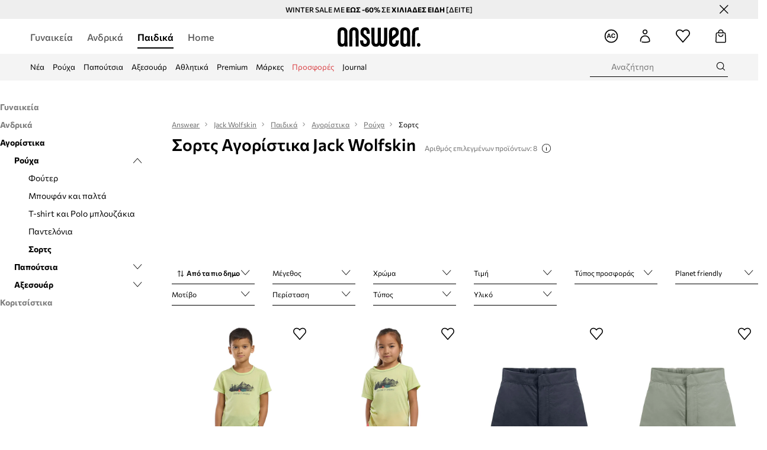

--- FILE ---
content_type: text/html; charset=utf-8
request_url: https://answear.com.cy/m/jack-wolfskin/paidika/agoristika/rouha/sorts
body_size: 66602
content:
<!DOCTYPE html><html lang="el" translate="no"><style type="text/css" data-used-styles="_unmatched">main { position: relative;background: #fff;padding: 30px 0;min-height: 60vh;margin: 0 auto; }@media (min-width: 48rem) {main { min-height: 100%; }}main:empty { min-height: 100vh; }@-webkit-keyframes clockwise {
  0% {
    -webkit-transform: rotate(0deg);
            transform: rotate(0deg); }
  100% {
    -webkit-transform: rotate(360deg);
            transform: rotate(360deg); } }@keyframes clockwise {
  0% {
    -webkit-transform: rotate(0deg);
            transform: rotate(0deg); }
  100% {
    -webkit-transform: rotate(360deg);
            transform: rotate(360deg); } }@-webkit-keyframes donut-rotate {
  0% {
    -webkit-transform: rotate(0);
            transform: rotate(0); }
  50% {
    -webkit-transform: rotate(-140deg);
            transform: rotate(-140deg); }
  100% {
    -webkit-transform: rotate(0);
            transform: rotate(0); } }@keyframes donut-rotate {
  0% {
    -webkit-transform: rotate(0);
            transform: rotate(0); }
  50% {
    -webkit-transform: rotate(-140deg);
            transform: rotate(-140deg); }
  100% {
    -webkit-transform: rotate(0);
            transform: rotate(0); } }@keyframes MobileAppPromotionWidget__fadeIn__wpIFZ{from{opacity:0;transform:translateY(10px)}to{opacity:1;transform:translateY(0)}}@keyframes Router__loading__h9ThG{to{opacity:0}}@keyframes Router__loadingTopBar__diOn7{to{width:100vw}}@keyframes NewLoader__rotation__2nGha{0%{transform:rotate(0deg)}100%{transform:rotate(360deg)}}@-moz-document url-prefix(){.FullCart__backBox__w8XCF:before{display:inline-block}}h1,h2,h3 { font-weight: 600;color: #000; }h1 { font-size: 1.25rem; }@media (min-width: 75rem) {h1 { font-size: 1.5rem; }}h2 { font-size: 1.125rem; }@media (min-width: 75rem) {h2 { font-size: 1.25rem; }}h3 { font-size: 1.125rem; }@media (min-width: 75rem) {h3 { font-size: 1.25rem; }}h4,h5,h6 { margin: 0;font-weight: 600; }h4 { font-size: 1rem;color: #000; }@media (min-width: 75rem) {h4 { font-size: 1.125rem; }}h5 { font-size: .875rem;color: #000; }@media (min-width: 75rem) {h5 { font-size: 1rem; }}h6 { font-size: .875rem;color: #000; }@keyframes BannerAreaSlider__progressBar__npSIo{0%{width:0}25%{width:25%}50%{width:50%}75%{width:75%}100%{width:100%}}@keyframes CookiesConsentPopUp__cookie-fade-in__4KGhp{from{transform:translateY(100%)}to{transform:translateY(0)}}@-moz-document url-prefix(){.FullCart__backBox__emCLZ:before{display:inline-block}}@keyframes PageRowsTemplate__progressBar__eL6nD{0%{width:0}25%{width:25%}50%{width:50%}75%{width:75%}100%{width:100%}}@keyframes PageRowsTemplate__progressBar__eL6nD{0%{width:0}25%{width:25%}50%{width:50%}75%{width:75%}100%{width:100%}}</style><head><meta charSet="utf-8"/><meta name="viewport" content="width=device-width, initial-scale=1, shrink-to-fit=no"/><link rel="preload" as="image" href="https://cdn.ans-media.com/assets/front/multi/static/images/logoAnswear.svg?v=2" crossorigin=""/><link rel="preload" as="image" href="https://img2.ans-media.com/cp/cms/product-brand/slider/144-200-5dee4a9a545d57.20815281"/><meta property="al:web:should_fallback" content="false"/><meta property="al:android:package" content="com.answear.app.new"/><meta property="al:android:app_name" content="Answear"/><meta property="al:ios:url" content="answear://applinks"/><meta property="al:ios:app_store_id" content="1500890927"/><meta property="al:ios:app_name" content="Answear"/><meta property="og:type" content="website"/><link rel="apple-touch-icon" sizes="57x57" href="/ans/apple-icon-57x57.png"/><link rel="apple-touch-icon" sizes="60x60" href="/ans/apple-icon-60x60.png"/><link rel="apple-touch-icon" sizes="72x72" href="/ans/apple-icon-72x72.png"/><link rel="apple-touch-icon" sizes="76x76" href="/ans/apple-icon-76x76.png"/><link rel="apple-touch-icon" sizes="114x114" href="/ans/apple-icon-114x114.png"/><link rel="apple-touch-icon" sizes="120x120" href="/ans/apple-icon-120x120.png"/><link rel="apple-touch-icon" sizes="144x144" href="/ans/apple-icon-144x144.png"/><link rel="apple-touch-icon" sizes="152x152" href="/ans/apple-icon-152x152.png"/><link rel="apple-touch-icon" sizes="180x180" href="/ans/apple-icon-180x180.png"/><link rel="icon" type="image/png" sizes="192x192" href="/ans/android-icon-192x192.png"/><link rel="icon" type="image/png" sizes="32x32" href="/ans/favicon-32x32.png"/><link rel="icon" type="image/png" sizes="96x96" href="/ans/favicon-96x96.png"/><link rel="icon" type="image/png" sizes="16x16" href="/ans/favicon-16x16.png"/><link rel="manifest" href="/ans/manifest.json"/><meta name="msapplication-TileColor" content="#ffffff"/><meta name="msapplication-TileImage" content="/ans/ms-icon-144x144.png"/><meta name="theme-color" content="#ffffff"/><link rel="preconnect" href="https://answear.com.cy" crossorigin="anonymous"/><link rel="preconnect" href="https://img2.ans-media.com" crossorigin="use-credentials"/><link rel="preconnect" href="https://www.googletagmanager.com"/><link rel="preconnect" href="https://analytics.answear.com.cy"/><link rel="preconnect" href="https://cdn.luigisbox.tech"/><link rel="alternate" href="https://answear.sk/m/jack-wolfskin" hrefLang="sk-sk" data-react-helmet="true"/><link rel="alternate" href="https://answear.ro/m/jack-wolfskin" hrefLang="ro-ro" data-react-helmet="true"/><link rel="alternate" href="https://answear.cz/m/jack-wolfskin" hrefLang="cs-cz" data-react-helmet="true"/><link rel="alternate" href="https://answear.bg/m/jack-wolfskin" hrefLang="bg-bg" data-react-helmet="true"/><link rel="alternate" href="https://answear.hu/m/jack-wolfskin" hrefLang="hu-hu" data-react-helmet="true"/><link rel="alternate" href="https://answear.ua/m/jack-wolfskin" hrefLang="uk-ua" data-react-helmet="true"/><link rel="alternate" href="https://answear.ua/ru/m/jack-wolfskin" hrefLang="ru-ua" data-react-helmet="true"/><link rel="alternate" href="https://answear.com/m/jack-wolfskin" hrefLang="pl-pl" data-react-helmet="true"/><link rel="alternate" href="https://answear.gr/m/jack-wolfskin" hrefLang="el-gr" data-react-helmet="true"/><link rel="alternate" href="https://answear.hr/m/jack-wolfskin" hrefLang="hr-hr" data-react-helmet="true"/><link rel="alternate" href="https://answear.com.cy/m/jack-wolfskin" hrefLang="el-cy" data-react-helmet="true"/><link rel="alternate" href="https://answear.si/m/jack-wolfskin" hrefLang="sl-si" data-react-helmet="true"/><link rel="alternate" href="https://answear.it/m/jack-wolfskin" hrefLang="it-it" data-react-helmet="true"/><title>Σορτς Αγορίστικα Jack Wolfskin in the Answear.com.cy online store</title><meta property="og:title" content="Σορτς Αγορίστικα Jack Wolfskin in the Answear.com.cy online store"/><meta name="description" content="Ανακαλύψτε Σορτς Αγορίστικα Jack Wolfskin στο Answear.com.cy! Άμεση κι ασφαλής αποστολή, δωρεάν παράδοση και επιστροφή για αγορές άνω των 70€."/><meta name="robots" content="all"/><meta property="og:image" content="https://cdn.ans-media.com/assets/front/multi/static/images/logo_share.ans.png"/><base href="https://answear.com.cy"/><script>window.config = {"ENABLE_COMPILER":false,"APP_VERSION":"16.18.4","APP_NAME":"front-ans","LOCALE":"el_CY","SHOP_ID":"CY","BASENAME":"","OTHER_SUPPORTED_LOCALES":"{\"locales\": []}","IMG_APP_URL":"https://img2.ans-media.com","VIDEO_APP_URL":"https://img2.ans-media.com","STORAGE_APP_URL":"https://cdn.ans-media.com/assets/front","API_URL":"https://answear.com.cy","LUIGIS_API_URL":"https://live.luigisbox.tech","LUIGIS_CDN_URL":"https://cdn.luigisbox.tech","GTM_ID":"GTM-NNC3KSD","GTM_SRC":"https://analytics.answear.com.cy","HEUREKA_BADGE_ENABLED":false,"HEUREKA_SCRIPT_ENABLED":false,"NEW_PRODUCT_CARD_ENABLED":false,"NEW_PRODUCT_CARD_DESCRIPTION_ENABLED":false,"ADDITIONAL_INFO_ON_PRODUCT_CARD_ENABLED":false,"ACCOUNT_DELIVERY_ADDRESSES_ENABLED":true,"INTERNAL_SIMILAR_PRODUCTS_ENABLED":true,"AVAILABLE_MARKET_LANGUAGES":"[{\"id\":1,\"lang\":\"bg_BG\",\"label\":\"BG\",\"url\":\"https://answear.bg/\"},{\"id\":2,\"lang\":\"el_CY\",\"label\":\"CY\",\"url\":\"https://answear.com.cy/\"},{\"id\":3,\"lang\":\"cs_CZ\",\"label\":\"CZ\",\"url\":\"https://answear.cz/\"},{\"id\":4,\"lang\":\"el_GR\",\"label\":\"GR\",\"url\":\"https://answear.gr/\"},{\"id\":5,\"lang\":\"hr_HR\",\"label\":\"HR\",\"url\":\"https://answear.hr/\"},{\"id\":6,\"lang\":\"hu_HU\",\"label\":\"HU\",\"url\":\"https://answear.hu/\"},{\"id\":7,\"lang\":\"it_IT\",\"label\":\"IT\",\"url\":\"https://answear.it/\"},{\"id\":8,\"lang\":\"pl_PL\",\"label\":\"PL\",\"url\":\"https://answear.com/\"},{\"id\":9,\"lang\":\"ro_RO\",\"label\":\"RO\",\"url\":\"https://answear.ro/\"},{\"id\":10,\"lang\":\"sl_SI\",\"label\":\"SI\",\"url\":\"https://answear.si/\"},{\"id\":11,\"lang\":\"sk_SK\",\"label\":\"SK\",\"url\":\"https://answear.sk/\"},{\"id\":12,\"lang\":\"uk_UA\",\"label\":\"UA\",\"url\":\"https://answear.ua/\"},{\"id\":13,\"lang\":\"ru_UA\",\"label\":\"UA(RU)\",\"url\":\"https://answear.ua/ru\"}]","PROGRESS_BAR_INDICATOR_ENABLED":false,"AC_HISTORY_ENABLED":true,"AC_ENABLED":true,"LUIGIS_SCRIPT_ENABLED":true,"SHOW_DUTY_INFO":false,"SHOW_PRODUCT_CARD_DETAILS_ATTRIBUTES":false,"MPULSE_SCRIPT_API_KEY":"","MPULSE_DATALAYER_ENABLED":true,"LUIGIS_TRACKER_ID":"{\"el_CY\": \"104894-262643\"}","TRUST_MATE_SCRIPT_ID":"{\"el_CY\": \"0084ec10-714b-4137-a3ef-23bb882fb185\"}","OMIT_LANGUAGES":"[]","ANIMATED_LOGO":false,"LOGO_URL":"/","SITEMAP_LINK_ENABLED":false,"OUTFITS_ENABLED":true,"EXTRA_META_TAG":true,"NEWSLETTER_POPUP_MIN_ROUTES_VISITED":"2","SALOON_LOCALIZATION_ENABLED":true,"SALOON_AVAILABILITY_CHECKER_ENABLED":false,"COOKIES_MANDATORY_BUTTON_ON_POPUP_ENABLED":true,"APP_WIDGET_ENABLED":true,"INSIGHT_APP_SEC_VALIDATION_CONTENT":"","SEND_ADDITIONAL_X_JWT_TOKEN":false,"ONE_PAGE_CHECKOUT_COUNTRY_SELECT_ENABLED":false,"ACCOUNT_QR_CODE_ENABLED":false,"IS_IMAGE_SUFFIX_DISABLED":true,"PRICE_GUIDE_LINK_ENABLED":false,"BRAZE_API_KEY":"236516e0-9d1c-48bb-af95-793adeed2e4a","BRAZE_BASE_URL":"sdk.fra-02.braze.eu","BRAZE_CONTENT_CARDS_ENABLED":true,"CHATBOT_DIXA_MESSENGER_TOKEN":"bdb6d1e38e7346a3b68991891a833d84","CI":false,"NODE_ENV":"production","NODE_PATH":"","PUBLIC_URL":"","ASSETS_URL":"https://cdn.ans-media.com/assets/front/multi","ENABLE_TEST_UTILS":true,"REMOVE_SOURCEMAPS_AFTER_BUILD":false,"GENERATE_SOURCEMAP":false,"BUILD_SPEED_MEASURE_SSR":false,"BUILD_SPEED_MEASURE_CLIENT":false,"NEW_WEBPACK_LOADERS":false,"ENVIRONMENT":"production","SENTRY_ENABLED":true,"SENTRY_DSN":"https://13977845708ab41dd48a1a6388cd82e6@sentry.softwear.co/3","SENTRY_SSR_DNS":"https://13977845708ab41dd48a1a6388cd82e6@sentry.softwear.co/3","SENTRY_PERFORMANCE_ENABLED":false,"SENTRY_CLIENT_SAMPLE_RATE":"1","SENTRY_SERVER_SAMPLE_RATE":"1","SENTRY_PERFORMANCE_SAMPLE_RATE":"0.01","SENTRY_REPLAY_ENABLED":false,"SENTRY_REPLAY_SAMPLE_RATE":0,"SENTRY_REPLAY_ERROR_SAMPLE_RATE":1,"SENTRY_SERVER_PROFILING_SAMPLE_RATE":0.1,"SENTRY_SERVER_JS_PROFILING_ENABLED":false,"SENTRY_BROWSER_PROFILING_ENABLED":false,"SENTRY_BROWSER_PROFILING_SAMPLE_RATE":0.1,"SENTRY_SOURCEMAPS_AUTH_TOKEN":"","SENTRY_TESTS_URLS_ENABLED":false,"SSR_REQUEST_THROTTLE_MIN":"0.2","SSR_QUEUE_LIMIT":"12","SSR_MEM_CLEAN_TIME":"10000","SSR_HTTP_TIMEOUT":"7000","SSR_FETCH_ASYNC_TIMEOUT":"9000","SSR_EXPRESS_TIMEOUT":"10000","SSR_FILTER_CONSOLE":false,"SSR_SKIP_RENDERING_RESTRICTED_PAGES":true,"SSR_RELOAD_BUNDLES_ON_REQUEST":false,"SSR_ENABLE_COMPRESSION":false,"SSR_HTTP_ERROR_CODE":500,"SSR_API_PROXY_URL":"","SSR_SIMPLE_LOGGER":false,"SSR_DISABLE_ADDITIONAL_CATEGORIES_RENDER_FOR_CRAWLER":false,"SSR_CACHE_HEADERS":false,"LUIGIS_WISHLIST_RECOMMENDATION_TYPE":"NONE","LUIGIS_CART_RECOMMENDATION_TYPE":"basket","LUIGIS_PRODUCT_PAGE_RECOMMENDATION_TYPE":"last_seen","LUIGIS_RECOMMENDATION_USER_GROUP_TYPE":"employeeEcom","LUIGIS_RECOMMENDATION_USER_GROUP_TYPES":"[]","LUIGIS_RECOMMENDATION_CLIPBOARD_BOTTOM_POSITION":false,"BUNDLE_ANALYZER_ENABLED":false,"WDYR_ENABLED":false,"SSR_LOG_REQUESTS":true,"SSR_SERVER_STATIC_FILES":false,"REPORT_WEB_VITALS":false,"CWV_REPORTER_URL":"","CWV_REPORTER_SECRET":"","CWV_REPORTER_MIN_CLS":0.03,"OSM_DEFAULT_LOCATION_LAT":"35.166667","OSM_DEFAULT_LOCATION_LONG":"33.35","OSM_DEFAULT_ZOOM":"15","OSM_MIN_ZOOM":"3","OSM_SEARCH_LANG":"CY","OSM_MEDICINE_PICKUP_POINT_DEFAULT_ZOOM":11,"RECAPTCHA_KEY":"6LdcI8QlAAAAAHgKSqSi9VsXczBcKr5E-E_GMET-","ENABLED_REDUX_DEVTOOLS":false,"TRACKING_IMAGE_ENABLED":false,"DISABLE_AXIOS_CACHE_FOR_ACCEPTANCE_TESTS":false,"TANSTACK_QUERY_DEVTOOLS_ENABLED":false,"GOOGLE_PLAY_FOOTER_URL":"https://play.google.com/store/apps/details?id=com.answear.app.new&referrer=utm_source%3Dcy_www%26utm_medium%3Dfooter%26anid%3Dadmob","GOOGLE_PLAY_MOBILE_WIDGET_URL":"https://play.google.com/store/apps/details?id=com.answear.app.new&referrer=utm_source%3Dcy_www%26utm_medium%3Dheader%26anid%3Dadmob","APP_STORE_FOOTER_URL":"https://apps.apple.com/us/app/answear-fashion-store/id1500890927","APP_STORE_MOBILE_WIDGET_URL":"https://apps.apple.com/us/app/answear-fashion-store/id1500890927","MED_GOOGLE_PLAY_FOOTER_URL":"","MED_APP_STORE_FOOTER_URL":"","MOBILE_APP_PROMOTION_WIDGET_URL":"","REFRESH_COOKIES_CONSENT_DATE":"","PAYMENT_ENV":"PRODUCTION","APPLE_PAY_MERCHANT_ID":"","GOOGLE_PAY_MERCHANT_ID":"BCR2DN4TY3QPXB26","EXCHANGE_CURRENCY":"","EXCHANGE_CURRENCY_LABEL":"","ANS_API_PATTERN":"","MED_API_PATTERN":"","PRM_API_PATTERN":"","RLS_API_PATTERN":"","LOCAL_DEVELOPMENT":false,"LANG":"el_CY"}</script><style>@font-face {
    font-family: 'Commissioner';
    font-style: normal;
    font-weight: 700;
    font-display: swap;
    src: url('https://cdn.ans-media.com/assets/front/fonts/Commissioner-Bold.woff2') format('woff2');
}
@font-face {
    font-family: 'Commissioner';
    font-style: normal;
    font-weight: 600;
    font-display: swap;
    src: url('https://cdn.ans-media.com/assets/front/fonts/Commissioner-SemiBold.woff2') format('woff2');
}
@font-face {
    font-family: 'Commissioner';
    font-style: normal;
    font-weight: 500;
    font-display: swap;
    src: url('https://cdn.ans-media.com/assets/front/fonts/Commissioner-Medium.woff2') format('woff2');
}
@font-face {
    font-family: 'Commissioner';
    font-style: normal;
    font-weight: 400;
    font-display: swap;
    src: url('https://cdn.ans-media.com/assets/front/fonts/Commissioner-Regular.woff2') format('woff2');
}</style><script type="text/javascript">
    if ('serviceWorker' in navigator) {
      navigator.serviceWorker.register('/service-worker.js');
    }
  </script><link as="style" rel="stylesheet" href="https://cdn.ans-media.com/assets/front/multi/static/css/answear-16.18.4-v3.css" integrity="sha256-KwbbUQyFwZeHR5DWkExtgw1FHZk9O5JdIHTM4v8BwmY= sha384-W/W0GkvbTw+r5S2P+92vYdq5czICv3uEQlo3qM2zR/B4VVSagC8yYIVYh4FVq/y+ sha512-4j311qGrRxrglomiVnLrVoxCk7nhBwPxUS9nAdClvWExeXd+KevyNDlZHYScqqE97JqBe52Um5iFihrFjQNwEQ==" crossorigin="anonymous"/><style type="text/css" data-used-styles="20311.175466ba3ac2a85cd163-v3.css,50931.2468f2e64e0ca8e32783-v3.css,PromotionTopBar.5185bc3044192cbf62af-v3.css">.Topbar__topBar__YRE7F { display: flex;position: relative;justify-content: center;align-self: center;align-items: center; }.Topbar__topBarContent__0tL7K { display: flex;flex-direction: row;align-items: center;justify-content: center;width: 100%;padding: 6px 15px; }@media (min-width: 75rem) {.Topbar__topBarContent__0tL7K { padding: 0 15px; }}.Topbar__topBarContentItem__OqRql { display: flex;flex-direction: row;justify-content: center;align-items: center;transition: none;text-decoration: none; }.Topbar__topBarContentItem__OqRql:first-child { justify-content: flex-start; }.Topbar__topBarContentItem__OqRql:last-child { justify-content: flex-end; }.TopBarStyles__topBar__b7R2H { background: #000;height: 44px; }@media (min-width: 75rem) {.TopBarStyles__topBar__b7R2H { height: 32px; }}.TopBarStyles__topBarLabel__WakEI { font-size: .75rem;font-weight: 400;color: #fff;line-height: 1.25rem; }@media (min-width: 75rem) {.TopBarStyles__topBarLabel__WakEI { font-size: .6875rem; }.TopBarStyles__topBarItem__qMbUX { margin: 0 32px; }}.TopBarStyles__promotionWrapper__sBpgp { height: 44px; }@media (min-width: 75rem) {.TopBarStyles__promotionWrapper__sBpgp { height: 32px; }}.PromotionTopBar__promotion__CO\+wd { position: absolute;width: 100%;top: 0; }.PromotionTopBar__promotionWrapper__stz5Z { position: relative;display: flex; }</style><script>window.__PRELOADED_STATE__ = {"appConfig":{"mobile":{"isInMobileView":false,"isInTabletView":false,"isMobileDevice":false,"isAndroidDevice":false,"isIOSDevice":false},"layoutConfig":{"layoutType":1},"seo":{"title":"Σορτς Αγορίστικα Jack Wolfskin in the Answear.com.cy online store","description":"Ανακαλύψτε Σορτς Αγορίστικα Jack Wolfskin στο Answear.com.cy! Άμεση κι ασφαλής αποστολή, δωρεάν παράδοση και επιστροφή για αγορές άνω των 70€.","noindex":false,"header":"Σορτς Αγορίστικα Jack Wolfskin","prevLink":"","nextLink":""},"topBanner":{"isVisible":false},"customNotifications":{"main_product_list":[],"cart":[{"title":"WINTER SALE ΕΩΣ -60% ΣΕ ΧΙΛΙΑΔΕΣ ΕΙΔΗ [ΔΕΙΤΕ]","background":"#ffcd00","url":"https://answear.com.cy/s/winter-sale","urlTargetBlank":true}],"contact_site":[],"help_site":[],"login_checkout":[],"login_account":[]},"appSetup":{"appSetupCompleted":true,"isCrawlerBot":true,"hasAcceptedAllCookies":false,"hasCookiePopUpOpened":false,"shouldShowCookieBar":false,"appLocationOrigin":"https://answear.com.cy","appLocationPathname":"/m/jack-wolfskin/paidika/agoristika/rouha/sorts","appLocationQueryParams":{},"selectedHomepage":"CHILD","shouldShowAppWidget":true,"shouldShowPromotionBar":true,"rehydrated":false},"appUserAgent":{"isSafariBrowser":false},"responseState":{"isResponseSuccess":true,"serverHttpStatus":null,"redirectUrl":null},"global":{"scrolledBottom":false,"themeName":null}},"products":{"ware":{"list":[{"id":1356645,"name":"Παιδικό σορτς Jack Wolfskin TURBULENCE SHORTS K","subtitle":"χρώμα: μπλε, A63685","fullName":"Παιδικό σορτς Jack Wolfskin TURBULENCE SHORTS K χρώμα: μπλε, A63685","seoImageAlt":"Παιδικό σορτς Jack Wolfskin TURBULENCE SHORTS K χρώμα: μπλε, A63685","slug":"paidiko-sorts-jack-wolfskin-turbulence-shorts-k-hroma-mple-a63685","allSizes":[{"id":115,"name":"116","variation":{"id":4853061,"ean":"4064886455268","availability":"LAST"}},{"id":116,"name":"128","variation":{"id":4853060,"ean":"4064886455282","availability":"LAST"}},{"id":117,"name":"140","variation":{"id":4853059,"ean":"4064886455503","availability":"LAST"}},{"id":120,"name":"152","variation":{"id":4854496,"ean":"4064886455527","availability":"LAST"}}],"badgesFront":[{"id":370,"type":"temporary","text":"-5% ΜΕ ΚΩΔΙΚΟ: OFF","priority":3,"textColor":"#ffffff","backgroundColor":"#24282b","transparency":30},{"id":4,"type":"permanent","text":"Planet friendly","priority":28,"textColor":"#000000","backgroundColor":"#D2EDDB","transparency":0}],"onOfferFor30Days":true,"percentageDiscountValue":-33,"percentageDiscountValueFromMinimal":-3,"priceIsDiscounted":true,"price":29.99,"priceRegular":44.99,"priceMinimal":30.99,"pbbCode":"SS25-SZK022","categories":[{"id":107,"name":"Παιδικά"},{"id":112,"name":"Αγορίστικα"},{"id":113,"name":"Ρούχα"},{"id":579,"name":"Σορτς"},{"id":580,"name":"Σορτς"},{"id":108,"name":"Κοριτσίστικα"},{"id":109,"name":"Ρούχα"},{"id":575,"name":"Σορτς"},{"id":576,"name":"Σορτς"}],"frontendUuid":"PPYA-SZK022_95X","productBrand":{"id":49,"name":"Jack Wolfskin","slug":"jack-wolfskin","logo":"cp/cms/product-brand/144-62e7a2e4a6a8a3.91905042","sponsored":null},"isInClipboard":false,"isSponsored":false,"color":{"name":"μπλε","colorPbbCode":"95X"},"productImages":{"mainImageUrl":"https://img2.ans-media.com/i/474x717/SS25-SZK022-95X_F0.webp?v=1743073418","attributes":{"picture":[{"srcSet":"https://img2.ans-media.com/i/200x300/SS25-SZK022-95X_F0.webp?v=1743073418 1x,\n                     https://img2.ans-media.com/i/400x600/SS25-SZK022-95X_F0.webp?v=1743073418 2x","media":"(max-width: 376px)"},{"srcSet":"https://img2.ans-media.com/i/300x450/SS25-SZK022-95X_F0.webp?v=1743073418 1x,\n                     https://img2.ans-media.com/i/600x900/SS25-SZK022-95X_F0.webp?v=1743073418 2x","media":"(max-width: 429px)"},{"srcSet":"https://img2.ans-media.com/i/400x600/SS25-SZK022-95X_F0.webp?v=1743073418 1x,\n                     https://img2.ans-media.com/i/800x1200/SS25-SZK022-95X_F0.webp?v=1743073418 2x","media":"(max-width: 1100px)"},{"srcSet":"https://img2.ans-media.com/i/628x942/SS25-SZK022-95X_F0.webp?v=1743073418 1x,\n                     https://img2.ans-media.com/i/1256x1884/SS25-SZK022-95X_F0.webp?v=1743073418 2x","media":"(min-width: 1101px)"}],"minHeight":"220px","placeholderHeight":717,"placeholderWidth":474}},"hasSizeGroupProducts":true,"isPresale":false,"isAvailableSoon":false},{"id":1356440,"name":"Παιδικό σορτς Jack Wolfskin TURBULENCE SHORTS K","subtitle":"χρώμα: ροζ, A63685","fullName":"Παιδικό σορτς Jack Wolfskin TURBULENCE SHORTS K χρώμα: ροζ, A63685","seoImageAlt":"Παιδικό σορτς Jack Wolfskin TURBULENCE SHORTS K χρώμα: ροζ, A63685","slug":"paidiko-sorts-jack-wolfskin-turbulence-shorts-k-hroma-roz-a63685","allSizes":[{"id":115,"name":"116","variation":{"id":4854401,"ean":"4064886455060","availability":"LAST"}},{"id":116,"name":"128","variation":{"id":4852270,"ean":"4064886455084","availability":"LAST"}},{"id":117,"name":"140","variation":{"id":4854402,"ean":"4064886455404","availability":"LAST"}},{"id":120,"name":"152","variation":{"id":4852274,"ean":"4064886455428","availability":"LAST"}}],"badgesFront":[{"id":370,"type":"temporary","text":"-5% ΜΕ ΚΩΔΙΚΟ: OFF","priority":3,"textColor":"#ffffff","backgroundColor":"#24282b","transparency":30},{"id":4,"type":"permanent","text":"Planet friendly","priority":28,"textColor":"#000000","backgroundColor":"#D2EDDB","transparency":0}],"onOfferFor30Days":true,"percentageDiscountValue":-33,"percentageDiscountValueFromMinimal":-3,"priceIsDiscounted":true,"price":29.99,"priceRegular":44.99,"priceMinimal":30.99,"pbbCode":"SS25-SZK022","categories":[{"id":107,"name":"Παιδικά"},{"id":112,"name":"Αγορίστικα"},{"id":113,"name":"Ρούχα"},{"id":579,"name":"Σορτς"},{"id":580,"name":"Σορτς"},{"id":108,"name":"Κοριτσίστικα"},{"id":109,"name":"Ρούχα"},{"id":575,"name":"Σορτς"},{"id":576,"name":"Σορτς"}],"frontendUuid":"PPYA-SZK022_38X","productBrand":{"id":49,"name":"Jack Wolfskin","slug":"jack-wolfskin","logo":"cp/cms/product-brand/144-62e7a2e4a6a8a3.91905042","sponsored":null},"isInClipboard":false,"isSponsored":false,"color":{"name":"ροζ","colorPbbCode":"38X"},"productImages":{"mainImageUrl":"https://img2.ans-media.com/i/474x717/SS25-SZK022-38X_F0.webp?v=1743073417","attributes":{"picture":[{"srcSet":"https://img2.ans-media.com/i/200x300/SS25-SZK022-38X_F0.webp?v=1743073417 1x,\n                     https://img2.ans-media.com/i/400x600/SS25-SZK022-38X_F0.webp?v=1743073417 2x","media":"(max-width: 376px)"},{"srcSet":"https://img2.ans-media.com/i/300x450/SS25-SZK022-38X_F0.webp?v=1743073417 1x,\n                     https://img2.ans-media.com/i/600x900/SS25-SZK022-38X_F0.webp?v=1743073417 2x","media":"(max-width: 429px)"},{"srcSet":"https://img2.ans-media.com/i/400x600/SS25-SZK022-38X_F0.webp?v=1743073417 1x,\n                     https://img2.ans-media.com/i/800x1200/SS25-SZK022-38X_F0.webp?v=1743073417 2x","media":"(max-width: 1100px)"},{"srcSet":"https://img2.ans-media.com/i/628x942/SS25-SZK022-38X_F0.webp?v=1743073417 1x,\n                     https://img2.ans-media.com/i/1256x1884/SS25-SZK022-38X_F0.webp?v=1743073417 2x","media":"(min-width: 1101px)"}],"minHeight":"220px","placeholderHeight":717,"placeholderWidth":474}},"hasSizeGroupProducts":true,"isPresale":false,"isAvailableSoon":false},{"id":1051509,"name":"Παιδικό σορτς Jack Wolfskin SUN","subtitle":"χρώμα: ναυτικό μπλε","fullName":"Παιδικό σορτς Jack Wolfskin SUN χρώμα: ναυτικό μπλε","seoImageAlt":"Παιδικό σορτς Jack Wolfskin SUN χρώμα: ναυτικό μπλε","slug":"paidiko-sorts-jack-wolfskin-sun-hroma-nautiko-mple","allSizes":[{"id":135,"name":"92","variation":{"id":3797455,"ean":"4064886018456","availability":"LAST"}},{"id":118,"name":"104","variation":{"id":3797457,"ean":"4064886018463","availability":"OUT_OF_STOCK"}},{"id":115,"name":"116","variation":{"id":3797452,"ean":"4064886018470","availability":"LAST"}},{"id":116,"name":"128","variation":{"id":3797776,"ean":"4064886018487","availability":"LAST"}},{"id":117,"name":"140","variation":{"id":3797454,"ean":"4064886018494","availability":"OUT_OF_STOCK"}},{"id":120,"name":"152","variation":{"id":3797456,"ean":"4064886018500","availability":"OUT_OF_STOCK"}}],"badgesFront":[{"id":0,"type":"percentage","text":"-20%","priority":0,"textColor":"#FFFFFF","backgroundColor":"#A93535","transparency":0},{"id":373,"type":"temporary","text":"-30% ΜΕ ΚΩΔΙΚΟ: OFF","priority":0,"textColor":"#ffffff","backgroundColor":"#24282b","transparency":30}],"onOfferFor30Days":true,"percentageDiscountValue":-54,"percentageDiscountValueFromMinimal":-20,"priceIsDiscounted":true,"price":15.99,"priceRegular":34.99,"priceMinimal":19.99,"pbbCode":"SS24-SZB0CI","categories":[{"id":107,"name":"Παιδικά"},{"id":112,"name":"Αγορίστικα"},{"id":113,"name":"Ρούχα"},{"id":579,"name":"Σορτς"},{"id":580,"name":"Σορτς"}],"frontendUuid":"PPYH-SZB0CI_59X","productBrand":{"id":49,"name":"Jack Wolfskin","slug":"jack-wolfskin","logo":"cp/cms/product-brand/144-62e7a2e4a6a8a3.91905042","sponsored":null},"isInClipboard":false,"isSponsored":false,"color":{"name":"σκούρο μπλε","colorPbbCode":"59X"},"productImages":{"mainImageUrl":"https://img2.ans-media.com/i/474x717/SS24-SZB0CI-59X_F1.jpg?v=1708327257","attributes":{"picture":[{"srcSet":"https://img2.ans-media.com/i/200x300/SS24-SZB0CI-59X_F1.jpg?v=1708327257 1x,\n                     https://img2.ans-media.com/i/400x600/SS24-SZB0CI-59X_F1.jpg?v=1708327257 2x","media":"(max-width: 376px)"},{"srcSet":"https://img2.ans-media.com/i/300x450/SS24-SZB0CI-59X_F1.jpg?v=1708327257 1x,\n                     https://img2.ans-media.com/i/600x900/SS24-SZB0CI-59X_F1.jpg?v=1708327257 2x","media":"(max-width: 429px)"},{"srcSet":"https://img2.ans-media.com/i/400x600/SS24-SZB0CI-59X_F1.jpg?v=1708327257 1x,\n                     https://img2.ans-media.com/i/800x1200/SS24-SZB0CI-59X_F1.jpg?v=1708327257 2x","media":"(max-width: 1100px)"},{"srcSet":"https://img2.ans-media.com/i/628x942/SS24-SZB0CI-59X_F1.jpg?v=1708327257 1x,\n                     https://img2.ans-media.com/i/1256x1884/SS24-SZB0CI-59X_F1.jpg?v=1708327257 2x","media":"(min-width: 1101px)"}],"minHeight":"220px","placeholderHeight":717,"placeholderWidth":474}},"hasSizeGroupProducts":false,"isPresale":false,"isAvailableSoon":false},{"id":1051434,"name":"Παιδικό σορτς Jack Wolfskin SUN","subtitle":"χρώμα: πράσινο","fullName":"Παιδικό σορτς Jack Wolfskin SUN χρώμα: πράσινο","seoImageAlt":"Παιδικό σορτς Jack Wolfskin SUN χρώμα: πράσινο","slug":"paidiko-sorts-jack-wolfskin-sun-hroma-prasino","allSizes":[{"id":135,"name":"92","variation":{"id":3797165,"ean":"4064886018852","availability":"LAST"}},{"id":118,"name":"104","variation":{"id":3797168,"ean":"4064886018869","availability":"OUT_OF_STOCK"}},{"id":115,"name":"116","variation":{"id":3797163,"ean":"4064886018876","availability":"LAST"}},{"id":116,"name":"128","variation":{"id":3797164,"ean":"4064886018883","availability":"LAST"}},{"id":117,"name":"140","variation":{"id":3797166,"ean":"4064886018890","availability":"OUT_OF_STOCK"}},{"id":120,"name":"152","variation":{"id":3797170,"ean":"4064886018906","availability":"OUT_OF_STOCK"}}],"badgesFront":[{"id":0,"type":"percentage","text":"-15%","priority":0,"textColor":"#FFFFFF","backgroundColor":"#A93535","transparency":0},{"id":373,"type":"temporary","text":"-30% ΜΕ ΚΩΔΙΚΟ: OFF","priority":0,"textColor":"#ffffff","backgroundColor":"#24282b","transparency":30}],"onOfferFor30Days":true,"percentageDiscountValue":-56,"percentageDiscountValueFromMinimal":-15,"priceIsDiscounted":true,"price":15.99,"priceRegular":36.99,"priceMinimal":18.99,"pbbCode":"SS24-SZB0CI","categories":[{"id":107,"name":"Παιδικά"},{"id":112,"name":"Αγορίστικα"},{"id":113,"name":"Ρούχα"},{"id":579,"name":"Σορτς"},{"id":580,"name":"Σορτς"}],"frontendUuid":"PPYH-SZB0CI_81X","productBrand":{"id":49,"name":"Jack Wolfskin","slug":"jack-wolfskin","logo":"cp/cms/product-brand/144-62e7a2e4a6a8a3.91905042","sponsored":null},"isInClipboard":false,"isSponsored":false,"color":{"name":"πράσινο","colorPbbCode":"81X"},"productImages":{"mainImageUrl":"https://img2.ans-media.com/i/474x717/SS24-SZB0CI-81X_F1.jpg?v=1708327855","attributes":{"picture":[{"srcSet":"https://img2.ans-media.com/i/200x300/SS24-SZB0CI-81X_F1.jpg?v=1708327855 1x,\n                     https://img2.ans-media.com/i/400x600/SS24-SZB0CI-81X_F1.jpg?v=1708327855 2x","media":"(max-width: 376px)"},{"srcSet":"https://img2.ans-media.com/i/300x450/SS24-SZB0CI-81X_F1.jpg?v=1708327855 1x,\n                     https://img2.ans-media.com/i/600x900/SS24-SZB0CI-81X_F1.jpg?v=1708327855 2x","media":"(max-width: 429px)"},{"srcSet":"https://img2.ans-media.com/i/400x600/SS24-SZB0CI-81X_F1.jpg?v=1708327855 1x,\n                     https://img2.ans-media.com/i/800x1200/SS24-SZB0CI-81X_F1.jpg?v=1708327855 2x","media":"(max-width: 1100px)"},{"srcSet":"https://img2.ans-media.com/i/628x942/SS24-SZB0CI-81X_F1.jpg?v=1708327855 1x,\n                     https://img2.ans-media.com/i/1256x1884/SS24-SZB0CI-81X_F1.jpg?v=1708327855 2x","media":"(min-width: 1101px)"}],"minHeight":"220px","placeholderHeight":717,"placeholderWidth":474}},"hasSizeGroupProducts":false,"isPresale":false,"isAvailableSoon":false},{"id":1355873,"name":"Παιδικό σορτς Jack Wolfskin TURBULENCE SHORTS K","subtitle":"χρώμα: ροζ, A63685","fullName":"Παιδικό σορτς Jack Wolfskin TURBULENCE SHORTS K χρώμα: ροζ, A63685","seoImageAlt":"Παιδικό σορτς Jack Wolfskin TURBULENCE SHORTS K χρώμα: ροζ, A63685","slug":"paidiko-sorts-jack-wolfskin-turbulence-shorts-k-hroma-roz-a63685","allSizes":[{"id":119,"name":"164","variation":{"id":4850058,"ean":"4064886455442","availability":"LAST"}},{"id":122,"name":"176","variation":{"id":4850063,"ean":"4064886455459","availability":"LAST"}}],"badgesFront":[{"id":370,"type":"temporary","text":"-5% ΜΕ ΚΩΔΙΚΟ: OFF","priority":3,"textColor":"#ffffff","backgroundColor":"#24282b","transparency":30},{"id":4,"type":"permanent","text":"Planet friendly","priority":28,"textColor":"#000000","backgroundColor":"#D2EDDB","transparency":0}],"onOfferFor30Days":true,"percentageDiscountValue":-38,"percentageDiscountValueFromMinimal":-5,"priceIsDiscounted":true,"price":33.99,"priceRegular":54.99,"priceMinimal":35.99,"pbbCode":"SS25-SZK023","categories":[{"id":107,"name":"Παιδικά"},{"id":112,"name":"Αγορίστικα"},{"id":113,"name":"Ρούχα"},{"id":579,"name":"Σορτς"},{"id":580,"name":"Σορτς"},{"id":108,"name":"Κοριτσίστικα"},{"id":109,"name":"Ρούχα"},{"id":575,"name":"Σορτς"},{"id":576,"name":"Σορτς"}],"frontendUuid":"PPYA-SZK023_38X","productBrand":{"id":49,"name":"Jack Wolfskin","slug":"jack-wolfskin","logo":"cp/cms/product-brand/144-62e7a2e4a6a8a3.91905042","sponsored":null},"isInClipboard":false,"isSponsored":false,"color":{"name":"ροζ","colorPbbCode":"38X"},"productImages":{"mainImageUrl":"https://img2.ans-media.com/i/474x717/SS25-SZK023-38X_F0.webp?v=1743073534","attributes":{"picture":[{"srcSet":"https://img2.ans-media.com/i/200x300/SS25-SZK023-38X_F0.webp?v=1743073534 1x,\n                     https://img2.ans-media.com/i/400x600/SS25-SZK023-38X_F0.webp?v=1743073534 2x","media":"(max-width: 376px)"},{"srcSet":"https://img2.ans-media.com/i/300x450/SS25-SZK023-38X_F0.webp?v=1743073534 1x,\n                     https://img2.ans-media.com/i/600x900/SS25-SZK023-38X_F0.webp?v=1743073534 2x","media":"(max-width: 429px)"},{"srcSet":"https://img2.ans-media.com/i/400x600/SS25-SZK023-38X_F0.webp?v=1743073534 1x,\n                     https://img2.ans-media.com/i/800x1200/SS25-SZK023-38X_F0.webp?v=1743073534 2x","media":"(max-width: 1100px)"},{"srcSet":"https://img2.ans-media.com/i/628x942/SS25-SZK023-38X_F0.webp?v=1743073534 1x,\n                     https://img2.ans-media.com/i/1256x1884/SS25-SZK023-38X_F0.webp?v=1743073534 2x","media":"(min-width: 1101px)"}],"minHeight":"220px","placeholderHeight":717,"placeholderWidth":474}},"hasSizeGroupProducts":true,"isPresale":false,"isAvailableSoon":false},{"id":1355973,"name":"Παιδικό σορτς Jack Wolfskin TURBULENCE SHORTS K","subtitle":"χρώμα: μπλε, A63685","fullName":"Παιδικό σορτς Jack Wolfskin TURBULENCE SHORTS K χρώμα: μπλε, A63685","seoImageAlt":"Παιδικό σορτς Jack Wolfskin TURBULENCE SHORTS K χρώμα: μπλε, A63685","slug":"paidiko-sorts-jack-wolfskin-turbulence-shorts-k-hroma-mple-a63685","allSizes":[{"id":119,"name":"164","variation":{"id":4854100,"ean":"4064886455534","availability":"LAST"}},{"id":122,"name":"176","variation":{"id":4850444,"ean":"4064886455541","availability":"LAST"}}],"badgesFront":[{"id":370,"type":"temporary","text":"-5% ΜΕ ΚΩΔΙΚΟ: OFF","priority":3,"textColor":"#ffffff","backgroundColor":"#24282b","transparency":30},{"id":4,"type":"permanent","text":"Planet friendly","priority":28,"textColor":"#000000","backgroundColor":"#D2EDDB","transparency":0}],"onOfferFor30Days":true,"percentageDiscountValue":-38,"percentageDiscountValueFromMinimal":-5,"priceIsDiscounted":true,"price":33.99,"priceRegular":54.99,"priceMinimal":35.99,"pbbCode":"SS25-SZK023","categories":[{"id":107,"name":"Παιδικά"},{"id":112,"name":"Αγορίστικα"},{"id":113,"name":"Ρούχα"},{"id":579,"name":"Σορτς"},{"id":580,"name":"Σορτς"},{"id":108,"name":"Κοριτσίστικα"},{"id":109,"name":"Ρούχα"},{"id":575,"name":"Σορτς"},{"id":576,"name":"Σορτς"}],"frontendUuid":"PPYA-SZK023_95X","productBrand":{"id":49,"name":"Jack Wolfskin","slug":"jack-wolfskin","logo":"cp/cms/product-brand/144-62e7a2e4a6a8a3.91905042","sponsored":null},"isInClipboard":false,"isSponsored":false,"color":{"name":"μπλε","colorPbbCode":"95X"},"productImages":{"mainImageUrl":"https://img2.ans-media.com/i/474x717/SS25-SZK023-95X_F0.webp?v=1743073657","attributes":{"picture":[{"srcSet":"https://img2.ans-media.com/i/200x300/SS25-SZK023-95X_F0.webp?v=1743073657 1x,\n                     https://img2.ans-media.com/i/400x600/SS25-SZK023-95X_F0.webp?v=1743073657 2x","media":"(max-width: 376px)"},{"srcSet":"https://img2.ans-media.com/i/300x450/SS25-SZK023-95X_F0.webp?v=1743073657 1x,\n                     https://img2.ans-media.com/i/600x900/SS25-SZK023-95X_F0.webp?v=1743073657 2x","media":"(max-width: 429px)"},{"srcSet":"https://img2.ans-media.com/i/400x600/SS25-SZK023-95X_F0.webp?v=1743073657 1x,\n                     https://img2.ans-media.com/i/800x1200/SS25-SZK023-95X_F0.webp?v=1743073657 2x","media":"(max-width: 1100px)"},{"srcSet":"https://img2.ans-media.com/i/628x942/SS25-SZK023-95X_F0.webp?v=1743073657 1x,\n                     https://img2.ans-media.com/i/1256x1884/SS25-SZK023-95X_F0.webp?v=1743073657 2x","media":"(min-width: 1101px)"}],"minHeight":"220px","placeholderHeight":717,"placeholderWidth":474}},"hasSizeGroupProducts":true,"isPresale":false,"isAvailableSoon":false},{"id":1051435,"name":"Παιδικό σορτς Jack Wolfskin TEEN SHORTS B","subtitle":"χρώμα: μαύρο","fullName":"Παιδικό σορτς Jack Wolfskin TEEN SHORTS B χρώμα: μαύρο","seoImageAlt":"Παιδικό σορτς Jack Wolfskin TEEN SHORTS B χρώμα: μαύρο","slug":"paidiko-sorts-jack-wolfskin-teen-shorts-b-hroma-mauro","allSizes":[{"id":116,"name":"128","variation":{"id":3797169,"ean":"4064993686685","availability":"LAST"}},{"id":120,"name":"152","variation":{"id":3797171,"ean":"4064993686708","availability":"OUT_OF_STOCK"}},{"id":119,"name":"164","variation":{"id":3797172,"ean":"4064993686661","availability":"OUT_OF_STOCK"}},{"id":122,"name":"176","variation":{"id":3797173,"ean":"4064993686678","availability":"OUT_OF_STOCK"}}],"badgesFront":[{"id":0,"type":"percentage","text":"-70%","priority":0,"textColor":"#FFFFFF","backgroundColor":"#A93535","transparency":0},{"id":373,"type":"temporary","text":"-30% ΜΕ ΚΩΔΙΚΟ: OFF","priority":0,"textColor":"#ffffff","backgroundColor":"#24282b","transparency":30}],"onOfferFor30Days":true,"percentageDiscountValue":-70,"percentageDiscountValueFromMinimal":-70,"priceIsDiscounted":true,"price":14.9,"priceRegular":49.9,"priceMinimal":49.9,"pbbCode":"SS24-SZB0CK","categories":[{"id":107,"name":"Παιδικά"},{"id":112,"name":"Αγορίστικα"},{"id":113,"name":"Ρούχα"},{"id":579,"name":"Σορτς"},{"id":580,"name":"Σορτς"}],"frontendUuid":"PPYH-SZB0CK_99X","productBrand":{"id":49,"name":"Jack Wolfskin","slug":"jack-wolfskin","logo":"cp/cms/product-brand/144-62e7a2e4a6a8a3.91905042","sponsored":null},"isInClipboard":false,"isSponsored":false,"color":{"name":"μαύρο","colorPbbCode":"99X"},"productImages":{"mainImageUrl":"https://img2.ans-media.com/i/474x717/SS24-SZB0CK-99X_F1.jpg?v=1708328192","attributes":{"picture":[{"srcSet":"https://img2.ans-media.com/i/200x300/SS24-SZB0CK-99X_F1.jpg?v=1708328192 1x,\n                     https://img2.ans-media.com/i/400x600/SS24-SZB0CK-99X_F1.jpg?v=1708328192 2x","media":"(max-width: 376px)"},{"srcSet":"https://img2.ans-media.com/i/300x450/SS24-SZB0CK-99X_F1.jpg?v=1708328192 1x,\n                     https://img2.ans-media.com/i/600x900/SS24-SZB0CK-99X_F1.jpg?v=1708328192 2x","media":"(max-width: 429px)"},{"srcSet":"https://img2.ans-media.com/i/400x600/SS24-SZB0CK-99X_F1.jpg?v=1708328192 1x,\n                     https://img2.ans-media.com/i/800x1200/SS24-SZB0CK-99X_F1.jpg?v=1708328192 2x","media":"(max-width: 1100px)"},{"srcSet":"https://img2.ans-media.com/i/628x942/SS24-SZB0CK-99X_F1.jpg?v=1708328192 1x,\n                     https://img2.ans-media.com/i/1256x1884/SS24-SZB0CK-99X_F1.jpg?v=1708328192 2x","media":"(min-width: 1101px)"}],"minHeight":"220px","placeholderHeight":717,"placeholderWidth":474}},"hasSizeGroupProducts":false,"isPresale":false,"isAvailableSoon":false},{"id":1051443,"name":"Παιδικό σορτς Jack Wolfskin SUN","subtitle":"χρώμα: ναυτικό μπλε","fullName":"Παιδικό σορτς Jack Wolfskin SUN χρώμα: ναυτικό μπλε","seoImageAlt":"Παιδικό σορτς Jack Wolfskin SUN χρώμα: ναυτικό μπλε","slug":"paidiko-sorts-jack-wolfskin-sun-hroma-nautiko-mple","allSizes":[{"id":119,"name":"164","variation":{"id":3797198,"ean":"4064886018517","availability":"OUT_OF_STOCK"}},{"id":122,"name":"176","variation":{"id":3797199,"ean":"4064886018524","availability":"LAST"}}],"badgesFront":[{"id":0,"type":"percentage","text":"-71%","priority":0,"textColor":"#FFFFFF","backgroundColor":"#A93535","transparency":0},{"id":373,"type":"temporary","text":"-30% ΜΕ ΚΩΔΙΚΟ: OFF","priority":0,"textColor":"#ffffff","backgroundColor":"#24282b","transparency":30}],"onOfferFor30Days":true,"percentageDiscountValue":-71,"percentageDiscountValueFromMinimal":-71,"priceIsDiscounted":true,"price":12.9,"priceRegular":44.9,"priceMinimal":44.9,"pbbCode":"SS24-SZB0CJ","categories":[{"id":107,"name":"Παιδικά"},{"id":112,"name":"Αγορίστικα"},{"id":113,"name":"Ρούχα"},{"id":579,"name":"Σορτς"},{"id":580,"name":"Σορτς"}],"frontendUuid":"PPYH-SZB0CJ_59X","productBrand":{"id":49,"name":"Jack Wolfskin","slug":"jack-wolfskin","logo":"cp/cms/product-brand/144-62e7a2e4a6a8a3.91905042","sponsored":null},"isInClipboard":false,"isSponsored":false,"color":{"name":"σκούρο μπλε","colorPbbCode":"59X"},"productImages":{"mainImageUrl":"https://img2.ans-media.com/i/474x717/SS24-SZB0CJ-59X_F1.jpg?v=1708327002","attributes":{"picture":[{"srcSet":"https://img2.ans-media.com/i/200x300/SS24-SZB0CJ-59X_F1.jpg?v=1708327002 1x,\n                     https://img2.ans-media.com/i/400x600/SS24-SZB0CJ-59X_F1.jpg?v=1708327002 2x","media":"(max-width: 376px)"},{"srcSet":"https://img2.ans-media.com/i/300x450/SS24-SZB0CJ-59X_F1.jpg?v=1708327002 1x,\n                     https://img2.ans-media.com/i/600x900/SS24-SZB0CJ-59X_F1.jpg?v=1708327002 2x","media":"(max-width: 429px)"},{"srcSet":"https://img2.ans-media.com/i/400x600/SS24-SZB0CJ-59X_F1.jpg?v=1708327002 1x,\n                     https://img2.ans-media.com/i/800x1200/SS24-SZB0CJ-59X_F1.jpg?v=1708327002 2x","media":"(max-width: 1100px)"},{"srcSet":"https://img2.ans-media.com/i/628x942/SS24-SZB0CJ-59X_F1.jpg?v=1708327002 1x,\n                     https://img2.ans-media.com/i/1256x1884/SS24-SZB0CJ-59X_F1.jpg?v=1708327002 2x","media":"(min-width: 1101px)"}],"minHeight":"220px","placeholderHeight":717,"placeholderWidth":474}},"hasSizeGroupProducts":false,"isPresale":false,"isAvailableSoon":false}],"filters":[{"name":"size","label":"Μέγεθος","param":"Μέγεθος","type":"MULTIPLE_CHOICE","items":[{"value":135,"label":"92","selected":false,"productCount":2},{"value":115,"label":"116","selected":false,"productCount":4},{"value":116,"label":"128","selected":false,"productCount":5},{"value":117,"label":"140","selected":false,"productCount":2},{"value":120,"label":"152","selected":false,"productCount":2},{"value":119,"label":"164","selected":false,"productCount":2},{"value":122,"label":"176","selected":false,"productCount":3}]},{"name":"color","label":"Χρώμα","param":"Χρώμα","type":"COLOR","items":[{"value":3,"label":"μαύρο","bg":"#000000","selected":false,"productCount":1},{"value":8,"label":"μπλε","bg":"#486185","selected":false,"productCount":2},{"value":127,"label":"πράσινο","bg":"#a79461","selected":false,"productCount":1},{"value":71,"label":"ροζ","bg":"#d6575e","selected":false,"productCount":2},{"value":4,"label":"σκούρο μπλε","bg":"#20275b","selected":false,"productCount":2}]},{"name":"attribute","label":"Planet friendly","param":"Χαρακτηριστικό","type":"MULTIPLE_CHOICE","items":[{"value":154,"label":"Planet friendly","selected":false,"productCount":4}]},{"name":"attribute","label":"Μοτίβο","param":"Χαρακτηριστικό","type":"MULTIPLE_CHOICE","items":[{"value":1,"label":"απλό","selected":false,"productCount":8}]},{"name":"attribute","label":"Περίσταση","param":"Χαρακτηριστικό","type":"MULTIPLE_CHOICE","items":[{"value":9,"label":"casual","selected":false,"productCount":8}]},{"name":"attribute","label":"Τύπος","param":"Χαρακτηριστικό","type":"MULTIPLE_CHOICE","items":[{"value":162,"label":"με ρύθμιση","selected":false,"productCount":4}]},{"name":"attribute","label":"Υλικό","param":"Χαρακτηριστικό","type":"MULTIPLE_CHOICE","items":[{"value":3,"label":"με ελαστάν","selected":false,"productCount":1},{"value":37,"label":"ύφασμα","selected":false,"productCount":8}]},{"name":"price","label":"Τιμή","param":"τιμή","type":"RANGE","items":{"rangeMin":12,"rangeMax":34,"selectedMin":null,"selectedMax":null},"group":"price"},{"name":"discount","label":"Με έκπτωση","param":"έκπτωση","type":"CHECKBOX","mutuallyExclusiveGroup":"discount","items":{"value":1,"selected":false,"productCount":8},"group":"price"},{"name":"offerType","label":"Τύπος προσφοράς","param":"Τύπος-προσφοράς","type":"MULTIPLE_CHOICE","items":[{"value":"sport","label":"Sport είδη","selected":false,"productCount":8}]}],"pagingInit":true,"isLoading":false,"isSingleColumnView":false,"searchPerformed":false,"totalCount":8,"areFavouritesProcessing":false,"pseudocategory":null,"seoCmsPage":null,"popularBrands":null,"productBrand":{"url":"/m/jack-wolfskin","name":"Jack Wolfskin","canonical":null,"description":"<p>Το πάθος της μάρκας Jack Wolfskin είναι η δημιουργία απαράμιλλων προϊόντων. Τα επώνυμα προϊόντα έχουν σχεδιαστεί για να σας προστατεύουν από το κρύο, την υγρασία και να εξασφαλίζουν άνεση. Η μάρκα σέβεται τη διαφορετικότητα της φύσης και ως εκ τούτου υποστηρίζει ενεργά την προστασία της.</p>","premiumBrand":false,"scrollerVisibility":true,"path":"cp/cms/product-brand/144-62e7a2e4a6a8a3.91905042","seoDescription":"","sliderImages":[{"imagePath":"cp/cms/product-brand/slider/144-200-5dee4a9a545d57.20815281","position":1,"description":""}],"brandPage":null},"numberOfItem":8,"seoMetaTags":{"title":"Σορτς Αγορίστικα Jack Wolfskin in the Answear.com.cy online store","description":"Ανακαλύψτε Σορτς Αγορίστικα Jack Wolfskin στο Answear.com.cy! Άμεση κι ασφαλής αποστολή, δωρεάν παράδοση και επιστροφή για αγορές άνω των 70€.","header":"Σορτς Αγορίστικα Jack Wolfskin","noindex":false},"subcategoriesTree":{"items":[{"id":2,"name":"Γυναικεία","slug":"gunaikeia","children":[{"id":8,"name":"Ρούχα","slug":"gunaikeia/rouha","children":[{"id":609,"name":"Κάλτσες","slug":"gunaikeia/rouha/kaltses","children":[{"id":610,"name":"Κάλτσες","slug":"gunaikeia/rouha/kaltses/kaltses","children":[],"selected":false},{"id":973,"name":"Λειτουργικές κάλτσες","slug":"gunaikeia/rouha/kaltses/leitourgikes-kaltses","children":[],"selected":false}],"selected":false},{"id":966,"name":"Ισοθερμικά εσώρουχα","slug":"gunaikeia/rouha/isothermika-esorouha","children":[{"id":967,"name":"Ισοθερμικά εσώρουχα","slug":"gunaikeia/rouha/isothermika-esorouha/isothermika-esorouha","children":[],"selected":false}],"selected":false},{"id":30,"name":"Μπουφάν","slug":"gunaikeia/rouha/mpouphan","children":[{"id":385,"name":"High Tech","slug":"gunaikeia/rouha/mpouphan/high-tech","children":[],"selected":false},{"id":68,"name":"Γιλέκα","slug":"gunaikeia/rouha/mpouphan/gileka","children":[],"selected":false},{"id":32,"name":"Κοντά μπουφάν","slug":"gunaikeia/rouha/mpouphan/konta-mpouphan","children":[],"selected":false},{"id":66,"name":"Μακριά μπουφάν","slug":"gunaikeia/rouha/mpouphan/makria-mpouphan","children":[],"selected":false}],"selected":false},{"id":397,"name":"Παντελόνια και κολάν","slug":"gunaikeia/rouha/pantelonia-kai-kolan","children":[{"id":463,"name":"Κολάν","slug":"gunaikeia/rouha/pantelonia-kai-kolan/kolan","children":[],"selected":false},{"id":398,"name":"Παντελόνια Σκι","slug":"gunaikeia/rouha/pantelonia-kai-kolan/pantelonia-ski","children":[],"selected":false}],"selected":false},{"id":1138,"name":"Παλτό","slug":"gunaikeia/rouha/palto","children":[{"id":1139,"name":"Παλτά","slug":"gunaikeia/rouha/palto/palta","children":[],"selected":false}],"selected":false},{"id":559,"name":"Σορτς","slug":"gunaikeia/rouha/sorts","children":[{"id":560,"name":"Σορτς","slug":"gunaikeia/rouha/sorts/sorts","children":[],"selected":false}],"selected":false},{"id":372,"name":"Τοπ και μπλουζάκια","slug":"gunaikeia/rouha/top-kai-mplouzakia","children":[{"id":375,"name":"Κοντομάνικο","slug":"gunaikeia/rouha/top-kai-mplouzakia/kontomaniko","children":[],"selected":false},{"id":373,"name":"Μακρυμάνικο","slug":"gunaikeia/rouha/top-kai-mplouzakia/makrumaniko","children":[],"selected":false}],"selected":false},{"id":9,"name":"Φούτερ","slug":"gunaikeia/rouha/phouter","children":[{"id":10,"name":"Με φερμουάρ","slug":"gunaikeia/rouha/phouter/me-phermouar","children":[],"selected":false},{"id":47,"name":"Χωρίς φερμουάρ","slug":"gunaikeia/rouha/phouter/horis-phermouar","children":[],"selected":false}],"selected":false},{"id":582,"name":"Φορέματα","slug":"gunaikeia/rouha/phoremata","children":[{"id":583,"name":"Φορέματα","slug":"gunaikeia/rouha/phoremata/phoremata","children":[],"selected":false}],"selected":false},{"id":556,"name":"Φούστες","slug":"gunaikeia/rouha/phoustes","children":[{"id":557,"name":"Φούστες","slug":"gunaikeia/rouha/phoustes/phoustes","children":[],"selected":false}],"selected":false},{"id":1217,"name":"Φροντίδα ρούχων","slug":"gunaikeia/rouha/phrontida-rouhon","children":[{"id":1218,"name":"Φροντίδα ρούχων","slug":"gunaikeia/rouha/phrontida-rouhon/phrontida-rouhon","children":[],"selected":false}],"selected":false}],"selected":false},{"id":85,"name":"Παπούτσια","slug":"gunaikeia/papoutsia","children":[{"id":541,"name":"Αξεσουάρ και φροντίδα","slug":"gunaikeia/papoutsia/axesouar-kai-phrontida","children":[{"id":542,"name":"Αξεσουάρ και φροντίδα","slug":"gunaikeia/papoutsia/axesouar-kai-phrontida/axesouar-kai-phrontida","children":[],"selected":false}],"selected":false},{"id":185,"name":"Παπούτσια πεζοπορίας","slug":"gunaikeia/papoutsia/papoutsia-pezoporias","children":[{"id":186,"name":"Παπούτσια πεζοπορίας","slug":"gunaikeia/papoutsia/papoutsia-pezoporias/papoutsia-pezoporias","children":[],"selected":false}],"selected":false},{"id":546,"name":"Μπότες χιονιού","slug":"gunaikeia/papoutsia/mpotes-hioniou","children":[{"id":547,"name":"Μπότες χιονιού","slug":"gunaikeia/papoutsia/mpotes-hioniou/mpotes-hioniou","children":[],"selected":false}],"selected":false},{"id":102,"name":"Σαγιονάρες και σανδάλια","slug":"gunaikeia/papoutsia/sagionares-kai-sandalia","children":[{"id":103,"name":"Σανδάλια","slug":"gunaikeia/papoutsia/sagionares-kai-sandalia/sandalia","children":[],"selected":false}],"selected":false},{"id":1314,"name":"Αθλητικά","slug":"gunaikeia/papoutsia/athlitika","children":[{"id":1315,"name":"Αθλητικά","slug":"gunaikeia/papoutsia/athlitika/athlitika","children":[],"selected":false}],"selected":false}],"selected":false},{"id":3,"name":"Αξεσουάρ","slug":"gunaikeia/axesouar","children":[{"id":960,"name":"Αθλητικός εξοπλισμός","slug":"gunaikeia/axesouar/athlitikos-exoplismos","children":[{"id":961,"name":"Κορδέλες και περικάρπια","slug":"gunaikeia/axesouar/athlitikos-exoplismos/kordeles-kai-perikarpia","children":[],"selected":false}],"selected":false},{"id":76,"name":"Γάντια","slug":"gunaikeia/axesouar/gantia","children":[{"id":77,"name":"Γάντια","slug":"gunaikeia/axesouar/gantia/gantia","children":[],"selected":false}],"selected":false},{"id":34,"name":"Ζώνες","slug":"gunaikeia/axesouar/zones","children":[{"id":35,"name":"Ζώνες","slug":"gunaikeia/axesouar/zones/zones","children":[],"selected":false}],"selected":false},{"id":17,"name":"Κασκόλ και φουλάρια","slug":"gunaikeia/axesouar/kaskol-kai-phoularia","children":[{"id":83,"name":"Περιλαίμια","slug":"gunaikeia/axesouar/kaskol-kai-phoularia/perilaimia","children":[],"selected":false}],"selected":false},{"id":656,"name":"Μπουκάλια και θερμός","slug":"gunaikeia/axesouar/mpoukalia-kai-thermos","children":[{"id":1237,"name":"Μπουκάλια","slug":"gunaikeia/axesouar/mpoukalia-kai-thermos/mpoukalia","children":[],"selected":false},{"id":1239,"name":"Κούπες και θερμό","slug":"gunaikeia/axesouar/mpoukalia-kai-thermos/koupes-kai-thermo","children":[],"selected":false}],"selected":false},{"id":52,"name":"Πορτοφόλια","slug":"gunaikeia/axesouar/portopholia","children":[{"id":53,"name":"Πορτοφόλια","slug":"gunaikeia/axesouar/portopholia/portopholia","children":[],"selected":false}],"selected":false},{"id":74,"name":"Σακίδια πλάτης","slug":"gunaikeia/axesouar/sakidia-platis","children":[{"id":75,"name":"Σακίδια πλάτης","slug":"gunaikeia/axesouar/sakidia-platis/sakidia-platis","children":[],"selected":false}],"selected":false},{"id":28,"name":"Σκουφιά και καπέλα","slug":"gunaikeia/axesouar/skouphia-kai-kapela","children":[{"id":146,"name":"Jockey","slug":"gunaikeia/axesouar/skouphia-kai-kapela/jockey","children":[],"selected":false},{"id":29,"name":"Καπέλα","slug":"gunaikeia/axesouar/skouphia-kai-kapela/kapela","children":[],"selected":false},{"id":529,"name":"Κορδέλες","slug":"gunaikeia/axesouar/skouphia-kai-kapela/kordeles","children":[],"selected":false},{"id":521,"name":"Σκουφιά","slug":"gunaikeia/axesouar/skouphia-kai-kapela/skouphia","children":[],"selected":false}],"selected":false},{"id":4,"name":"Τσάντες","slug":"gunaikeia/axesouar/tsantes","children":[{"id":598,"name":"Τσαντάκια μέσης","slug":"gunaikeia/axesouar/tsantes/tsantakia-mesis","children":[],"selected":false},{"id":457,"name":"Τσάντες χιαστί","slug":"gunaikeia/axesouar/tsantes/tsantes-hiasti","children":[],"selected":false}],"selected":false},{"id":121,"name":"Τσάντες και βαλίτσες","slug":"gunaikeia/axesouar/tsantes-kai-balitses","children":[{"id":141,"name":"Σάκοι","slug":"gunaikeia/axesouar/tsantes-kai-balitses/sakoi","children":[],"selected":false}],"selected":false},{"id":424,"name":"Τσάντες καλλυντικών","slug":"gunaikeia/axesouar/tsantes-kalluntikon","children":[{"id":425,"name":"Τσάντες καλλυντικών","slug":"gunaikeia/axesouar/tsantes-kalluntikon/tsantes-kalluntikon","children":[],"selected":false}],"selected":false},{"id":1263,"name":"Υπαίθρια και τουρισμός","slug":"gunaikeia/axesouar/upaithria-kai-tourismos","children":[{"id":1267,"name":"Κατασκήνωση","slug":"gunaikeia/axesouar/upaithria-kai-tourismos/kataskinosi","children":[],"selected":false}],"selected":false}],"selected":false}],"selected":false},{"id":11,"name":"Ανδρικά","slug":"andrika","children":[{"id":12,"name":"Ρούχα","slug":"andrika/rouha","children":[{"id":617,"name":"Κάλτσες","slug":"andrika/rouha/kaltses","children":[{"id":618,"name":"Κάλτσες","slug":"andrika/rouha/kaltses/kaltses","children":[],"selected":false},{"id":988,"name":"Λειτουργικές κάλτσες","slug":"andrika/rouha/kaltses/leitourgikes-kaltses","children":[],"selected":false}],"selected":false},{"id":981,"name":"Ισοθερμικά εσώρουχα","slug":"andrika/rouha/isothermika-esorouha","children":[{"id":982,"name":"Ισοθερμικά εσώρουχα","slug":"andrika/rouha/isothermika-esorouha/isothermika-esorouha","children":[],"selected":false}],"selected":false},{"id":13,"name":"T-shirt και Polo μπλουζάκια","slug":"andrika/rouha/t-shirt-kai-polo-mplouzakia","children":[{"id":14,"name":"Μακρυμάνικα","slug":"andrika/rouha/t-shirt-kai-polo-mplouzakia/makrumanika","children":[],"selected":false},{"id":23,"name":"Μπλουζάκια","slug":"andrika/rouha/t-shirt-kai-polo-mplouzakia/mplouzakia","children":[],"selected":false}],"selected":false},{"id":393,"name":"Παντελόνια","slug":"andrika/rouha/pantelonia","children":[{"id":394,"name":"Παντελόνια Σκι","slug":"andrika/rouha/pantelonia/pantelonia-ski","children":[],"selected":false}],"selected":false},{"id":15,"name":"Μπουφάν","slug":"andrika/rouha/mpouphan","children":[{"id":16,"name":"Κοντά μπουφάν","slug":"andrika/rouha/mpouphan/konta-mpouphan","children":[],"selected":false},{"id":33,"name":"Μακριά μπουφάν","slug":"andrika/rouha/mpouphan/makria-mpouphan","children":[],"selected":false},{"id":82,"name":"Γιλέκα","slug":"andrika/rouha/mpouphan/gileka","children":[],"selected":false},{"id":386,"name":"High Tech","slug":"andrika/rouha/mpouphan/high-tech","children":[],"selected":false},{"id":987,"name":"Σκι και σνόουμπορντ","slug":"andrika/rouha/mpouphan/ski-kai-snooumpornt","children":[],"selected":false}],"selected":false},{"id":1140,"name":"Παλτό","slug":"andrika/rouha/palto","children":[{"id":1141,"name":"Παλτά","slug":"andrika/rouha/palto/palta","children":[],"selected":false}],"selected":false},{"id":566,"name":"Σορτς","slug":"andrika/rouha/sorts","children":[{"id":567,"name":"Σορτς","slug":"andrika/rouha/sorts/sorts","children":[],"selected":false}],"selected":false},{"id":564,"name":"Πουκάμισα","slug":"andrika/rouha/poukamisa","children":[{"id":565,"name":"Πουκάμισα","slug":"andrika/rouha/poukamisa/poukamisa","children":[],"selected":false}],"selected":false},{"id":25,"name":"Φούτερ","slug":"andrika/rouha/phouter","children":[{"id":26,"name":"Με φερμουάρ","slug":"andrika/rouha/phouter/me-phermouar","children":[],"selected":false},{"id":27,"name":"Χωρίς φερμουάρ","slug":"andrika/rouha/phouter/horis-phermouar","children":[],"selected":false}],"selected":false},{"id":1219,"name":"Φροντίδα ρούχων","slug":"andrika/rouha/phrontida-rouhon","children":[{"id":1220,"name":"Φροντίδα ρούχων","slug":"andrika/rouha/phrontida-rouhon/phrontida-rouhon","children":[],"selected":false}],"selected":false}],"selected":false},{"id":90,"name":"Παπούτσια","slug":"andrika/papoutsia","children":[{"id":91,"name":"Σαγιονάρες και σανδάλια","slug":"andrika/papoutsia/sagionares-kai-sandalia","children":[{"id":165,"name":"Σανδάλια","slug":"andrika/papoutsia/sagionares-kai-sandalia/sandalia","children":[],"selected":false}],"selected":false},{"id":187,"name":"Παπούτσια πεζοπορίας","slug":"andrika/papoutsia/papoutsia-pezoporias","children":[{"id":188,"name":"Παπούτσια πεζοπορίας","slug":"andrika/papoutsia/papoutsia-pezoporias/papoutsia-pezoporias","children":[],"selected":false}],"selected":false},{"id":543,"name":"Αξεσουάρ και φροντίδα","slug":"andrika/papoutsia/axesouar-kai-phrontida","children":[{"id":544,"name":"Αξεσουάρ και φροντίδα","slug":"andrika/papoutsia/axesouar-kai-phrontida/axesouar-kai-phrontida","children":[],"selected":false}],"selected":false}],"selected":false},{"id":36,"name":"Αξεσουάρ","slug":"andrika/axesouar","children":[{"id":37,"name":"Ζώνες","slug":"andrika/axesouar/zones","children":[{"id":38,"name":"Ζώνες","slug":"andrika/axesouar/zones/zones","children":[],"selected":false}],"selected":false},{"id":48,"name":"Σκουφιά και καπέλα","slug":"andrika/axesouar/skouphia-kai-kapela","children":[{"id":49,"name":"Καπέλα","slug":"andrika/axesouar/skouphia-kai-kapela/kapela","children":[],"selected":false},{"id":81,"name":"Jockey","slug":"andrika/axesouar/skouphia-kai-kapela/jockey","children":[],"selected":false},{"id":522,"name":"Σκουφιά","slug":"andrika/axesouar/skouphia-kai-kapela/skouphia","children":[],"selected":false}],"selected":false},{"id":54,"name":"Πορτοφόλια","slug":"andrika/axesouar/portopholia","children":[{"id":55,"name":"Πορτοφόλια","slug":"andrika/axesouar/portopholia/portopholia","children":[],"selected":false}],"selected":false},{"id":56,"name":"Κασκόλ και φουλάρια","slug":"andrika/axesouar/kaskol-kai-phoularia","children":[{"id":84,"name":"Περιλαίμια","slug":"andrika/axesouar/kaskol-kai-phoularia/perilaimia","children":[],"selected":false}],"selected":false},{"id":59,"name":"Σακίδια πλάτης","slug":"andrika/axesouar/sakidia-platis","children":[{"id":60,"name":"Σακίδια πλάτης","slug":"andrika/axesouar/sakidia-platis/sakidia-platis","children":[],"selected":false}],"selected":false},{"id":78,"name":"Γάντια","slug":"andrika/axesouar/gantia","children":[{"id":79,"name":"Γάντια","slug":"andrika/axesouar/gantia/gantia","children":[],"selected":false}],"selected":false},{"id":88,"name":"Σάκοι και βαλίτσες","slug":"andrika/axesouar/sakoi-kai-balitses","children":[{"id":89,"name":"Σάκοι","slug":"andrika/axesouar/sakoi-kai-balitses/sakoi","children":[],"selected":false}],"selected":false},{"id":426,"name":"Τσάντες καλλυντικών","slug":"andrika/axesouar/tsantes-kalluntikon","children":[{"id":427,"name":"Τσάντες καλλυντικών","slug":"andrika/axesouar/tsantes-kalluntikon/tsantes-kalluntikon","children":[],"selected":false}],"selected":false},{"id":504,"name":"Τσαντάκια μέσης","slug":"andrika/axesouar/tsantakia-mesis","children":[{"id":505,"name":"Τσαντάκια μέσης","slug":"andrika/axesouar/tsantakia-mesis/tsantakia-mesis","children":[],"selected":false}],"selected":false},{"id":658,"name":"Μπουκάλια και θερμός","slug":"andrika/axesouar/mpoukalia-kai-thermos","children":[{"id":1238,"name":"Μπουκάλια","slug":"andrika/axesouar/mpoukalia-kai-thermos/mpoukalia","children":[],"selected":false},{"id":1240,"name":"Κούπες και θερμό","slug":"andrika/axesouar/mpoukalia-kai-thermos/koupes-kai-thermo","children":[],"selected":false}],"selected":false},{"id":975,"name":"Αθλητικός εξοπλισμός","slug":"andrika/axesouar/athlitikos-exoplismos","children":[{"id":976,"name":"Κορδέλες και περικάρπια","slug":"andrika/axesouar/athlitikos-exoplismos/kordeles-kai-perikarpia","children":[],"selected":false}],"selected":false},{"id":1264,"name":"Υπαίθρια και τουρισμός","slug":"andrika/axesouar/upaithria-kai-tourismos","children":[{"id":1268,"name":"Κατασκήνωση","slug":"andrika/axesouar/upaithria-kai-tourismos/kataskinosi","children":[],"selected":false}],"selected":false}],"selected":false}],"selected":false},{"id":107,"name":"Παιδικά","slug":"paidika","children":[{"id":112,"name":"Αγορίστικα","slug":"paidika/agoristika","children":[{"id":113,"name":"Ρούχα","slug":"paidika/agoristika/rouha","children":[{"id":208,"name":"Φούτερ","slug":"paidika/agoristika/rouha/phouter","children":[{"id":209,"name":"Με φερμουάρ","slug":"paidika/agoristika/rouha/phouter/me-phermouar","children":[],"selected":false}],"selected":false},{"id":217,"name":"Μπουφάν και παλτά","slug":"paidika/agoristika/rouha/mpouphan-kai-palta","children":[{"id":218,"name":"Κοντά μπουφάν","slug":"paidika/agoristika/rouha/mpouphan-kai-palta/konta-mpouphan","children":[],"selected":false},{"id":304,"name":"Μακριά μπουφάν","slug":"paidika/agoristika/rouha/mpouphan-kai-palta/makria-mpouphan","children":[],"selected":false},{"id":305,"name":"Γιλέκα","slug":"paidika/agoristika/rouha/mpouphan-kai-palta/gileka","children":[],"selected":false},{"id":953,"name":"High Tech","slug":"paidika/agoristika/rouha/mpouphan-kai-palta/high-tech","children":[],"selected":false}],"selected":false},{"id":297,"name":"T-shirt και Polo μπλουζάκια","slug":"paidika/agoristika/rouha/t-shirt-kai-polo-mplouzakia","children":[{"id":302,"name":"Μπλουζάκια","slug":"paidika/agoristika/rouha/t-shirt-kai-polo-mplouzakia/mplouzakia","children":[],"selected":false}],"selected":false},{"id":395,"name":"Παντελόνια","slug":"paidika/agoristika/rouha/pantelonia","children":[{"id":396,"name":"Παντελόνια σκι","slug":"paidika/agoristika/rouha/pantelonia/pantelonia-ski","children":[],"selected":false},{"id":470,"name":"Παντελόνια φόρμας","slug":"paidika/agoristika/rouha/pantelonia/pantelonia-phormas","children":[],"selected":false}],"selected":false},{"id":579,"name":"Σορτς","slug":"paidika/agoristika/rouha/sorts","children":[{"id":580,"name":"Σορτς","slug":"paidika/agoristika/rouha/sorts/sorts","children":[],"selected":false}],"selected":true}],"selected":false},{"id":176,"name":"Παπούτσια","slug":"paidika/agoristika/papoutsia","children":[{"id":177,"name":"Σαγιονάρες και σανδάλια","slug":"paidika/agoristika/papoutsia/sagionares-kai-sandalia","children":[{"id":234,"name":"Σανδάλια","slug":"paidika/agoristika/papoutsia/sagionares-kai-sandalia/sandalia","children":[],"selected":false}],"selected":false},{"id":248,"name":"Χειμερινά παπούτσια","slug":"paidika/agoristika/papoutsia/heimerina-papoutsia","children":[{"id":249,"name":"Χειμερινά παπούτσια","slug":"paidika/agoristika/papoutsia/heimerina-papoutsia/heimerina-papoutsia","children":[],"selected":false}],"selected":false},{"id":954,"name":"Παπούτσια πεζοπορίας","slug":"paidika/agoristika/papoutsia/papoutsia-pezoporias","children":[{"id":955,"name":"Παπούτσια πεζοπορίας","slug":"paidika/agoristika/papoutsia/papoutsia-pezoporias/papoutsia-pezoporias","children":[],"selected":false}],"selected":false}],"selected":false},{"id":150,"name":"Αξεσουάρ","slug":"paidika/agoristika/axesouar","children":[{"id":260,"name":"Σκουφιά και καπέλα","slug":"paidika/agoristika/axesouar/skouphia-kai-kapela","children":[{"id":261,"name":"Καπέλα","slug":"paidika/agoristika/axesouar/skouphia-kai-kapela/kapela","children":[],"selected":false},{"id":263,"name":"Jockey","slug":"paidika/agoristika/axesouar/skouphia-kai-kapela/jockey","children":[],"selected":false},{"id":524,"name":"Σκουφιά","slug":"paidika/agoristika/axesouar/skouphia-kai-kapela/skouphia","children":[],"selected":false}],"selected":false},{"id":270,"name":"Σακίδια πλάτης","slug":"paidika/agoristika/axesouar/sakidia-platis","children":[{"id":271,"name":"Σακίδια πλάτης","slug":"paidika/agoristika/axesouar/sakidia-platis/sakidia-platis","children":[],"selected":false}],"selected":false}],"selected":false}],"selected":false},{"id":108,"name":"Κοριτσίστικα","slug":"paidika/koritsistika","children":[{"id":109,"name":"Ρούχα","slug":"paidika/koritsistika/rouha","children":[{"id":139,"name":"Μπουφάν και παλτά","slug":"paidika/koritsistika/rouha/mpouphan-kai-palta","children":[{"id":140,"name":"Κοντά μπουφάν","slug":"paidika/koritsistika/rouha/mpouphan-kai-palta/konta-mpouphan","children":[],"selected":false},{"id":216,"name":"Μακριά μπουφάν","slug":"paidika/koritsistika/rouha/mpouphan-kai-palta/makria-mpouphan","children":[],"selected":false},{"id":221,"name":"Γιλέκα","slug":"paidika/koritsistika/rouha/mpouphan-kai-palta/gileka","children":[],"selected":false},{"id":952,"name":"High Tech","slug":"paidika/koritsistika/rouha/mpouphan-kai-palta/high-tech","children":[],"selected":false}],"selected":false},{"id":206,"name":"Φούτερ","slug":"paidika/koritsistika/rouha/phouter","children":[{"id":207,"name":"Με φερμουάρ","slug":"paidika/koritsistika/rouha/phouter/me-phermouar","children":[],"selected":false}],"selected":false},{"id":299,"name":"T-shirt και Polo μπλουζάκια","slug":"paidika/koritsistika/rouha/t-shirt-kai-polo-mplouzakia","children":[{"id":303,"name":"Κοντομάνικο","slug":"paidika/koritsistika/rouha/t-shirt-kai-polo-mplouzakia/kontomaniko","children":[],"selected":false}],"selected":false},{"id":399,"name":"Παντελόνια και κολάν","slug":"paidika/koritsistika/rouha/pantelonia-kai-kolan","children":[{"id":400,"name":"Παντελόνια σκι","slug":"paidika/koritsistika/rouha/pantelonia-kai-kolan/pantelonia-ski","children":[],"selected":false},{"id":467,"name":"Παντελόνια φόρμας","slug":"paidika/koritsistika/rouha/pantelonia-kai-kolan/pantelonia-phormas","children":[],"selected":false}],"selected":false},{"id":575,"name":"Σορτς","slug":"paidika/koritsistika/rouha/sorts","children":[{"id":576,"name":"Σορτς","slug":"paidika/koritsistika/rouha/sorts/sorts","children":[],"selected":false}],"selected":false}],"selected":false},{"id":162,"name":"Παπούτσια","slug":"paidika/koritsistika/papoutsia","children":[{"id":163,"name":"Σαγιονάρες και σανδάλια","slug":"paidika/koritsistika/papoutsia/sagionares-kai-sandalia","children":[{"id":233,"name":"Σανδάλια","slug":"paidika/koritsistika/papoutsia/sagionares-kai-sandalia/sandalia","children":[],"selected":false}],"selected":false},{"id":250,"name":"Χειμερινά παπούτσια","slug":"paidika/koritsistika/papoutsia/heimerina-papoutsia","children":[{"id":251,"name":"Χειμερινά παπούτσια","slug":"paidika/koritsistika/papoutsia/heimerina-papoutsia/heimerina-papoutsia","children":[],"selected":false}],"selected":false},{"id":956,"name":"Παπούτσια πεζοπορίας","slug":"paidika/koritsistika/papoutsia/papoutsia-pezoporias","children":[{"id":957,"name":"Παπούτσια πεζοπορίας","slug":"paidika/koritsistika/papoutsia/papoutsia-pezoporias/papoutsia-pezoporias","children":[],"selected":false}],"selected":false}],"selected":false},{"id":147,"name":"Αξεσουάρ","slug":"paidika/koritsistika/axesouar","children":[{"id":257,"name":"Σκουφιά και καπέλα","slug":"paidika/koritsistika/axesouar/skouphia-kai-kapela","children":[{"id":259,"name":"Καπέλα","slug":"paidika/koritsistika/axesouar/skouphia-kai-kapela/kapela","children":[],"selected":false},{"id":262,"name":"Jockey","slug":"paidika/koritsistika/axesouar/skouphia-kai-kapela/jockey","children":[],"selected":false},{"id":523,"name":"Σκουφιά","slug":"paidika/koritsistika/axesouar/skouphia-kai-kapela/skouphia","children":[],"selected":false}],"selected":false},{"id":268,"name":"Σακίδια πλάτης","slug":"paidika/koritsistika/axesouar/sakidia-platis","children":[{"id":269,"name":"Σακίδια πλάτης","slug":"paidika/koritsistika/axesouar/sakidia-platis/sakidia-platis","children":[],"selected":false}],"selected":false}],"selected":false}],"selected":false}],"selected":false}],"context":"productBrand"},"selectedCategoriesNames":[{"name":"Παιδικά","slug":"paidika"},{"name":"Αγορίστικα","slug":"paidika/agoristika"},{"name":"Ρούχα","slug":"paidika/agoristika/rouha"},{"name":"Σορτς","slug":"paidika/agoristika/rouha/sorts"}],"isProductListEmpty":false,"isPresalePseudo":false,"loadedProductsUrl":"/m/jack-wolfskin/paidika/agoristika/rouha/sorts","category":{"id":579,"name":"Σορτς","seoDescription":"","slug":"paidika/agoristika/rouha/sorts","url":"/k/paidika/agoristika/rouha/sorts","popularCategories":null,"internalLinks":null,"key":"579+productBrandcategory"}},"paging":{"reload":false,"category":"paidika/agoristika/rouha/sorts","page":1,"productsPerPage":80,"sort":"popularity","sortingProperties":[{"value":"popularity","label":"Από τα πιο δημοφιλή"},{"value":"date_desc","label":"Από το πιο πρόσφατο"},{"value":"price_asc","label":"Από τη χαμηλότερη τιμή"},{"value":"price_desc","label":"Από την υψηλότερη τιμή"}],"filters":{},"specialPage":{"productBrand":"jack-wolfskin","category":"paidika/agoristika/rouha/sorts"}}},"auth":{"isAuthenticated":null,"isRegistering":false},"favourites":{"ware":{"count":0,"isProcessing":false}},"formSchemas":{"dynamicForms":{"loadingSchemas":[],"schemas":{},"regions":{"region":"","hasRegionChanged":false}}},"notifications":{"ware":{"items":[]}},"dataLayer":{"userDetails":{"userType":""},"clipboardDataLayer":{"favouritesId":[],"isLoading":false},"pageRowsDataLayer":{"pageRowsItems":[],"sliderProducts":[],"extendedSliderProducts":[]},"productsDataLayer":{"products":[{"brand":"Jack Wolfskin","category":"Παιδικά/Αγορίστικα/Ρούχα/Σορτς/Σορτς/Κοριτσίστικα/Ρούχα/Σορτς/Σορτς","color":"μπλε","colorcode":"95X","id":1356645,"defvariantID":4853059,"frontendID":"PPYA-SZK022_95X","name":"Παιδικό σορτς Jack Wolfskin TURBULENCE SHORTS K χρώμα: μπλε, A63685","allSizes":[{"id":115,"name":"116","variation":{"id":4853061,"ean":"4064886455268","availability":"LAST"}},{"id":116,"name":"128","variation":{"id":4853060,"ean":"4064886455282","availability":"LAST"}},{"id":117,"name":"140","variation":{"id":4853059,"ean":"4064886455503","availability":"LAST"}},{"id":120,"name":"152","variation":{"id":4854496,"ean":"4064886455527","availability":"LAST"}}],"pbbId":"SS25-SZK022","price":29.99,"oldPrice":44.99,"priceMinimal":30.99,"product_badge_permanent":"Planet friendly","product_badge_temporary":"-5% ΜΕ ΚΩΔΙΚΟ: OFF","stock":"yes","list":"Brand listing","position":1},{"brand":"Jack Wolfskin","category":"Παιδικά/Αγορίστικα/Ρούχα/Σορτς/Σορτς/Κοριτσίστικα/Ρούχα/Σορτς/Σορτς","color":"ροζ","colorcode":"38X","id":1356440,"defvariantID":4852270,"frontendID":"PPYA-SZK022_38X","name":"Παιδικό σορτς Jack Wolfskin TURBULENCE SHORTS K χρώμα: ροζ, A63685","allSizes":[{"id":115,"name":"116","variation":{"id":4854401,"ean":"4064886455060","availability":"LAST"}},{"id":116,"name":"128","variation":{"id":4852270,"ean":"4064886455084","availability":"LAST"}},{"id":117,"name":"140","variation":{"id":4854402,"ean":"4064886455404","availability":"LAST"}},{"id":120,"name":"152","variation":{"id":4852274,"ean":"4064886455428","availability":"LAST"}}],"pbbId":"SS25-SZK022","price":29.99,"oldPrice":44.99,"priceMinimal":30.99,"product_badge_permanent":"Planet friendly","product_badge_temporary":"-5% ΜΕ ΚΩΔΙΚΟ: OFF","stock":"yes","list":"Brand listing","position":2},{"brand":"Jack Wolfskin","category":"Παιδικά/Αγορίστικα/Ρούχα/Σορτς/Σορτς","color":"σκούρο μπλε","colorcode":"59X","id":1051509,"defvariantID":3797452,"frontendID":"PPYH-SZB0CI_59X","name":"Παιδικό σορτς Jack Wolfskin SUN χρώμα: ναυτικό μπλε","allSizes":[{"id":135,"name":"92","variation":{"id":3797455,"ean":"4064886018456","availability":"LAST"}},{"id":118,"name":"104","variation":{"id":3797457,"ean":"4064886018463","availability":"OUT_OF_STOCK"}},{"id":115,"name":"116","variation":{"id":3797452,"ean":"4064886018470","availability":"LAST"}},{"id":116,"name":"128","variation":{"id":3797776,"ean":"4064886018487","availability":"LAST"}},{"id":117,"name":"140","variation":{"id":3797454,"ean":"4064886018494","availability":"OUT_OF_STOCK"}},{"id":120,"name":"152","variation":{"id":3797456,"ean":"4064886018500","availability":"OUT_OF_STOCK"}}],"pbbId":"SS24-SZB0CI","price":15.99,"oldPrice":34.99,"priceMinimal":19.99,"product_badge_percentage":"-20%","product_badge_temporary":"-30% ΜΕ ΚΩΔΙΚΟ: OFF","stock":"yes","list":"Brand listing","position":3},{"brand":"Jack Wolfskin","category":"Παιδικά/Αγορίστικα/Ρούχα/Σορτς/Σορτς","color":"πράσινο","colorcode":"81X","id":1051434,"defvariantID":3797163,"frontendID":"PPYH-SZB0CI_81X","name":"Παιδικό σορτς Jack Wolfskin SUN χρώμα: πράσινο","allSizes":[{"id":135,"name":"92","variation":{"id":3797165,"ean":"4064886018852","availability":"LAST"}},{"id":118,"name":"104","variation":{"id":3797168,"ean":"4064886018869","availability":"OUT_OF_STOCK"}},{"id":115,"name":"116","variation":{"id":3797163,"ean":"4064886018876","availability":"LAST"}},{"id":116,"name":"128","variation":{"id":3797164,"ean":"4064886018883","availability":"LAST"}},{"id":117,"name":"140","variation":{"id":3797166,"ean":"4064886018890","availability":"OUT_OF_STOCK"}},{"id":120,"name":"152","variation":{"id":3797170,"ean":"4064886018906","availability":"OUT_OF_STOCK"}}],"pbbId":"SS24-SZB0CI","price":15.99,"oldPrice":36.99,"priceMinimal":18.99,"product_badge_percentage":"-15%","product_badge_temporary":"-30% ΜΕ ΚΩΔΙΚΟ: OFF","stock":"yes","list":"Brand listing","position":4},{"brand":"Jack Wolfskin","category":"Παιδικά/Αγορίστικα/Ρούχα/Σορτς/Σορτς/Κοριτσίστικα/Ρούχα/Σορτς/Σορτς","color":"ροζ","colorcode":"38X","id":1355873,"defvariantID":4850058,"frontendID":"PPYA-SZK023_38X","name":"Παιδικό σορτς Jack Wolfskin TURBULENCE SHORTS K χρώμα: ροζ, A63685","allSizes":[{"id":119,"name":"164","variation":{"id":4850058,"ean":"4064886455442","availability":"LAST"}},{"id":122,"name":"176","variation":{"id":4850063,"ean":"4064886455459","availability":"LAST"}}],"pbbId":"SS25-SZK023","price":33.99,"oldPrice":54.99,"priceMinimal":35.99,"product_badge_permanent":"Planet friendly","product_badge_temporary":"-5% ΜΕ ΚΩΔΙΚΟ: OFF","stock":"yes","list":"Brand listing","position":5},{"brand":"Jack Wolfskin","category":"Παιδικά/Αγορίστικα/Ρούχα/Σορτς/Σορτς/Κοριτσίστικα/Ρούχα/Σορτς/Σορτς","color":"μπλε","colorcode":"95X","id":1355973,"defvariantID":4850444,"frontendID":"PPYA-SZK023_95X","name":"Παιδικό σορτς Jack Wolfskin TURBULENCE SHORTS K χρώμα: μπλε, A63685","allSizes":[{"id":119,"name":"164","variation":{"id":4854100,"ean":"4064886455534","availability":"LAST"}},{"id":122,"name":"176","variation":{"id":4850444,"ean":"4064886455541","availability":"LAST"}}],"pbbId":"SS25-SZK023","price":33.99,"oldPrice":54.99,"priceMinimal":35.99,"product_badge_permanent":"Planet friendly","product_badge_temporary":"-5% ΜΕ ΚΩΔΙΚΟ: OFF","stock":"yes","list":"Brand listing","position":6},{"brand":"Jack Wolfskin","category":"Παιδικά/Αγορίστικα/Ρούχα/Σορτς/Σορτς","color":"μαύρο","colorcode":"99X","id":1051435,"defvariantID":3797169,"frontendID":"PPYH-SZB0CK_99X","name":"Παιδικό σορτς Jack Wolfskin TEEN SHORTS B χρώμα: μαύρο","allSizes":[{"id":116,"name":"128","variation":{"id":3797169,"ean":"4064993686685","availability":"LAST"}},{"id":120,"name":"152","variation":{"id":3797171,"ean":"4064993686708","availability":"OUT_OF_STOCK"}},{"id":119,"name":"164","variation":{"id":3797172,"ean":"4064993686661","availability":"OUT_OF_STOCK"}},{"id":122,"name":"176","variation":{"id":3797173,"ean":"4064993686678","availability":"OUT_OF_STOCK"}}],"pbbId":"SS24-SZB0CK","price":14.9,"oldPrice":49.9,"priceMinimal":49.9,"product_badge_percentage":"-70%","product_badge_temporary":"-30% ΜΕ ΚΩΔΙΚΟ: OFF","stock":"yes","list":"Brand listing","position":7},{"brand":"Jack Wolfskin","category":"Παιδικά/Αγορίστικα/Ρούχα/Σορτς/Σορτς","color":"σκούρο μπλε","colorcode":"59X","id":1051443,"defvariantID":3797199,"frontendID":"PPYH-SZB0CJ_59X","name":"Παιδικό σορτς Jack Wolfskin SUN χρώμα: ναυτικό μπλε","allSizes":[{"id":119,"name":"164","variation":{"id":3797198,"ean":"4064886018517","availability":"OUT_OF_STOCK"}},{"id":122,"name":"176","variation":{"id":3797199,"ean":"4064886018524","availability":"LAST"}}],"pbbId":"SS24-SZB0CJ","price":12.9,"oldPrice":44.9,"priceMinimal":44.9,"product_badge_percentage":"-71%","product_badge_temporary":"-30% ΜΕ ΚΩΔΙΚΟ: OFF","stock":"yes","list":"Brand listing","position":8}],"categories":{"pageCategory1":"Παιδικά","pageCategory2":"Αγορίστικα","pageCategory3":"Ρούχα","pageCategory4":"Σορτς"},"pageType":"brandPage"},"ssrDataLayer":{"dataLayersToSend":[]}}}; window.__PRELOADED_PROMISES__ = {"cache-front-ans-CY-3.30/config-el_CY:-:-":{"internal":{"giftCardEnabled":true,"investorClubEnabled":false,"referralProgramEnabled":false,"purchaseForRegisteredOnlyEnabled":true,"purchaseReturnEnabled":true,"buyTheLookEnabled":true,"productRatingEnabled":true},"integration":{"brazeEnabled":true,"luigisBoxEnabled":true,"luigisBoxRecommendationsEnabled":false},"minimalPrice":{"show":true,"showPercentageAndPriceColor":true,"displayType":"full"},"checkout":{"hasAbroadDelivery":false,"invoiceEnabled":false,"salesDocumentEnabled":false,"discountsOnInvoiceEnabled":true},"signIn":{"facebook":"2054543361437868","appleId":"pl.answear.app","google":"203397110469-17gtasq4k0p1r6dao05uf9j8vmhs1qtb.apps.googleusercontent.com"},"premiumProgram":{"silver":{"threshold":240,"discount":"10%"},"gold":{"threshold":1200,"discount":"15%"},"platinum":{"threshold":2400,"discount":"20%"}},"success":true,"status":200},"cache-front-ans-CY-3.30/menu-desktop-el_CY:-:-":{"data":[{"label":"Γυναικεία","type":"baseItem","frontId":"FEMALE","options":{"urlType":"mainPageFemale"},"items":[{"label":"Νέα","type":"baseItem","frontId":"NEWIN","options":{"urlType":"newInFemale","dedicatedLink":"https://answear.com.cy/s/new-menu/gunaikeia"},"items":[]},{"label":"Εκπτώσεις","type":"baseItem","frontId":"PROMOTION","options":{"urlType":"mainPageFemale","showOnlyOnMobile":true},"items":[]},{"label":"Ρούχα","slug":"gunaikeia/rouha","frontId":"CLOTHES","id":8,"type":"categoryItem","options":[],"items":[{"label":"Κατηγορίες","type":"categoryRoot","options":[],"items":[{"label":"Κάλτσες","slug":"gunaikeia/rouha/kaltses","id":609,"type":"categoryItem","options":[],"items":[]},{"label":"Εσώρουχα","slug":"gunaikeia/rouha/esorouha","id":61,"type":"categoryItem","options":[],"items":[]},{"label":"Ισοθερμικά εσώρουχα","slug":"gunaikeia/rouha/isothermika-esorouha","id":966,"type":"categoryItem","options":[],"items":[]},{"label":"Μαγιό","slug":"gunaikeia/rouha/magio","id":359,"type":"categoryItem","options":[],"items":[]},{"label":"Ολόσωμες φόρμες","slug":"gunaikeia/rouha/olosomes-phormes","id":42,"type":"categoryItem","options":[],"items":[]},{"label":"Μπλούζες και πουκάμισα","slug":"gunaikeia/rouha/mplouzes-kai-poukamisa","id":611,"type":"categoryItem","options":[],"items":[]},{"label":"Μπουφάν","slug":"gunaikeia/rouha/mpouphan","id":30,"type":"categoryItem","options":[],"items":[]},{"label":"Παντελόνια και κολάν","slug":"gunaikeia/rouha/pantelonia-kai-kolan","id":397,"type":"categoryItem","options":[],"items":[]},{"label":"Παλτό","slug":"gunaikeia/rouha/palto","id":1138,"type":"categoryItem","options":[],"items":[]},{"label":"Πουλόβερ","slug":"gunaikeia/rouha/poulober","id":44,"type":"categoryItem","options":[],"items":[]},{"label":"Σακάκια και γιλέκα","slug":"gunaikeia/rouha/sakakia-kai-gileka","id":548,"type":"categoryItem","options":[],"items":[]},{"label":"Σετ και φόρμες","slug":"gunaikeia/rouha/set-kai-phormes","id":487,"type":"categoryItem","options":[],"items":[]},{"label":"Σορτς","slug":"gunaikeia/rouha/sorts","id":559,"type":"categoryItem","options":[],"items":[]},{"label":"Τζιν","slug":"gunaikeia/rouha/tzin","id":19,"type":"categoryItem","options":[],"items":[]},{"label":"Τοπ και μπλουζάκια","slug":"gunaikeia/rouha/top-kai-mplouzakia","id":372,"type":"categoryItem","options":[],"items":[]},{"label":"Φούτερ","slug":"gunaikeia/rouha/phouter","id":9,"type":"categoryItem","options":[],"items":[]},{"label":"Φορέματα","slug":"gunaikeia/rouha/phoremata","id":582,"type":"categoryItem","options":[],"items":[]},{"label":"Φούστες","slug":"gunaikeia/rouha/phoustes","id":556,"type":"categoryItem","options":[],"items":[]},{"label":"Φροντίδα ρούχων","slug":"gunaikeia/rouha/phrontida-rouhon","id":1217,"type":"categoryItem","options":[],"items":[]},{"label":"Προβολή όλων","slug":"gunaikeia/rouha","id":8,"type":"categoryItem","options":{"isViewAllLink":true},"items":[]}]},{"label":"ΠΡΟΤΕΙΝΟΜΕΝΑ","type":"recommendedSectionItem","options":[],"items":[]},{"label":"","type":"bannerSectionItem","options":[],"items":[{"label":" ","url":"https://answear.com.cy/m/levis","imagePath":"https://img2.ans-media.com/cy/cms/menu-picture/27-69130d28f3e997.13852674","type":"bannerItem","options":{"targetBlank":true,"linkColor":"#ffffff","sponsored":null},"items":[]},{"label":" ","url":"https://answear.com.cy/m/kenzo/gunaikeia","imagePath":"https://img2.ans-media.com/cy/cms/menu-picture/26-69130cc11ab0e5.66334274","type":"bannerItem","options":{"targetBlank":true,"linkColor":"#ffffff","sponsored":null},"items":[]}]}]},{"label":"Παπούτσια","slug":"gunaikeia/papoutsia","frontId":"SHOES","id":85,"type":"categoryItem","options":[],"items":[{"label":"Κατηγορίες","type":"categoryRoot","options":[],"items":[{"label":"Casual και μοκασίνια","slug":"gunaikeia/papoutsia/casual-kai-mokasinia","id":93,"type":"categoryItem","options":[],"items":[]},{"label":"Αξεσουάρ και φροντίδα","slug":"gunaikeia/papoutsia/axesouar-kai-phrontida","id":541,"type":"categoryItem","options":[],"items":[]},{"label":"Γαλότσες","slug":"gunaikeia/papoutsia/galotses","id":144,"type":"categoryItem","options":[],"items":[]},{"label":"Μπαλαρίνες","slug":"gunaikeia/papoutsia/mpalarines","id":99,"type":"categoryItem","options":[],"items":[]},{"label":"Παπούτσια πεζοπορίας","slug":"gunaikeia/papoutsia/papoutsia-pezoporias","id":185,"type":"categoryItem","options":[],"items":[]},{"label":"Εσπαντρίγιες","slug":"gunaikeia/papoutsia/espantrigies","id":118,"type":"categoryItem","options":[],"items":[]},{"label":"Μποτάκια","slug":"gunaikeia/papoutsia/mpotakia","id":86,"type":"categoryItem","options":[],"items":[]},{"label":"Μπότες χιονιού","slug":"gunaikeia/papoutsia/mpotes-hioniou","id":546,"type":"categoryItem","options":[],"items":[]},{"label":"Πάνινα","slug":"gunaikeia/papoutsia/panina","id":95,"type":"categoryItem","options":[],"items":[]},{"label":"Παντόφλες","slug":"gunaikeia/papoutsia/pantophles","id":311,"type":"categoryItem","options":[],"items":[]},{"label":"Σαγιονάρες και σανδάλια","slug":"gunaikeia/papoutsia/sagionares-kai-sandalia","id":102,"type":"categoryItem","options":[],"items":[]},{"label":"Τακούνια","slug":"gunaikeia/papoutsia/takounia","id":116,"type":"categoryItem","options":[],"items":[]},{"label":"Μπότες","slug":"gunaikeia/papoutsia/mpotes","id":1142,"type":"categoryItem","options":[],"items":[]},{"label":"Sneakers","slug":"gunaikeia/papoutsia/sneakers","id":1310,"type":"categoryItem","options":[],"items":[]},{"label":"Αθλητικά","slug":"gunaikeia/papoutsia/athlitika","id":1314,"type":"categoryItem","options":[],"items":[]},{"label":"Προβολή όλων","slug":"gunaikeia/papoutsia","id":85,"type":"categoryItem","options":{"isViewAllLink":true},"items":[]}]},{"label":"ΠΡΟΤΕΙΝΟΜΕΝΑ","type":"recommendedSectionItem","options":[],"items":[]},{"label":"","type":"bannerSectionItem","options":[],"items":[{"label":" ","url":"https://answear.com.cy/m/inuikii/gunaikeia","imagePath":"https://img2.ans-media.com/cy/cms/menu-picture/29-69130d6612aa58.98760696","type":"bannerItem","options":{"targetBlank":true,"linkColor":"#ffffff","sponsored":null},"items":[]},{"label":"SNEAKERS","url":"https://answear.com.cy/k/gunaikeia/papoutsia/sneakers","imagePath":"https://img2.ans-media.com/cy/cms/menu-picture/28-68d16002416f01.98308287","type":"bannerItem","options":{"targetBlank":true,"linkColor":"#ffffff","sponsored":null},"items":[]}]}]},{"label":"Αξεσουάρ","slug":"gunaikeia/axesouar","frontId":"ACCESSORIES","id":3,"type":"categoryItem","options":[],"items":[{"label":"Κατηγορίες","type":"categoryRoot","options":[],"items":[{"label":"Αθλητικός εξοπλισμός","slug":"gunaikeia/axesouar/athlitikos-exoplismos","id":960,"type":"categoryItem","options":[],"items":[]},{"label":"Αξεσουάρ κολύμβησης","slug":"gunaikeia/axesouar/axesouar-kolumbisis","id":404,"type":"categoryItem","options":[],"items":[]},{"label":"Γάντια","slug":"gunaikeia/axesouar/gantia","id":76,"type":"categoryItem","options":[],"items":[]},{"label":"Γυαλιά","slug":"gunaikeia/axesouar/gualia","id":69,"type":"categoryItem","options":[],"items":[]},{"label":"Ζώνες","slug":"gunaikeia/axesouar/zones","id":34,"type":"categoryItem","options":[],"items":[]},{"label":"Θήκες για γυναίκες","slug":"gunaikeia/axesouar/thikes-gia-gunaikes","id":428,"type":"categoryItem","options":[],"items":[]},{"label":"Κασκόλ και φουλάρια","slug":"gunaikeia/axesouar/kaskol-kai-phoularia","id":17,"type":"categoryItem","options":[],"items":[]},{"label":"Κοσμήματα","slug":"gunaikeia/axesouar/kosmimata","id":6,"type":"categoryItem","options":[],"items":[]},{"label":"Μάσκες","slug":"gunaikeia/axesouar/maskes","id":603,"type":"categoryItem","options":[],"items":[]},{"label":"Μπουκάλια και θερμός","slug":"gunaikeia/axesouar/mpoukalia-kai-thermos","id":656,"type":"categoryItem","options":[],"items":[]},{"label":"Ομπρέλες","slug":"gunaikeia/axesouar/ompreles","id":192,"type":"categoryItem","options":[],"items":[]},{"label":"Πορτοφόλια","slug":"gunaikeia/axesouar/portopholia","id":52,"type":"categoryItem","options":[],"items":[]},{"label":"Ρολόγια","slug":"gunaikeia/axesouar/rologia","id":154,"type":"categoryItem","options":[],"items":[]},{"label":"Σακίδια πλάτης","slug":"gunaikeia/axesouar/sakidia-platis","id":74,"type":"categoryItem","options":[],"items":[]},{"label":"Σκουφιά και καπέλα","slug":"gunaikeia/axesouar/skouphia-kai-kapela","id":28,"type":"categoryItem","options":[],"items":[]},{"label":"Τσάντες","slug":"gunaikeia/axesouar/tsantes","id":4,"type":"categoryItem","options":[],"items":[]},{"label":"Τσάντες και βαλίτσες","slug":"gunaikeia/axesouar/tsantes-kai-balitses","id":121,"type":"categoryItem","options":[],"items":[]},{"label":"Τσάντες καλλυντικών","slug":"gunaikeia/axesouar/tsantes-kalluntikon","id":424,"type":"categoryItem","options":[],"items":[]},{"label":"Υπαίθρια και τουρισμός","slug":"gunaikeia/axesouar/upaithria-kai-tourismos","id":1263,"type":"categoryItem","options":[],"items":[]},{"label":"Προβολή όλων","slug":"gunaikeia/axesouar","id":3,"type":"categoryItem","options":{"isViewAllLink":true},"items":[]}]},{"label":"ΠΡΟΤΕΙΝΟΜΕΝΑ","type":"recommendedSectionItem","options":[],"items":[]},{"label":"","type":"bannerSectionItem","options":[],"items":[{"label":" ","url":"https://answear.com.cy/m/dkny/gunaikeia","imagePath":"https://img2.ans-media.com/cy/cms/menu-picture/31-69130db3aba369.48531104","type":"bannerItem","options":{"targetBlank":true,"linkColor":"#ffffff","sponsored":null},"items":[]},{"label":"ΤΣΑΝΤΕΣ","url":"https://answear.com.cy/k/gunaikeia/axesouar/tsantes","imagePath":"https://img2.ans-media.com/cy/cms/menu-picture/30-68d160f6c3f873.97240128","type":"bannerItem","options":{"targetBlank":true,"linkColor":"#ffffff","sponsored":null},"items":[]}]}]},{"label":"Αθλητικά","type":"baseItem","frontId":"SPORT","options":{"urlType":"sportFemale"},"items":[{"label":"Εκπτώσεις","type":"baseItem","frontId":"PROMOTION","options":{"urlType":"sportFemale","showOnlyOnMobile":true},"items":[]},{"label":"Ρούχα","type":"baseItem","options":[],"items":[{"label":"Κάλτσες","slug":"gunaikeia/rouha/kaltses","id":609,"type":"categoryItem","options":{"isSportLink":true},"items":[]},{"label":"Εσώρουχα","slug":"gunaikeia/rouha/esorouha","id":61,"type":"categoryItem","options":{"isSportLink":true},"items":[]},{"label":"Ισοθερμικά εσώρουχα","slug":"gunaikeia/rouha/isothermika-esorouha","id":966,"type":"categoryItem","options":{"isSportLink":true},"items":[]},{"label":"Μαγιό","slug":"gunaikeia/rouha/magio","id":359,"type":"categoryItem","options":{"isSportLink":true},"items":[]},{"label":"Ολόσωμες φόρμες","slug":"gunaikeia/rouha/olosomes-phormes","id":42,"type":"categoryItem","options":{"isSportLink":true},"items":[]},{"label":"Μπλούζες και πουκάμισα","slug":"gunaikeia/rouha/mplouzes-kai-poukamisa","id":611,"type":"categoryItem","options":{"isSportLink":true},"items":[]},{"label":"Μπουφάν","slug":"gunaikeia/rouha/mpouphan","id":30,"type":"categoryItem","options":{"isSportLink":true},"items":[]},{"label":"Παντελόνια και κολάν","slug":"gunaikeia/rouha/pantelonia-kai-kolan","id":397,"type":"categoryItem","options":{"isSportLink":true},"items":[]},{"label":"Παλτό","slug":"gunaikeia/rouha/palto","id":1138,"type":"categoryItem","options":{"isSportLink":true},"items":[]},{"label":"Πουλόβερ","slug":"gunaikeia/rouha/poulober","id":44,"type":"categoryItem","options":{"isSportLink":true},"items":[]},{"label":"Σακάκια και γιλέκα","slug":"gunaikeia/rouha/sakakia-kai-gileka","id":548,"type":"categoryItem","options":{"isSportLink":true},"items":[]},{"label":"Σετ και φόρμες","slug":"gunaikeia/rouha/set-kai-phormes","id":487,"type":"categoryItem","options":{"isSportLink":true},"items":[]},{"label":"Σορτς","slug":"gunaikeia/rouha/sorts","id":559,"type":"categoryItem","options":{"isSportLink":true},"items":[]},{"label":"Τζιν","slug":"gunaikeia/rouha/tzin","id":19,"type":"categoryItem","options":{"isSportLink":true},"items":[]},{"label":"Τοπ και μπλουζάκια","slug":"gunaikeia/rouha/top-kai-mplouzakia","id":372,"type":"categoryItem","options":{"isSportLink":true},"items":[]},{"label":"Φούτερ","slug":"gunaikeia/rouha/phouter","id":9,"type":"categoryItem","options":{"isSportLink":true},"items":[]},{"label":"Φορέματα","slug":"gunaikeia/rouha/phoremata","id":582,"type":"categoryItem","options":{"isSportLink":true},"items":[]},{"label":"Φούστες","slug":"gunaikeia/rouha/phoustes","id":556,"type":"categoryItem","options":{"isSportLink":true},"items":[]},{"label":"Προβολή όλων","slug":"gunaikeia/rouha","id":8,"type":"categoryItem","options":{"isSportLink":true,"isViewAllLink":true},"items":[]}]},{"label":"Παπούτσια","type":"baseItem","options":[],"items":[{"label":"Αξεσουάρ και φροντίδα","slug":"gunaikeia/papoutsia/axesouar-kai-phrontida","id":541,"type":"categoryItem","options":{"isSportLink":true},"items":[]},{"label":"Γαλότσες","slug":"gunaikeia/papoutsia/galotses","id":144,"type":"categoryItem","options":{"isSportLink":true},"items":[]},{"label":"Μπαλαρίνες","slug":"gunaikeia/papoutsia/mpalarines","id":99,"type":"categoryItem","options":{"isSportLink":true},"items":[]},{"label":"Παπούτσια πεζοπορίας","slug":"gunaikeia/papoutsia/papoutsia-pezoporias","id":185,"type":"categoryItem","options":{"isSportLink":true},"items":[]},{"label":"Μποτάκια","slug":"gunaikeia/papoutsia/mpotakia","id":86,"type":"categoryItem","options":{"isSportLink":true},"items":[]},{"label":"Μπότες χιονιού","slug":"gunaikeia/papoutsia/mpotes-hioniou","id":546,"type":"categoryItem","options":{"isSportLink":true},"items":[]},{"label":"Πάνινα","slug":"gunaikeia/papoutsia/panina","id":95,"type":"categoryItem","options":{"isSportLink":true},"items":[]},{"label":"Παντόφλες","slug":"gunaikeia/papoutsia/pantophles","id":311,"type":"categoryItem","options":{"isSportLink":true},"items":[]},{"label":"Σαγιονάρες και σανδάλια","slug":"gunaikeia/papoutsia/sagionares-kai-sandalia","id":102,"type":"categoryItem","options":{"isSportLink":true},"items":[]},{"label":"Sneakers","slug":"gunaikeia/papoutsia/sneakers","id":1310,"type":"categoryItem","options":{"isSportLink":true},"items":[]},{"label":"Αθλητικά","slug":"gunaikeia/papoutsia/athlitika","id":1314,"type":"categoryItem","options":{"isSportLink":true},"items":[]},{"label":"Προβολή όλων","slug":"gunaikeia/papoutsia","id":85,"type":"categoryItem","options":{"isSportLink":true,"isViewAllLink":true},"items":[]}]},{"label":"Αξεσουάρ","type":"baseItem","options":[],"items":[{"label":"Αθλητικός εξοπλισμός","slug":"gunaikeia/axesouar/athlitikos-exoplismos","id":960,"type":"categoryItem","options":{"isSportLink":true},"items":[]},{"label":"Αξεσουάρ κολύμβησης","slug":"gunaikeia/axesouar/axesouar-kolumbisis","id":404,"type":"categoryItem","options":{"isSportLink":true},"items":[]},{"label":"Γάντια","slug":"gunaikeia/axesouar/gantia","id":76,"type":"categoryItem","options":{"isSportLink":true},"items":[]},{"label":"Γυαλιά","slug":"gunaikeia/axesouar/gualia","id":69,"type":"categoryItem","options":{"isSportLink":true},"items":[]},{"label":"Ζώνες","slug":"gunaikeia/axesouar/zones","id":34,"type":"categoryItem","options":{"isSportLink":true},"items":[]},{"label":"Θήκες για γυναίκες","slug":"gunaikeia/axesouar/thikes-gia-gunaikes","id":428,"type":"categoryItem","options":{"isSportLink":true},"items":[]},{"label":"Κασκόλ και φουλάρια","slug":"gunaikeia/axesouar/kaskol-kai-phoularia","id":17,"type":"categoryItem","options":{"isSportLink":true},"items":[]},{"label":"Κοσμήματα","slug":"gunaikeia/axesouar/kosmimata","id":6,"type":"categoryItem","options":{"isSportLink":true},"items":[]},{"label":"Μπουκάλια και θερμός","slug":"gunaikeia/axesouar/mpoukalia-kai-thermos","id":656,"type":"categoryItem","options":{"isSportLink":true},"items":[]},{"label":"Πορτοφόλια","slug":"gunaikeia/axesouar/portopholia","id":52,"type":"categoryItem","options":{"isSportLink":true},"items":[]},{"label":"Σακίδια πλάτης","slug":"gunaikeia/axesouar/sakidia-platis","id":74,"type":"categoryItem","options":{"isSportLink":true},"items":[]},{"label":"Σκουφιά και καπέλα","slug":"gunaikeia/axesouar/skouphia-kai-kapela","id":28,"type":"categoryItem","options":{"isSportLink":true},"items":[]},{"label":"Τσάντες","slug":"gunaikeia/axesouar/tsantes","id":4,"type":"categoryItem","options":{"isSportLink":true},"items":[]},{"label":"Τσάντες και βαλίτσες","slug":"gunaikeia/axesouar/tsantes-kai-balitses","id":121,"type":"categoryItem","options":{"isSportLink":true},"items":[]},{"label":"Τσάντες καλλυντικών","slug":"gunaikeia/axesouar/tsantes-kalluntikon","id":424,"type":"categoryItem","options":{"isSportLink":true},"items":[]},{"label":"Υπαίθρια και τουρισμός","slug":"gunaikeia/axesouar/upaithria-kai-tourismos","id":1263,"type":"categoryItem","options":{"isSportLink":true},"items":[]},{"label":"Προβολή όλων","slug":"gunaikeia/axesouar","id":3,"type":"categoryItem","options":{"isSportLink":true,"isViewAllLink":true},"items":[]}]},{"label":"Προβολή όλων","slug":"gunaikeia","id":2,"type":"categoryItem","options":{"isSportLink":true,"isViewAllLink":true},"items":[]},{"label":"ΠΡΟΤΕΙΝΟΜΕΝΑ","type":"recommendedSectionItem","options":[],"items":[]},{"label":"","type":"bannerSectionItem","options":[],"items":[]}]},{"label":"Premium","type":"baseItem","frontId":"PREMIUM","options":{"urlType":"premiumFemale"},"items":[{"label":"Εκπτώσεις","type":"baseItem","frontId":"PROMOTION","options":{"urlType":"premiumFemale","showOnlyOnMobile":true},"items":[]},{"label":"Ρούχα","type":"baseItem","options":[],"items":[{"label":"Κάλτσες","slug":"gunaikeia/rouha/kaltses","id":609,"type":"categoryItem","options":{"isPremiumLink":true},"items":[]},{"label":"Εσώρουχα","slug":"gunaikeia/rouha/esorouha","id":61,"type":"categoryItem","options":{"isPremiumLink":true},"items":[]},{"label":"Ισοθερμικά εσώρουχα","slug":"gunaikeia/rouha/isothermika-esorouha","id":966,"type":"categoryItem","options":{"isPremiumLink":true},"items":[]},{"label":"Μαγιό","slug":"gunaikeia/rouha/magio","id":359,"type":"categoryItem","options":{"isPremiumLink":true},"items":[]},{"label":"Ολόσωμες φόρμες","slug":"gunaikeia/rouha/olosomes-phormes","id":42,"type":"categoryItem","options":{"isPremiumLink":true},"items":[]},{"label":"Μπλούζες και πουκάμισα","slug":"gunaikeia/rouha/mplouzes-kai-poukamisa","id":611,"type":"categoryItem","options":{"isPremiumLink":true},"items":[]},{"label":"Μπουφάν","slug":"gunaikeia/rouha/mpouphan","id":30,"type":"categoryItem","options":{"isPremiumLink":true},"items":[]},{"label":"Παντελόνια και κολάν","slug":"gunaikeia/rouha/pantelonia-kai-kolan","id":397,"type":"categoryItem","options":{"isPremiumLink":true},"items":[]},{"label":"Παλτό","slug":"gunaikeia/rouha/palto","id":1138,"type":"categoryItem","options":{"isPremiumLink":true},"items":[]},{"label":"Πουλόβερ","slug":"gunaikeia/rouha/poulober","id":44,"type":"categoryItem","options":{"isPremiumLink":true},"items":[]},{"label":"Σακάκια και γιλέκα","slug":"gunaikeia/rouha/sakakia-kai-gileka","id":548,"type":"categoryItem","options":{"isPremiumLink":true},"items":[]},{"label":"Σετ και φόρμες","slug":"gunaikeia/rouha/set-kai-phormes","id":487,"type":"categoryItem","options":{"isPremiumLink":true},"items":[]},{"label":"Σορτς","slug":"gunaikeia/rouha/sorts","id":559,"type":"categoryItem","options":{"isPremiumLink":true},"items":[]},{"label":"Τζιν","slug":"gunaikeia/rouha/tzin","id":19,"type":"categoryItem","options":{"isPremiumLink":true},"items":[]},{"label":"Τοπ και μπλουζάκια","slug":"gunaikeia/rouha/top-kai-mplouzakia","id":372,"type":"categoryItem","options":{"isPremiumLink":true},"items":[]},{"label":"Φούτερ","slug":"gunaikeia/rouha/phouter","id":9,"type":"categoryItem","options":{"isPremiumLink":true},"items":[]},{"label":"Φορέματα","slug":"gunaikeia/rouha/phoremata","id":582,"type":"categoryItem","options":{"isPremiumLink":true},"items":[]},{"label":"Φούστες","slug":"gunaikeia/rouha/phoustes","id":556,"type":"categoryItem","options":{"isPremiumLink":true},"items":[]},{"label":"Προβολή όλων","slug":"gunaikeia/rouha","id":8,"type":"categoryItem","options":{"isPremiumLink":true,"isViewAllLink":true},"items":[]}]},{"label":"Παπούτσια","type":"baseItem","options":[],"items":[{"label":"Casual και μοκασίνια","slug":"gunaikeia/papoutsia/casual-kai-mokasinia","id":93,"type":"categoryItem","options":{"isPremiumLink":true},"items":[]},{"label":"Αξεσουάρ και φροντίδα","slug":"gunaikeia/papoutsia/axesouar-kai-phrontida","id":541,"type":"categoryItem","options":{"isPremiumLink":true},"items":[]},{"label":"Γαλότσες","slug":"gunaikeia/papoutsia/galotses","id":144,"type":"categoryItem","options":{"isPremiumLink":true},"items":[]},{"label":"Μπαλαρίνες","slug":"gunaikeia/papoutsia/mpalarines","id":99,"type":"categoryItem","options":{"isPremiumLink":true},"items":[]},{"label":"Παπούτσια πεζοπορίας","slug":"gunaikeia/papoutsia/papoutsia-pezoporias","id":185,"type":"categoryItem","options":{"isPremiumLink":true},"items":[]},{"label":"Εσπαντρίγιες","slug":"gunaikeia/papoutsia/espantrigies","id":118,"type":"categoryItem","options":{"isPremiumLink":true},"items":[]},{"label":"Μποτάκια","slug":"gunaikeia/papoutsia/mpotakia","id":86,"type":"categoryItem","options":{"isPremiumLink":true},"items":[]},{"label":"Μπότες χιονιού","slug":"gunaikeia/papoutsia/mpotes-hioniou","id":546,"type":"categoryItem","options":{"isPremiumLink":true},"items":[]},{"label":"Πάνινα","slug":"gunaikeia/papoutsia/panina","id":95,"type":"categoryItem","options":{"isPremiumLink":true},"items":[]},{"label":"Παντόφλες","slug":"gunaikeia/papoutsia/pantophles","id":311,"type":"categoryItem","options":{"isPremiumLink":true},"items":[]},{"label":"Σαγιονάρες και σανδάλια","slug":"gunaikeia/papoutsia/sagionares-kai-sandalia","id":102,"type":"categoryItem","options":{"isPremiumLink":true},"items":[]},{"label":"Τακούνια","slug":"gunaikeia/papoutsia/takounia","id":116,"type":"categoryItem","options":{"isPremiumLink":true},"items":[]},{"label":"Μπότες","slug":"gunaikeia/papoutsia/mpotes","id":1142,"type":"categoryItem","options":{"isPremiumLink":true},"items":[]},{"label":"Sneakers","slug":"gunaikeia/papoutsia/sneakers","id":1310,"type":"categoryItem","options":{"isPremiumLink":true},"items":[]},{"label":"Αθλητικά","slug":"gunaikeia/papoutsia/athlitika","id":1314,"type":"categoryItem","options":{"isPremiumLink":true},"items":[]},{"label":"Προβολή όλων","slug":"gunaikeia/papoutsia","id":85,"type":"categoryItem","options":{"isPremiumLink":true,"isViewAllLink":true},"items":[]}]},{"label":"Αξεσουάρ","type":"baseItem","options":[],"items":[{"label":"Αθλητικός εξοπλισμός","slug":"gunaikeia/axesouar/athlitikos-exoplismos","id":960,"type":"categoryItem","options":{"isPremiumLink":true},"items":[]},{"label":"Αξεσουάρ κολύμβησης","slug":"gunaikeia/axesouar/axesouar-kolumbisis","id":404,"type":"categoryItem","options":{"isPremiumLink":true},"items":[]},{"label":"Γάντια","slug":"gunaikeia/axesouar/gantia","id":76,"type":"categoryItem","options":{"isPremiumLink":true},"items":[]},{"label":"Γυαλιά","slug":"gunaikeia/axesouar/gualia","id":69,"type":"categoryItem","options":{"isPremiumLink":true},"items":[]},{"label":"Ζώνες","slug":"gunaikeia/axesouar/zones","id":34,"type":"categoryItem","options":{"isPremiumLink":true},"items":[]},{"label":"Θήκες για γυναίκες","slug":"gunaikeia/axesouar/thikes-gia-gunaikes","id":428,"type":"categoryItem","options":{"isPremiumLink":true},"items":[]},{"label":"Κασκόλ και φουλάρια","slug":"gunaikeia/axesouar/kaskol-kai-phoularia","id":17,"type":"categoryItem","options":{"isPremiumLink":true},"items":[]},{"label":"Κοσμήματα","slug":"gunaikeia/axesouar/kosmimata","id":6,"type":"categoryItem","options":{"isPremiumLink":true},"items":[]},{"label":"Μάσκες","slug":"gunaikeia/axesouar/maskes","id":603,"type":"categoryItem","options":{"isPremiumLink":true},"items":[]},{"label":"Μπουκάλια και θερμός","slug":"gunaikeia/axesouar/mpoukalia-kai-thermos","id":656,"type":"categoryItem","options":{"isPremiumLink":true},"items":[]},{"label":"Ομπρέλες","slug":"gunaikeia/axesouar/ompreles","id":192,"type":"categoryItem","options":{"isPremiumLink":true},"items":[]},{"label":"Πορτοφόλια","slug":"gunaikeia/axesouar/portopholia","id":52,"type":"categoryItem","options":{"isPremiumLink":true},"items":[]},{"label":"Ρολόγια","slug":"gunaikeia/axesouar/rologia","id":154,"type":"categoryItem","options":{"isPremiumLink":true},"items":[]},{"label":"Σακίδια πλάτης","slug":"gunaikeia/axesouar/sakidia-platis","id":74,"type":"categoryItem","options":{"isPremiumLink":true},"items":[]},{"label":"Σκουφιά και καπέλα","slug":"gunaikeia/axesouar/skouphia-kai-kapela","id":28,"type":"categoryItem","options":{"isPremiumLink":true},"items":[]},{"label":"Τσάντες","slug":"gunaikeia/axesouar/tsantes","id":4,"type":"categoryItem","options":{"isPremiumLink":true},"items":[]},{"label":"Τσάντες και βαλίτσες","slug":"gunaikeia/axesouar/tsantes-kai-balitses","id":121,"type":"categoryItem","options":{"isPremiumLink":true},"items":[]},{"label":"Τσάντες καλλυντικών","slug":"gunaikeia/axesouar/tsantes-kalluntikon","id":424,"type":"categoryItem","options":{"isPremiumLink":true},"items":[]},{"label":"Υπαίθρια και τουρισμός","slug":"gunaikeia/axesouar/upaithria-kai-tourismos","id":1263,"type":"categoryItem","options":{"isPremiumLink":true},"items":[]},{"label":"Προβολή όλων","slug":"gunaikeia/axesouar","id":3,"type":"categoryItem","options":{"isPremiumLink":true,"isViewAllLink":true},"items":[]}]},{"label":"Προβολή όλων","slug":"gunaikeia","id":2,"type":"categoryItem","options":{"isPremiumLink":true,"isViewAllLink":true},"items":[]},{"label":"ΠΡΟΤΕΙΝΟΜΕΝΑ","type":"recommendedSectionItem","options":[],"items":[]},{"label":"","type":"bannerSectionItem","options":[],"items":[{"label":" ","url":"https://answear.com.cy/m/marciano-guess/gunaikeia","imagePath":"https://img2.ans-media.com/cy/cms/menu-picture/38-69130df5e18e45.54554279","type":"bannerItem","options":{"targetBlank":true,"linkColor":"#ffffff","sponsored":null},"items":[]}]}]},{"label":"Μάρκες","type":"baseItem","frontId":"BRANDS","options":{"urlType":"brandsFemale"},"items":[{"label":"adidas","slug":"adidas","id":115,"type":"brandItem","options":{"brandPage":{"categorySlug":"gunaikeia","separateLink":true}},"items":[]},{"label":"adidas Originals","slug":"adidas-originals","id":22,"type":"brandItem","options":{"brandPage":null},"items":[]},{"label":"Answear.LAB","slug":"answear-lab","id":108,"type":"brandItem","options":{"brandPage":{"categorySlug":"gunaikeia","separateLink":true}},"items":[]},{"label":"BOSS","slug":"boss","id":105,"type":"brandItem","options":{"brandPage":{"categorySlug":"gunaikeia","separateLink":true}},"items":[]},{"label":"Buffalo","slug":"buffalo","id":303,"type":"brandItem","options":{"brandPage":null},"items":[]},{"label":"Calvin Klein","slug":"calvin-klein","id":100,"type":"brandItem","options":{"brandPage":{"categorySlug":"gunaikeia","separateLink":true}},"items":[]},{"label":"Calvin Klein Jeans","slug":"calvin-klein-jeans","id":158,"type":"brandItem","options":{"brandPage":null},"items":[]},{"label":"Calvin Klein Underwear","slug":"calvin-klein-underwear","id":152,"type":"brandItem","options":{"brandPage":null},"items":[]},{"label":"Columbia","slug":"columbia","id":150,"type":"brandItem","options":{"brandPage":{"categorySlug":"gunaikeia","separateLink":true}},"items":[]},{"label":"Desigual","slug":"desigual","id":316,"type":"brandItem","options":{"brandPage":null},"items":[]},{"label":"DKNY","slug":"dkny","id":116,"type":"brandItem","options":{"brandPage":null},"items":[]},{"label":"Fila","slug":"fila","id":226,"type":"brandItem","options":{"brandPage":null},"items":[]},{"label":"Guess","slug":"guess","id":81,"type":"brandItem","options":{"brandPage":{"categorySlug":"gunaikeia","separateLink":true}},"items":[]},{"label":"HUGO","slug":"hugo","id":141,"type":"brandItem","options":{"brandPage":{"categorySlug":"gunaikeia","separateLink":true}},"items":[]},{"label":"Inuikii","slug":"inuikii","id":172,"type":"brandItem","options":{"brandPage":null},"items":[]},{"label":"Karl Lagerfeld","slug":"karl-lagerfeld","id":117,"type":"brandItem","options":{"brandPage":{"categorySlug":"gunaikeia","separateLink":true}},"items":[]},{"label":"Kenzo","slug":"kenzo","id":494,"type":"brandItem","options":{"brandPage":null},"items":[]},{"label":"Lauren Ralph Lauren","slug":"lauren-ralph-lauren","id":72,"type":"brandItem","options":{"brandPage":null},"items":[]},{"label":"Levi's","slug":"levis","id":75,"type":"brandItem","options":{"brandPage":null},"items":[]},{"label":"Liu Jo","slug":"liu-jo","id":96,"type":"brandItem","options":{"brandPage":null},"items":[]},{"label":"Love Moschino","slug":"love-moschino","id":729,"type":"brandItem","options":{"brandPage":null},"items":[]},{"label":"Medicine","slug":"medicine","id":24,"type":"brandItem","options":{"brandPage":{"categorySlug":"gunaikeia","separateLink":true}},"items":[]},{"label":"MICHAEL Michael Kors","slug":"michael-michael-kors","id":267,"type":"brandItem","options":{"brandPage":null},"items":[]},{"label":"Moon Boot","slug":"moon-boot","id":450,"type":"brandItem","options":{"brandPage":null},"items":[]},{"label":"Morgan","slug":"morgan","id":485,"type":"brandItem","options":{"brandPage":null},"items":[]},{"label":"New Balance","slug":"new-balance","id":123,"type":"brandItem","options":{"brandPage":{"categorySlug":"gunaikeia","separateLink":true}},"items":[]},{"label":"Pepe Jeans","slug":"pepe-jeans","id":124,"type":"brandItem","options":{"brandPage":null},"items":[]},{"label":"Pinko","slug":"pinko","id":89,"type":"brandItem","options":{"brandPage":null},"items":[]},{"label":"Steve Madden","slug":"steve-madden","id":423,"type":"brandItem","options":{"brandPage":null},"items":[]},{"label":"Swarovski","slug":"swarovski","id":142,"type":"brandItem","options":{"brandPage":{"categorySlug":"gunaikeia","separateLink":true}},"items":[]},{"label":"The North Face","slug":"the-north-face","id":244,"type":"brandItem","options":{"brandPage":{"categorySlug":"gunaikeia","separateLink":true}},"items":[]},{"label":"Tommy Hilfiger","slug":"tommy-hilfiger","id":2,"type":"brandItem","options":{"brandPage":{"categorySlug":"gunaikeia","separateLink":true}},"items":[]},{"label":"UGG","slug":"ugg","id":249,"type":"brandItem","options":{"brandPage":null},"items":[]},{"label":"Vans","slug":"vans","id":82,"type":"brandItem","options":{"brandPage":{"categorySlug":"gunaikeia","separateLink":true}},"items":[]},{"label":"Προβολή όλων","type":"baseItem","options":{"isViewAllLink":true,"urlType":"brandsFemale"},"items":[]}]},{"label":"Προσφορές","type":"baseItem","options":{"linkColor":"#da4448","urlType":"saleFemale"},"items":[{"label":"Ρούχα","type":"baseItem","options":[],"items":[{"label":"Κάλτσες","slug":"gunaikeia/rouha/kaltses","id":609,"type":"categoryItem","options":{"isSaleLink":true},"items":[]},{"label":"Εσώρουχα","slug":"gunaikeia/rouha/esorouha","id":61,"type":"categoryItem","options":{"isSaleLink":true},"items":[]},{"label":"Ισοθερμικά εσώρουχα","slug":"gunaikeia/rouha/isothermika-esorouha","id":966,"type":"categoryItem","options":{"isSaleLink":true},"items":[]},{"label":"Μαγιό","slug":"gunaikeia/rouha/magio","id":359,"type":"categoryItem","options":{"isSaleLink":true},"items":[]},{"label":"Ολόσωμες φόρμες","slug":"gunaikeia/rouha/olosomes-phormes","id":42,"type":"categoryItem","options":{"isSaleLink":true},"items":[]},{"label":"Μπλούζες και πουκάμισα","slug":"gunaikeia/rouha/mplouzes-kai-poukamisa","id":611,"type":"categoryItem","options":{"isSaleLink":true},"items":[]},{"label":"Μπουφάν","slug":"gunaikeia/rouha/mpouphan","id":30,"type":"categoryItem","options":{"isSaleLink":true},"items":[]},{"label":"Παντελόνια και κολάν","slug":"gunaikeia/rouha/pantelonia-kai-kolan","id":397,"type":"categoryItem","options":{"isSaleLink":true},"items":[]},{"label":"Παλτό","slug":"gunaikeia/rouha/palto","id":1138,"type":"categoryItem","options":{"isSaleLink":true},"items":[]},{"label":"Πουλόβερ","slug":"gunaikeia/rouha/poulober","id":44,"type":"categoryItem","options":{"isSaleLink":true},"items":[]},{"label":"Σακάκια και γιλέκα","slug":"gunaikeia/rouha/sakakia-kai-gileka","id":548,"type":"categoryItem","options":{"isSaleLink":true},"items":[]},{"label":"Σετ και φόρμες","slug":"gunaikeia/rouha/set-kai-phormes","id":487,"type":"categoryItem","options":{"isSaleLink":true},"items":[]},{"label":"Σορτς","slug":"gunaikeia/rouha/sorts","id":559,"type":"categoryItem","options":{"isSaleLink":true},"items":[]},{"label":"Τζιν","slug":"gunaikeia/rouha/tzin","id":19,"type":"categoryItem","options":{"isSaleLink":true},"items":[]},{"label":"Τοπ και μπλουζάκια","slug":"gunaikeia/rouha/top-kai-mplouzakia","id":372,"type":"categoryItem","options":{"isSaleLink":true},"items":[]},{"label":"Φούτερ","slug":"gunaikeia/rouha/phouter","id":9,"type":"categoryItem","options":{"isSaleLink":true},"items":[]},{"label":"Φορέματα","slug":"gunaikeia/rouha/phoremata","id":582,"type":"categoryItem","options":{"isSaleLink":true},"items":[]},{"label":"Φούστες","slug":"gunaikeia/rouha/phoustes","id":556,"type":"categoryItem","options":{"isSaleLink":true},"items":[]},{"label":"Φροντίδα ρούχων","slug":"gunaikeia/rouha/phrontida-rouhon","id":1217,"type":"categoryItem","options":{"isSaleLink":true},"items":[]},{"label":"Προβολή όλων","slug":"gunaikeia/rouha","id":8,"type":"categoryItem","options":{"isSaleLink":true,"isViewAllLink":true},"items":[]}]},{"label":"Παπούτσια","type":"baseItem","options":[],"items":[{"label":"Casual και μοκασίνια","slug":"gunaikeia/papoutsia/casual-kai-mokasinia","id":93,"type":"categoryItem","options":{"isSaleLink":true},"items":[]},{"label":"Αξεσουάρ και φροντίδα","slug":"gunaikeia/papoutsia/axesouar-kai-phrontida","id":541,"type":"categoryItem","options":{"isSaleLink":true},"items":[]},{"label":"Γαλότσες","slug":"gunaikeia/papoutsia/galotses","id":144,"type":"categoryItem","options":{"isSaleLink":true},"items":[]},{"label":"Μπαλαρίνες","slug":"gunaikeia/papoutsia/mpalarines","id":99,"type":"categoryItem","options":{"isSaleLink":true},"items":[]},{"label":"Παπούτσια πεζοπορίας","slug":"gunaikeia/papoutsia/papoutsia-pezoporias","id":185,"type":"categoryItem","options":{"isSaleLink":true},"items":[]},{"label":"Εσπαντρίγιες","slug":"gunaikeia/papoutsia/espantrigies","id":118,"type":"categoryItem","options":{"isSaleLink":true},"items":[]},{"label":"Μποτάκια","slug":"gunaikeia/papoutsia/mpotakia","id":86,"type":"categoryItem","options":{"isSaleLink":true},"items":[]},{"label":"Μπότες χιονιού","slug":"gunaikeia/papoutsia/mpotes-hioniou","id":546,"type":"categoryItem","options":{"isSaleLink":true},"items":[]},{"label":"Πάνινα","slug":"gunaikeia/papoutsia/panina","id":95,"type":"categoryItem","options":{"isSaleLink":true},"items":[]},{"label":"Παντόφλες","slug":"gunaikeia/papoutsia/pantophles","id":311,"type":"categoryItem","options":{"isSaleLink":true},"items":[]},{"label":"Σαγιονάρες και σανδάλια","slug":"gunaikeia/papoutsia/sagionares-kai-sandalia","id":102,"type":"categoryItem","options":{"isSaleLink":true},"items":[]},{"label":"Τακούνια","slug":"gunaikeia/papoutsia/takounia","id":116,"type":"categoryItem","options":{"isSaleLink":true},"items":[]},{"label":"Μπότες","slug":"gunaikeia/papoutsia/mpotes","id":1142,"type":"categoryItem","options":{"isSaleLink":true},"items":[]},{"label":"Sneakers","slug":"gunaikeia/papoutsia/sneakers","id":1310,"type":"categoryItem","options":{"isSaleLink":true},"items":[]},{"label":"Αθλητικά","slug":"gunaikeia/papoutsia/athlitika","id":1314,"type":"categoryItem","options":{"isSaleLink":true},"items":[]},{"label":"Προβολή όλων","slug":"gunaikeia/papoutsia","id":85,"type":"categoryItem","options":{"isSaleLink":true,"isViewAllLink":true},"items":[]}]},{"label":"Αξεσουάρ","type":"baseItem","options":[],"items":[{"label":"Αθλητικός εξοπλισμός","slug":"gunaikeia/axesouar/athlitikos-exoplismos","id":960,"type":"categoryItem","options":{"isSaleLink":true},"items":[]},{"label":"Αξεσουάρ κολύμβησης","slug":"gunaikeia/axesouar/axesouar-kolumbisis","id":404,"type":"categoryItem","options":{"isSaleLink":true},"items":[]},{"label":"Γάντια","slug":"gunaikeia/axesouar/gantia","id":76,"type":"categoryItem","options":{"isSaleLink":true},"items":[]},{"label":"Γυαλιά","slug":"gunaikeia/axesouar/gualia","id":69,"type":"categoryItem","options":{"isSaleLink":true},"items":[]},{"label":"Ζώνες","slug":"gunaikeia/axesouar/zones","id":34,"type":"categoryItem","options":{"isSaleLink":true},"items":[]},{"label":"Θήκες για γυναίκες","slug":"gunaikeia/axesouar/thikes-gia-gunaikes","id":428,"type":"categoryItem","options":{"isSaleLink":true},"items":[]},{"label":"Κασκόλ και φουλάρια","slug":"gunaikeia/axesouar/kaskol-kai-phoularia","id":17,"type":"categoryItem","options":{"isSaleLink":true},"items":[]},{"label":"Κοσμήματα","slug":"gunaikeia/axesouar/kosmimata","id":6,"type":"categoryItem","options":{"isSaleLink":true},"items":[]},{"label":"Μάσκες","slug":"gunaikeia/axesouar/maskes","id":603,"type":"categoryItem","options":{"isSaleLink":true},"items":[]},{"label":"Μπουκάλια και θερμός","slug":"gunaikeia/axesouar/mpoukalia-kai-thermos","id":656,"type":"categoryItem","options":{"isSaleLink":true},"items":[]},{"label":"Ομπρέλες","slug":"gunaikeia/axesouar/ompreles","id":192,"type":"categoryItem","options":{"isSaleLink":true},"items":[]},{"label":"Πορτοφόλια","slug":"gunaikeia/axesouar/portopholia","id":52,"type":"categoryItem","options":{"isSaleLink":true},"items":[]},{"label":"Ρολόγια","slug":"gunaikeia/axesouar/rologia","id":154,"type":"categoryItem","options":{"isSaleLink":true},"items":[]},{"label":"Σακίδια πλάτης","slug":"gunaikeia/axesouar/sakidia-platis","id":74,"type":"categoryItem","options":{"isSaleLink":true},"items":[]},{"label":"Σκουφιά και καπέλα","slug":"gunaikeia/axesouar/skouphia-kai-kapela","id":28,"type":"categoryItem","options":{"isSaleLink":true},"items":[]},{"label":"Τσάντες","slug":"gunaikeia/axesouar/tsantes","id":4,"type":"categoryItem","options":{"isSaleLink":true},"items":[]},{"label":"Τσάντες και βαλίτσες","slug":"gunaikeia/axesouar/tsantes-kai-balitses","id":121,"type":"categoryItem","options":{"isSaleLink":true},"items":[]},{"label":"Τσάντες καλλυντικών","slug":"gunaikeia/axesouar/tsantes-kalluntikon","id":424,"type":"categoryItem","options":{"isSaleLink":true},"items":[]},{"label":"Υπαίθρια και τουρισμός","slug":"gunaikeia/axesouar/upaithria-kai-tourismos","id":1263,"type":"categoryItem","options":{"isSaleLink":true},"items":[]},{"label":"Προβολή όλων","slug":"gunaikeia/axesouar","id":3,"type":"categoryItem","options":{"isSaleLink":true,"isViewAllLink":true},"items":[]}]},{"label":"Προβολή όλων","slug":"gunaikeia","id":2,"type":"categoryItem","options":{"isSaleLink":true,"isViewAllLink":true},"items":[]},{"label":"ΠΡΟΤΕΙΝΟΜΕΝΑ","type":"recommendedSectionItem","options":[],"items":[]},{"label":"","type":"bannerSectionItem","options":[],"items":[]}]},{"label":"Journal","url":"https://answear.com.cy/blog","type":"rawUrlItem","options":{"targetBlank":true},"items":[]},{"label":"Τσάντες","url":"https://answear.com.cy/k/gunaikeia/axesouar/tsantes","type":"rawUrlItem","options":{"targetBlank":false,"linkColor":"#000000"},"items":[]}]},{"label":"Ανδρικά","type":"baseItem","frontId":"MALE","options":{"urlType":"mainPageMale"},"items":[{"label":"Νέα","type":"baseItem","frontId":"NEWIN","options":{"urlType":"newInMale","dedicatedLink":"https://answear.com.cy/s/new-menu/andrika"},"items":[]},{"label":"Εκπτώσεις","type":"baseItem","frontId":"PROMOTION","options":{"urlType":"mainPageMale","showOnlyOnMobile":true},"items":[]},{"label":"Ρούχα","slug":"andrika/rouha","frontId":"CLOTHES","id":12,"type":"categoryItem","options":[],"items":[{"label":"Κατηγορίες","type":"categoryRoot","options":[],"items":[{"label":"Κάλτσες","slug":"andrika/rouha/kaltses","id":617,"type":"categoryItem","options":[],"items":[]},{"label":"Μαγιό","slug":"andrika/rouha/magio","id":387,"type":"categoryItem","options":[],"items":[]},{"label":"Ισοθερμικά εσώρουχα","slug":"andrika/rouha/isothermika-esorouha","id":981,"type":"categoryItem","options":[],"items":[]},{"label":"T-shirt και Polo μπλουζάκια","slug":"andrika/rouha/t-shirt-kai-polo-mplouzakia","id":13,"type":"categoryItem","options":[],"items":[]},{"label":"Εσώρουχα","slug":"andrika/rouha/esorouha","id":183,"type":"categoryItem","options":[],"items":[]},{"label":"Παντελόνια","slug":"andrika/rouha/pantelonia","id":393,"type":"categoryItem","options":[],"items":[]},{"label":"Μπουφάν","slug":"andrika/rouha/mpouphan","id":15,"type":"categoryItem","options":[],"items":[]},{"label":"Παλτό","slug":"andrika/rouha/palto","id":1140,"type":"categoryItem","options":[],"items":[]},{"label":"Πουλόβερ","slug":"andrika/rouha/poulober","id":21,"type":"categoryItem","options":[],"items":[]},{"label":"Σετ και φόρμες","slug":"andrika/rouha/set-kai-phormes","id":490,"type":"categoryItem","options":[],"items":[]},{"label":"Σορτς","slug":"andrika/rouha/sorts","id":566,"type":"categoryItem","options":[],"items":[]},{"label":"Σακάκια","slug":"andrika/rouha/sakakia","id":50,"type":"categoryItem","options":[],"items":[]},{"label":"Τζιν","slug":"andrika/rouha/tzin","id":40,"type":"categoryItem","options":[],"items":[]},{"label":"Πουκάμισα","slug":"andrika/rouha/poukamisa","id":564,"type":"categoryItem","options":[],"items":[]},{"label":"Φούτερ","slug":"andrika/rouha/phouter","id":25,"type":"categoryItem","options":[],"items":[]},{"label":"Φροντίδα ρούχων","slug":"andrika/rouha/phrontida-rouhon","id":1219,"type":"categoryItem","options":[],"items":[]},{"label":"Προβολή όλων","slug":"andrika/rouha","id":12,"type":"categoryItem","options":{"isViewAllLink":true},"items":[]}]},{"label":"ΠΡΟΤΕΙΝΟΜΕΝΑ","type":"recommendedSectionItem","options":[],"items":[]},{"label":"","type":"bannerSectionItem","options":[],"items":[{"label":" ","url":"https://answear.com.cy/m/kenzo/andrika","imagePath":"https://img2.ans-media.com/cy/cms/menu-picture/32-69131c8265ec11.87716241","type":"bannerItem","options":{"targetBlank":true,"linkColor":"#ffffff","sponsored":null},"items":[]},{"label":" ","url":"https://answear.com.cy/m/levis","imagePath":"https://img2.ans-media.com/cy/cms/menu-picture/27-69130d28f3e997.13852674","type":"bannerItem","options":{"targetBlank":true,"linkColor":"#ffffff","sponsored":null},"items":[]}]}]},{"label":"Παπούτσια","slug":"andrika/papoutsia","frontId":"SHOES","id":90,"type":"categoryItem","options":[],"items":[{"label":"Κατηγορίες","type":"categoryRoot","options":[],"items":[{"label":"Γαλότσες","slug":"andrika/papoutsia/galotses","id":1136,"type":"categoryItem","options":[],"items":[]},{"label":"Σαγιονάρες και σανδάλια","slug":"andrika/papoutsia/sagionares-kai-sandalia","id":91,"type":"categoryItem","options":[],"items":[]},{"label":"Πάνινα","slug":"andrika/papoutsia/panina","id":97,"type":"categoryItem","options":[],"items":[]},{"label":"Μοκασίνια και casual","slug":"andrika/papoutsia/mokasinia-kai-casual","id":179,"type":"categoryItem","options":[],"items":[]},{"label":"Παπούτσια πεζοπορίας","slug":"andrika/papoutsia/papoutsia-pezoporias","id":187,"type":"categoryItem","options":[],"items":[]},{"label":"Εσπαντρίγιες","slug":"andrika/papoutsia/espantrigies","id":313,"type":"categoryItem","options":[],"items":[]},{"label":"Παντόφλες","slug":"andrika/papoutsia/pantophles","id":315,"type":"categoryItem","options":[],"items":[]},{"label":"Αξεσουάρ και φροντίδα","slug":"andrika/papoutsia/axesouar-kai-phrontida","id":543,"type":"categoryItem","options":[],"items":[]},{"label":"Μπότες και Αρβύλες","slug":"andrika/papoutsia/mpotes-kai-arbules","id":568,"type":"categoryItem","options":[],"items":[]},{"label":"Μπότες χιονιού","slug":"andrika/papoutsia/mpotes-hioniou","id":991,"type":"categoryItem","options":[],"items":[]},{"label":"Sneakers","slug":"andrika/papoutsia/sneakers","id":1312,"type":"categoryItem","options":[],"items":[]},{"label":"Αθλητικά","slug":"andrika/papoutsia/athlitika","id":1316,"type":"categoryItem","options":[],"items":[]},{"label":"Προβολή όλων","slug":"andrika/papoutsia","id":90,"type":"categoryItem","options":{"isViewAllLink":true},"items":[]}]},{"label":"ΠΡΟΤΕΙΝΟΜΕΝΑ","type":"recommendedSectionItem","options":[],"items":[]},{"label":"","type":"bannerSectionItem","options":[],"items":[{"label":"CASUAL","url":"https://answear.com.cy/k/andrika/papoutsia/mokasinia-kai-casual","imagePath":"https://img2.ans-media.com/cy/cms/menu-picture/43-68d14ee4d7c1c0.75586625","type":"bannerItem","options":{"targetBlank":false,"linkColor":"#ffffff","sponsored":null},"items":[]},{"label":"SNEAKERS","url":"https://answear.com.cy/k/andrika/papoutsia/sneakers","imagePath":"https://img2.ans-media.com/cy/cms/menu-picture/34-68d14e95262123.12138563","type":"bannerItem","options":{"targetBlank":true,"linkColor":"#ffffff","sponsored":null},"items":[]}]}]},{"label":"Αξεσουάρ","slug":"andrika/axesouar","frontId":"ACCESSORIES","id":36,"type":"categoryItem","options":[],"items":[{"label":"Κατηγορίες","type":"categoryRoot","options":[],"items":[{"label":"Ζώνες","slug":"andrika/axesouar/zones","id":37,"type":"categoryItem","options":[],"items":[]},{"label":"Σκουφιά και καπέλα","slug":"andrika/axesouar/skouphia-kai-kapela","id":48,"type":"categoryItem","options":[],"items":[]},{"label":"Πορτοφόλια","slug":"andrika/axesouar/portopholia","id":54,"type":"categoryItem","options":[],"items":[]},{"label":"Κασκόλ και φουλάρια","slug":"andrika/axesouar/kaskol-kai-phoularia","id":56,"type":"categoryItem","options":[],"items":[]},{"label":"Σακίδια πλάτης","slug":"andrika/axesouar/sakidia-platis","id":59,"type":"categoryItem","options":[],"items":[]},{"label":"Κοσμήματα","slug":"andrika/axesouar/kosmimata","id":64,"type":"categoryItem","options":[],"items":[]},{"label":"Γυαλιά","slug":"andrika/axesouar/gualia","id":71,"type":"categoryItem","options":[],"items":[]},{"label":"Γάντια","slug":"andrika/axesouar/gantia","id":78,"type":"categoryItem","options":[],"items":[]},{"label":"Σάκοι και βαλίτσες","slug":"andrika/axesouar/sakoi-kai-balitses","id":88,"type":"categoryItem","options":[],"items":[]},{"label":"Γραβάτες και παπιγιόν","slug":"andrika/axesouar/grabates-kai-papigion","id":104,"type":"categoryItem","options":[],"items":[]},{"label":"Ρολόγια","slug":"andrika/axesouar/rologia","id":160,"type":"categoryItem","options":[],"items":[]},{"label":"Ομπρέλες","slug":"andrika/axesouar/ompreles","id":347,"type":"categoryItem","options":[],"items":[]},{"label":"Αξεσουάρ κολύμβησης","slug":"andrika/axesouar/axesouar-kolumbisis","id":406,"type":"categoryItem","options":[],"items":[]},{"label":"Τσάντες καλλυντικών","slug":"andrika/axesouar/tsantes-kalluntikon","id":426,"type":"categoryItem","options":[],"items":[]},{"label":"Θήκες για άνδρες","slug":"andrika/axesouar/thikes-gia-andres","id":430,"type":"categoryItem","options":[],"items":[]},{"label":"Τσαντάκια μέσης","slug":"andrika/axesouar/tsantakia-mesis","id":504,"type":"categoryItem","options":[],"items":[]},{"label":"Μάσκες","slug":"andrika/axesouar/maskes","id":605,"type":"categoryItem","options":[],"items":[]},{"label":"Μπουκάλια και θερμός","slug":"andrika/axesouar/mpoukalia-kai-thermos","id":658,"type":"categoryItem","options":[],"items":[]},{"label":"Αθλητικός εξοπλισμός","slug":"andrika/axesouar/athlitikos-exoplismos","id":975,"type":"categoryItem","options":[],"items":[]},{"label":"Υπαίθρια και τουρισμός","slug":"andrika/axesouar/upaithria-kai-tourismos","id":1264,"type":"categoryItem","options":[],"items":[]},{"label":"Προβολή όλων","slug":"andrika/axesouar","id":36,"type":"categoryItem","options":{"isViewAllLink":true},"items":[]}]},{"label":"ΠΡΟΤΕΙΝΟΜΕΝΑ","type":"recommendedSectionItem","options":[],"items":[]},{"label":"","type":"bannerSectionItem","options":[],"items":[{"label":" ","url":"https://answear.com.cy/m/hugo/andrika","imagePath":"https://img2.ans-media.com/cy/cms/menu-picture/37-69131cc2d49f87.85990193","type":"bannerItem","options":{"targetBlank":true,"linkColor":"#ffffff","sponsored":null},"items":[]},{"label":"BACKPACKS","url":"https://answear.com.cy/k/andrika/axesouar/sakidia-platis","imagePath":"https://img2.ans-media.com/cy/cms/menu-picture/36-68d14f1a9da088.63497716","type":"bannerItem","options":{"targetBlank":true,"linkColor":"#ffffff","sponsored":null},"items":[]}]}]},{"label":"Αθλητικά","type":"baseItem","frontId":"SPORT","options":{"urlType":"sportMale"},"items":[{"label":"Εκπτώσεις","type":"baseItem","frontId":"PROMOTION","options":{"urlType":"sportMale","showOnlyOnMobile":true},"items":[]},{"label":"Ρούχα","type":"baseItem","options":[],"items":[{"label":"Κάλτσες","slug":"andrika/rouha/kaltses","id":617,"type":"categoryItem","options":{"isSportLink":true},"items":[]},{"label":"Μαγιό","slug":"andrika/rouha/magio","id":387,"type":"categoryItem","options":{"isSportLink":true},"items":[]},{"label":"Ισοθερμικά εσώρουχα","slug":"andrika/rouha/isothermika-esorouha","id":981,"type":"categoryItem","options":{"isSportLink":true},"items":[]},{"label":"T-shirt και Polo μπλουζάκια","slug":"andrika/rouha/t-shirt-kai-polo-mplouzakia","id":13,"type":"categoryItem","options":{"isSportLink":true},"items":[]},{"label":"Εσώρουχα","slug":"andrika/rouha/esorouha","id":183,"type":"categoryItem","options":{"isSportLink":true},"items":[]},{"label":"Παντελόνια","slug":"andrika/rouha/pantelonia","id":393,"type":"categoryItem","options":{"isSportLink":true},"items":[]},{"label":"Μπουφάν","slug":"andrika/rouha/mpouphan","id":15,"type":"categoryItem","options":{"isSportLink":true},"items":[]},{"label":"Παλτό","slug":"andrika/rouha/palto","id":1140,"type":"categoryItem","options":{"isSportLink":true},"items":[]},{"label":"Πουλόβερ","slug":"andrika/rouha/poulober","id":21,"type":"categoryItem","options":{"isSportLink":true},"items":[]},{"label":"Σετ και φόρμες","slug":"andrika/rouha/set-kai-phormes","id":490,"type":"categoryItem","options":{"isSportLink":true},"items":[]},{"label":"Σορτς","slug":"andrika/rouha/sorts","id":566,"type":"categoryItem","options":{"isSportLink":true},"items":[]},{"label":"Τζιν","slug":"andrika/rouha/tzin","id":40,"type":"categoryItem","options":{"isSportLink":true},"items":[]},{"label":"Πουκάμισα","slug":"andrika/rouha/poukamisa","id":564,"type":"categoryItem","options":{"isSportLink":true},"items":[]},{"label":"Φούτερ","slug":"andrika/rouha/phouter","id":25,"type":"categoryItem","options":{"isSportLink":true},"items":[]},{"label":"Προβολή όλων","slug":"andrika/rouha","id":12,"type":"categoryItem","options":{"isSportLink":true,"isViewAllLink":true},"items":[]}]},{"label":"Παπούτσια","type":"baseItem","options":[],"items":[{"label":"Σαγιονάρες και σανδάλια","slug":"andrika/papoutsia/sagionares-kai-sandalia","id":91,"type":"categoryItem","options":{"isSportLink":true},"items":[]},{"label":"Πάνινα","slug":"andrika/papoutsia/panina","id":97,"type":"categoryItem","options":{"isSportLink":true},"items":[]},{"label":"Μοκασίνια και casual","slug":"andrika/papoutsia/mokasinia-kai-casual","id":179,"type":"categoryItem","options":{"isSportLink":true},"items":[]},{"label":"Παπούτσια πεζοπορίας","slug":"andrika/papoutsia/papoutsia-pezoporias","id":187,"type":"categoryItem","options":{"isSportLink":true},"items":[]},{"label":"Παντόφλες","slug":"andrika/papoutsia/pantophles","id":315,"type":"categoryItem","options":{"isSportLink":true},"items":[]},{"label":"Αξεσουάρ και φροντίδα","slug":"andrika/papoutsia/axesouar-kai-phrontida","id":543,"type":"categoryItem","options":{"isSportLink":true},"items":[]},{"label":"Μπότες και Αρβύλες","slug":"andrika/papoutsia/mpotes-kai-arbules","id":568,"type":"categoryItem","options":{"isSportLink":true},"items":[]},{"label":"Μπότες χιονιού","slug":"andrika/papoutsia/mpotes-hioniou","id":991,"type":"categoryItem","options":{"isSportLink":true},"items":[]},{"label":"Sneakers","slug":"andrika/papoutsia/sneakers","id":1312,"type":"categoryItem","options":{"isSportLink":true},"items":[]},{"label":"Αθλητικά","slug":"andrika/papoutsia/athlitika","id":1316,"type":"categoryItem","options":{"isSportLink":true},"items":[]},{"label":"Προβολή όλων","slug":"andrika/papoutsia","id":90,"type":"categoryItem","options":{"isSportLink":true,"isViewAllLink":true},"items":[]}]},{"label":"Αξεσουάρ","type":"baseItem","options":[],"items":[{"label":"Ζώνες","slug":"andrika/axesouar/zones","id":37,"type":"categoryItem","options":{"isSportLink":true},"items":[]},{"label":"Σκουφιά και καπέλα","slug":"andrika/axesouar/skouphia-kai-kapela","id":48,"type":"categoryItem","options":{"isSportLink":true},"items":[]},{"label":"Πορτοφόλια","slug":"andrika/axesouar/portopholia","id":54,"type":"categoryItem","options":{"isSportLink":true},"items":[]},{"label":"Κασκόλ και φουλάρια","slug":"andrika/axesouar/kaskol-kai-phoularia","id":56,"type":"categoryItem","options":{"isSportLink":true},"items":[]},{"label":"Σακίδια πλάτης","slug":"andrika/axesouar/sakidia-platis","id":59,"type":"categoryItem","options":{"isSportLink":true},"items":[]},{"label":"Κοσμήματα","slug":"andrika/axesouar/kosmimata","id":64,"type":"categoryItem","options":{"isSportLink":true},"items":[]},{"label":"Γυαλιά","slug":"andrika/axesouar/gualia","id":71,"type":"categoryItem","options":{"isSportLink":true},"items":[]},{"label":"Γάντια","slug":"andrika/axesouar/gantia","id":78,"type":"categoryItem","options":{"isSportLink":true},"items":[]},{"label":"Σάκοι και βαλίτσες","slug":"andrika/axesouar/sakoi-kai-balitses","id":88,"type":"categoryItem","options":{"isSportLink":true},"items":[]},{"label":"Αξεσουάρ κολύμβησης","slug":"andrika/axesouar/axesouar-kolumbisis","id":406,"type":"categoryItem","options":{"isSportLink":true},"items":[]},{"label":"Τσάντες καλλυντικών","slug":"andrika/axesouar/tsantes-kalluntikon","id":426,"type":"categoryItem","options":{"isSportLink":true},"items":[]},{"label":"Θήκες για άνδρες","slug":"andrika/axesouar/thikes-gia-andres","id":430,"type":"categoryItem","options":{"isSportLink":true},"items":[]},{"label":"Τσαντάκια μέσης","slug":"andrika/axesouar/tsantakia-mesis","id":504,"type":"categoryItem","options":{"isSportLink":true},"items":[]},{"label":"Μπουκάλια και θερμός","slug":"andrika/axesouar/mpoukalia-kai-thermos","id":658,"type":"categoryItem","options":{"isSportLink":true},"items":[]},{"label":"Αθλητικός εξοπλισμός","slug":"andrika/axesouar/athlitikos-exoplismos","id":975,"type":"categoryItem","options":{"isSportLink":true},"items":[]},{"label":"Υπαίθρια και τουρισμός","slug":"andrika/axesouar/upaithria-kai-tourismos","id":1264,"type":"categoryItem","options":{"isSportLink":true},"items":[]},{"label":"Προβολή όλων","slug":"andrika/axesouar","id":36,"type":"categoryItem","options":{"isSportLink":true,"isViewAllLink":true},"items":[]}]},{"label":"Προβολή όλων","slug":"andrika","id":11,"type":"categoryItem","options":{"isSportLink":true,"isViewAllLink":true},"items":[]},{"label":"ΠΡΟΤΕΙΝΟΜΕΝΑ","type":"recommendedSectionItem","options":[],"items":[]},{"label":"","type":"bannerSectionItem","options":[],"items":[]}]},{"label":"Premium","type":"baseItem","frontId":"PREMIUM","options":{"urlType":"premiumMale"},"items":[{"label":"Εκπτώσεις","type":"baseItem","frontId":"PROMOTION","options":{"urlType":"premiumMale","showOnlyOnMobile":true},"items":[]},{"label":"Ρούχα","type":"baseItem","options":[],"items":[{"label":"Κάλτσες","slug":"andrika/rouha/kaltses","id":617,"type":"categoryItem","options":{"isPremiumLink":true},"items":[]},{"label":"Μαγιό","slug":"andrika/rouha/magio","id":387,"type":"categoryItem","options":{"isPremiumLink":true},"items":[]},{"label":"Ισοθερμικά εσώρουχα","slug":"andrika/rouha/isothermika-esorouha","id":981,"type":"categoryItem","options":{"isPremiumLink":true},"items":[]},{"label":"T-shirt και Polo μπλουζάκια","slug":"andrika/rouha/t-shirt-kai-polo-mplouzakia","id":13,"type":"categoryItem","options":{"isPremiumLink":true},"items":[]},{"label":"Εσώρουχα","slug":"andrika/rouha/esorouha","id":183,"type":"categoryItem","options":{"isPremiumLink":true},"items":[]},{"label":"Παντελόνια","slug":"andrika/rouha/pantelonia","id":393,"type":"categoryItem","options":{"isPremiumLink":true},"items":[]},{"label":"Μπουφάν","slug":"andrika/rouha/mpouphan","id":15,"type":"categoryItem","options":{"isPremiumLink":true},"items":[]},{"label":"Παλτό","slug":"andrika/rouha/palto","id":1140,"type":"categoryItem","options":{"isPremiumLink":true},"items":[]},{"label":"Πουλόβερ","slug":"andrika/rouha/poulober","id":21,"type":"categoryItem","options":{"isPremiumLink":true},"items":[]},{"label":"Σετ και φόρμες","slug":"andrika/rouha/set-kai-phormes","id":490,"type":"categoryItem","options":{"isPremiumLink":true},"items":[]},{"label":"Σορτς","slug":"andrika/rouha/sorts","id":566,"type":"categoryItem","options":{"isPremiumLink":true},"items":[]},{"label":"Σακάκια","slug":"andrika/rouha/sakakia","id":50,"type":"categoryItem","options":{"isPremiumLink":true},"items":[]},{"label":"Τζιν","slug":"andrika/rouha/tzin","id":40,"type":"categoryItem","options":{"isPremiumLink":true},"items":[]},{"label":"Πουκάμισα","slug":"andrika/rouha/poukamisa","id":564,"type":"categoryItem","options":{"isPremiumLink":true},"items":[]},{"label":"Φούτερ","slug":"andrika/rouha/phouter","id":25,"type":"categoryItem","options":{"isPremiumLink":true},"items":[]},{"label":"Προβολή όλων","slug":"andrika/rouha","id":12,"type":"categoryItem","options":{"isPremiumLink":true,"isViewAllLink":true},"items":[]}]},{"label":"Παπούτσια","type":"baseItem","options":[],"items":[{"label":"Γαλότσες","slug":"andrika/papoutsia/galotses","id":1136,"type":"categoryItem","options":{"isPremiumLink":true},"items":[]},{"label":"Σαγιονάρες και σανδάλια","slug":"andrika/papoutsia/sagionares-kai-sandalia","id":91,"type":"categoryItem","options":{"isPremiumLink":true},"items":[]},{"label":"Πάνινα","slug":"andrika/papoutsia/panina","id":97,"type":"categoryItem","options":{"isPremiumLink":true},"items":[]},{"label":"Μοκασίνια και casual","slug":"andrika/papoutsia/mokasinia-kai-casual","id":179,"type":"categoryItem","options":{"isPremiumLink":true},"items":[]},{"label":"Παπούτσια πεζοπορίας","slug":"andrika/papoutsia/papoutsia-pezoporias","id":187,"type":"categoryItem","options":{"isPremiumLink":true},"items":[]},{"label":"Εσπαντρίγιες","slug":"andrika/papoutsia/espantrigies","id":313,"type":"categoryItem","options":{"isPremiumLink":true},"items":[]},{"label":"Παντόφλες","slug":"andrika/papoutsia/pantophles","id":315,"type":"categoryItem","options":{"isPremiumLink":true},"items":[]},{"label":"Αξεσουάρ και φροντίδα","slug":"andrika/papoutsia/axesouar-kai-phrontida","id":543,"type":"categoryItem","options":{"isPremiumLink":true},"items":[]},{"label":"Μπότες και Αρβύλες","slug":"andrika/papoutsia/mpotes-kai-arbules","id":568,"type":"categoryItem","options":{"isPremiumLink":true},"items":[]},{"label":"Μπότες χιονιού","slug":"andrika/papoutsia/mpotes-hioniou","id":991,"type":"categoryItem","options":{"isPremiumLink":true},"items":[]},{"label":"Sneakers","slug":"andrika/papoutsia/sneakers","id":1312,"type":"categoryItem","options":{"isPremiumLink":true},"items":[]},{"label":"Αθλητικά","slug":"andrika/papoutsia/athlitika","id":1316,"type":"categoryItem","options":{"isPremiumLink":true},"items":[]},{"label":"Προβολή όλων","slug":"andrika/papoutsia","id":90,"type":"categoryItem","options":{"isPremiumLink":true,"isViewAllLink":true},"items":[]}]},{"label":"Αξεσουάρ","type":"baseItem","options":[],"items":[{"label":"Ζώνες","slug":"andrika/axesouar/zones","id":37,"type":"categoryItem","options":{"isPremiumLink":true},"items":[]},{"label":"Σκουφιά και καπέλα","slug":"andrika/axesouar/skouphia-kai-kapela","id":48,"type":"categoryItem","options":{"isPremiumLink":true},"items":[]},{"label":"Πορτοφόλια","slug":"andrika/axesouar/portopholia","id":54,"type":"categoryItem","options":{"isPremiumLink":true},"items":[]},{"label":"Κασκόλ και φουλάρια","slug":"andrika/axesouar/kaskol-kai-phoularia","id":56,"type":"categoryItem","options":{"isPremiumLink":true},"items":[]},{"label":"Σακίδια πλάτης","slug":"andrika/axesouar/sakidia-platis","id":59,"type":"categoryItem","options":{"isPremiumLink":true},"items":[]},{"label":"Κοσμήματα","slug":"andrika/axesouar/kosmimata","id":64,"type":"categoryItem","options":{"isPremiumLink":true},"items":[]},{"label":"Γυαλιά","slug":"andrika/axesouar/gualia","id":71,"type":"categoryItem","options":{"isPremiumLink":true},"items":[]},{"label":"Γάντια","slug":"andrika/axesouar/gantia","id":78,"type":"categoryItem","options":{"isPremiumLink":true},"items":[]},{"label":"Σάκοι και βαλίτσες","slug":"andrika/axesouar/sakoi-kai-balitses","id":88,"type":"categoryItem","options":{"isPremiumLink":true},"items":[]},{"label":"Γραβάτες και παπιγιόν","slug":"andrika/axesouar/grabates-kai-papigion","id":104,"type":"categoryItem","options":{"isPremiumLink":true},"items":[]},{"label":"Ρολόγια","slug":"andrika/axesouar/rologia","id":160,"type":"categoryItem","options":{"isPremiumLink":true},"items":[]},{"label":"Ομπρέλες","slug":"andrika/axesouar/ompreles","id":347,"type":"categoryItem","options":{"isPremiumLink":true},"items":[]},{"label":"Αξεσουάρ κολύμβησης","slug":"andrika/axesouar/axesouar-kolumbisis","id":406,"type":"categoryItem","options":{"isPremiumLink":true},"items":[]},{"label":"Τσάντες καλλυντικών","slug":"andrika/axesouar/tsantes-kalluntikon","id":426,"type":"categoryItem","options":{"isPremiumLink":true},"items":[]},{"label":"Θήκες για άνδρες","slug":"andrika/axesouar/thikes-gia-andres","id":430,"type":"categoryItem","options":{"isPremiumLink":true},"items":[]},{"label":"Τσαντάκια μέσης","slug":"andrika/axesouar/tsantakia-mesis","id":504,"type":"categoryItem","options":{"isPremiumLink":true},"items":[]},{"label":"Μάσκες","slug":"andrika/axesouar/maskes","id":605,"type":"categoryItem","options":{"isPremiumLink":true},"items":[]},{"label":"Μπουκάλια και θερμός","slug":"andrika/axesouar/mpoukalia-kai-thermos","id":658,"type":"categoryItem","options":{"isPremiumLink":true},"items":[]},{"label":"Αθλητικός εξοπλισμός","slug":"andrika/axesouar/athlitikos-exoplismos","id":975,"type":"categoryItem","options":{"isPremiumLink":true},"items":[]},{"label":"Υπαίθρια και τουρισμός","slug":"andrika/axesouar/upaithria-kai-tourismos","id":1264,"type":"categoryItem","options":{"isPremiumLink":true},"items":[]},{"label":"Προβολή όλων","slug":"andrika/axesouar","id":36,"type":"categoryItem","options":{"isPremiumLink":true,"isViewAllLink":true},"items":[]}]},{"label":"Προβολή όλων","slug":"andrika","id":11,"type":"categoryItem","options":{"isPremiumLink":true,"isViewAllLink":true},"items":[]},{"label":"ΠΡΟΤΕΙΝΟΜΕΝΑ","type":"recommendedSectionItem","options":[],"items":[]},{"label":"","type":"bannerSectionItem","options":[],"items":[]}]},{"label":"Μάρκες","type":"baseItem","frontId":"BRANDS","options":{"urlType":"brandsMale"},"items":[{"label":"adidas Originals","slug":"adidas-originals","id":22,"type":"brandItem","options":{"brandPage":null},"items":[]},{"label":"adidas Performance","slug":"adidas-performance","id":26,"type":"brandItem","options":{"brandPage":null},"items":[]},{"label":"adidas TERREX","slug":"adidas-terrex","id":940,"type":"brandItem","options":{"brandPage":null},"items":[]},{"label":"BOSS","slug":"boss","id":105,"type":"brandItem","options":{"brandPage":{"categorySlug":"andrika","separateLink":true}},"items":[]},{"label":"BOSS Orange","slug":"boss-orange","id":714,"type":"brandItem","options":{"brandPage":null},"items":[]},{"label":"Calvin Klein","slug":"calvin-klein","id":100,"type":"brandItem","options":{"brandPage":{"categorySlug":"andrika","separateLink":true}},"items":[]},{"label":"Calvin Klein Jeans","slug":"calvin-klein-jeans","id":158,"type":"brandItem","options":{"brandPage":null},"items":[]},{"label":"Calvin Klein Underwear","slug":"calvin-klein-underwear","id":152,"type":"brandItem","options":{"brandPage":null},"items":[]},{"label":"Champion","slug":"champion","id":504,"type":"brandItem","options":{"brandPage":null},"items":[]},{"label":"Columbia","slug":"columbia","id":150,"type":"brandItem","options":{"brandPage":{"categorySlug":"andrika","separateLink":true}},"items":[]},{"label":"Emporio Armani Underwear","slug":"emporio-armani-underwear","id":130,"type":"brandItem","options":{"brandPage":null},"items":[]},{"label":"Gant","slug":"gant","id":168,"type":"brandItem","options":{"brandPage":null},"items":[]},{"label":"Guess","slug":"guess","id":81,"type":"brandItem","options":{"brandPage":{"categorySlug":"andrika","separateLink":true}},"items":[]},{"label":"HUGO","slug":"hugo","id":141,"type":"brandItem","options":{"brandPage":{"categorySlug":"andrika","separateLink":true}},"items":[]},{"label":"Kenzo","slug":"kenzo","id":494,"type":"brandItem","options":{"brandPage":null},"items":[]},{"label":"Lacoste","slug":"lacoste","id":122,"type":"brandItem","options":{"brandPage":null},"items":[]},{"label":"Levi's","slug":"levis","id":75,"type":"brandItem","options":{"brandPage":null},"items":[]},{"label":"Medicine","slug":"medicine","id":24,"type":"brandItem","options":{"brandPage":{"categorySlug":"andrika","separateLink":true}},"items":[]},{"label":"New Balance","slug":"new-balance","id":123,"type":"brandItem","options":{"brandPage":{"categorySlug":"andrika","separateLink":true}},"items":[]},{"label":"Pepe Jeans","slug":"pepe-jeans","id":124,"type":"brandItem","options":{"brandPage":null},"items":[]},{"label":"Polo Ralph Lauren","slug":"polo-ralph-lauren","id":56,"type":"brandItem","options":{"brandPage":null},"items":[]},{"label":"Puma","slug":"puma","id":128,"type":"brandItem","options":{"brandPage":null},"items":[]},{"label":"The North Face","slug":"the-north-face","id":244,"type":"brandItem","options":{"brandPage":{"categorySlug":"andrika","separateLink":true}},"items":[]},{"label":"Tommy Hilfiger","slug":"tommy-hilfiger","id":2,"type":"brandItem","options":{"brandPage":{"categorySlug":"andrika","separateLink":true}},"items":[]},{"label":"Tommy Jeans","slug":"tommy-jeans","id":101,"type":"brandItem","options":{"brandPage":null},"items":[]},{"label":"U.S. Polo Assn.","slug":"u-s-polo-assn","id":766,"type":"brandItem","options":{"brandPage":null},"items":[]},{"label":"Under Armour","slug":"under-armour","id":161,"type":"brandItem","options":{"brandPage":null},"items":[]},{"label":"United Colors of Benetton","slug":"united-colors-of-benetton","id":59,"type":"brandItem","options":{"brandPage":null},"items":[]},{"label":"Vans","slug":"vans","id":82,"type":"brandItem","options":{"brandPage":{"categorySlug":"andrika","separateLink":true}},"items":[]},{"label":"Προβολή όλων","type":"baseItem","options":{"isViewAllLink":true,"urlType":"brandsMale"},"items":[]}]},{"label":"Προσφορές","type":"baseItem","options":{"linkColor":"#da4448","urlType":"saleMale"},"items":[{"label":"Ρούχα","type":"baseItem","options":[],"items":[{"label":"Κάλτσες","slug":"andrika/rouha/kaltses","id":617,"type":"categoryItem","options":{"isSaleLink":true},"items":[]},{"label":"Μαγιό","slug":"andrika/rouha/magio","id":387,"type":"categoryItem","options":{"isSaleLink":true},"items":[]},{"label":"Ισοθερμικά εσώρουχα","slug":"andrika/rouha/isothermika-esorouha","id":981,"type":"categoryItem","options":{"isSaleLink":true},"items":[]},{"label":"T-shirt και Polo μπλουζάκια","slug":"andrika/rouha/t-shirt-kai-polo-mplouzakia","id":13,"type":"categoryItem","options":{"isSaleLink":true},"items":[]},{"label":"Εσώρουχα","slug":"andrika/rouha/esorouha","id":183,"type":"categoryItem","options":{"isSaleLink":true},"items":[]},{"label":"Παντελόνια","slug":"andrika/rouha/pantelonia","id":393,"type":"categoryItem","options":{"isSaleLink":true},"items":[]},{"label":"Μπουφάν","slug":"andrika/rouha/mpouphan","id":15,"type":"categoryItem","options":{"isSaleLink":true},"items":[]},{"label":"Παλτό","slug":"andrika/rouha/palto","id":1140,"type":"categoryItem","options":{"isSaleLink":true},"items":[]},{"label":"Πουλόβερ","slug":"andrika/rouha/poulober","id":21,"type":"categoryItem","options":{"isSaleLink":true},"items":[]},{"label":"Σετ και φόρμες","slug":"andrika/rouha/set-kai-phormes","id":490,"type":"categoryItem","options":{"isSaleLink":true},"items":[]},{"label":"Σορτς","slug":"andrika/rouha/sorts","id":566,"type":"categoryItem","options":{"isSaleLink":true},"items":[]},{"label":"Σακάκια","slug":"andrika/rouha/sakakia","id":50,"type":"categoryItem","options":{"isSaleLink":true},"items":[]},{"label":"Τζιν","slug":"andrika/rouha/tzin","id":40,"type":"categoryItem","options":{"isSaleLink":true},"items":[]},{"label":"Πουκάμισα","slug":"andrika/rouha/poukamisa","id":564,"type":"categoryItem","options":{"isSaleLink":true},"items":[]},{"label":"Φούτερ","slug":"andrika/rouha/phouter","id":25,"type":"categoryItem","options":{"isSaleLink":true},"items":[]},{"label":"Φροντίδα ρούχων","slug":"andrika/rouha/phrontida-rouhon","id":1219,"type":"categoryItem","options":{"isSaleLink":true},"items":[]},{"label":"Προβολή όλων","slug":"andrika/rouha","id":12,"type":"categoryItem","options":{"isSaleLink":true,"isViewAllLink":true},"items":[]}]},{"label":"Παπούτσια","type":"baseItem","options":[],"items":[{"label":"Γαλότσες","slug":"andrika/papoutsia/galotses","id":1136,"type":"categoryItem","options":{"isSaleLink":true},"items":[]},{"label":"Σαγιονάρες και σανδάλια","slug":"andrika/papoutsia/sagionares-kai-sandalia","id":91,"type":"categoryItem","options":{"isSaleLink":true},"items":[]},{"label":"Πάνινα","slug":"andrika/papoutsia/panina","id":97,"type":"categoryItem","options":{"isSaleLink":true},"items":[]},{"label":"Μοκασίνια και casual","slug":"andrika/papoutsia/mokasinia-kai-casual","id":179,"type":"categoryItem","options":{"isSaleLink":true},"items":[]},{"label":"Παπούτσια πεζοπορίας","slug":"andrika/papoutsia/papoutsia-pezoporias","id":187,"type":"categoryItem","options":{"isSaleLink":true},"items":[]},{"label":"Εσπαντρίγιες","slug":"andrika/papoutsia/espantrigies","id":313,"type":"categoryItem","options":{"isSaleLink":true},"items":[]},{"label":"Παντόφλες","slug":"andrika/papoutsia/pantophles","id":315,"type":"categoryItem","options":{"isSaleLink":true},"items":[]},{"label":"Αξεσουάρ και φροντίδα","slug":"andrika/papoutsia/axesouar-kai-phrontida","id":543,"type":"categoryItem","options":{"isSaleLink":true},"items":[]},{"label":"Μπότες και Αρβύλες","slug":"andrika/papoutsia/mpotes-kai-arbules","id":568,"type":"categoryItem","options":{"isSaleLink":true},"items":[]},{"label":"Μπότες χιονιού","slug":"andrika/papoutsia/mpotes-hioniou","id":991,"type":"categoryItem","options":{"isSaleLink":true},"items":[]},{"label":"Sneakers","slug":"andrika/papoutsia/sneakers","id":1312,"type":"categoryItem","options":{"isSaleLink":true},"items":[]},{"label":"Αθλητικά","slug":"andrika/papoutsia/athlitika","id":1316,"type":"categoryItem","options":{"isSaleLink":true},"items":[]},{"label":"Προβολή όλων","slug":"andrika/papoutsia","id":90,"type":"categoryItem","options":{"isSaleLink":true,"isViewAllLink":true},"items":[]}]},{"label":"Αξεσουάρ","type":"baseItem","options":[],"items":[{"label":"Ζώνες","slug":"andrika/axesouar/zones","id":37,"type":"categoryItem","options":{"isSaleLink":true},"items":[]},{"label":"Σκουφιά και καπέλα","slug":"andrika/axesouar/skouphia-kai-kapela","id":48,"type":"categoryItem","options":{"isSaleLink":true},"items":[]},{"label":"Πορτοφόλια","slug":"andrika/axesouar/portopholia","id":54,"type":"categoryItem","options":{"isSaleLink":true},"items":[]},{"label":"Κασκόλ και φουλάρια","slug":"andrika/axesouar/kaskol-kai-phoularia","id":56,"type":"categoryItem","options":{"isSaleLink":true},"items":[]},{"label":"Σακίδια πλάτης","slug":"andrika/axesouar/sakidia-platis","id":59,"type":"categoryItem","options":{"isSaleLink":true},"items":[]},{"label":"Κοσμήματα","slug":"andrika/axesouar/kosmimata","id":64,"type":"categoryItem","options":{"isSaleLink":true},"items":[]},{"label":"Γυαλιά","slug":"andrika/axesouar/gualia","id":71,"type":"categoryItem","options":{"isSaleLink":true},"items":[]},{"label":"Γάντια","slug":"andrika/axesouar/gantia","id":78,"type":"categoryItem","options":{"isSaleLink":true},"items":[]},{"label":"Σάκοι και βαλίτσες","slug":"andrika/axesouar/sakoi-kai-balitses","id":88,"type":"categoryItem","options":{"isSaleLink":true},"items":[]},{"label":"Γραβάτες και παπιγιόν","slug":"andrika/axesouar/grabates-kai-papigion","id":104,"type":"categoryItem","options":{"isSaleLink":true},"items":[]},{"label":"Ρολόγια","slug":"andrika/axesouar/rologia","id":160,"type":"categoryItem","options":{"isSaleLink":true},"items":[]},{"label":"Ομπρέλες","slug":"andrika/axesouar/ompreles","id":347,"type":"categoryItem","options":{"isSaleLink":true},"items":[]},{"label":"Αξεσουάρ κολύμβησης","slug":"andrika/axesouar/axesouar-kolumbisis","id":406,"type":"categoryItem","options":{"isSaleLink":true},"items":[]},{"label":"Τσάντες καλλυντικών","slug":"andrika/axesouar/tsantes-kalluntikon","id":426,"type":"categoryItem","options":{"isSaleLink":true},"items":[]},{"label":"Θήκες για άνδρες","slug":"andrika/axesouar/thikes-gia-andres","id":430,"type":"categoryItem","options":{"isSaleLink":true},"items":[]},{"label":"Τσαντάκια μέσης","slug":"andrika/axesouar/tsantakia-mesis","id":504,"type":"categoryItem","options":{"isSaleLink":true},"items":[]},{"label":"Μάσκες","slug":"andrika/axesouar/maskes","id":605,"type":"categoryItem","options":{"isSaleLink":true},"items":[]},{"label":"Μπουκάλια και θερμός","slug":"andrika/axesouar/mpoukalia-kai-thermos","id":658,"type":"categoryItem","options":{"isSaleLink":true},"items":[]},{"label":"Αθλητικός εξοπλισμός","slug":"andrika/axesouar/athlitikos-exoplismos","id":975,"type":"categoryItem","options":{"isSaleLink":true},"items":[]},{"label":"Υπαίθρια και τουρισμός","slug":"andrika/axesouar/upaithria-kai-tourismos","id":1264,"type":"categoryItem","options":{"isSaleLink":true},"items":[]},{"label":"Προβολή όλων","slug":"andrika/axesouar","id":36,"type":"categoryItem","options":{"isSaleLink":true,"isViewAllLink":true},"items":[]}]},{"label":"Προβολή όλων","slug":"andrika","id":11,"type":"categoryItem","options":{"isSaleLink":true,"isViewAllLink":true},"items":[]},{"label":"ΠΡΟΤΕΙΝΟΜΕΝΑ","type":"recommendedSectionItem","options":[],"items":[]},{"label":"","type":"bannerSectionItem","options":[],"items":[]}]},{"label":"Journal","url":"https://answear.com.cy/blog","type":"rawUrlItem","options":{"targetBlank":true},"items":[]}]},{"label":"Παιδικά","type":"baseItem","frontId":"CHILD","options":{"urlType":"mainPageChild"},"items":[{"label":"Νέα","type":"baseItem","frontId":"NEWIN","options":{"urlType":"newInChild","dedicatedLink":"https://answear.com.cy/new/paidika"},"items":[]},{"label":"Εκπτώσεις","type":"baseItem","frontId":"PROMOTION","options":{"urlType":"mainPageChild","showOnlyOnMobile":true},"items":[]},{"label":"Ρούχα","slug":"paidika/koritsistika/rouha","frontId":"CLOTHES","id":109,"type":"categoryItem","options":[],"items":[{"label":"Κοριτσίστικα","type":"baseItem","options":[],"items":[{"label":"Ολόσωμα φορμάκια","slug":"paidika/koritsistika/rouha/olosoma-phormakia","id":1015,"type":"categoryItem","options":[],"items":[]},{"label":"Ολόσωμα κορμάκια","slug":"paidika/koritsistika/rouha/olosoma-kormakia","id":995,"type":"categoryItem","options":[],"items":[]},{"label":"Πουλόβερ","slug":"paidika/koritsistika/rouha/poulober","id":110,"type":"categoryItem","options":[],"items":[]},{"label":"Μπουφάν και παλτά","slug":"paidika/koritsistika/rouha/mpouphan-kai-palta","id":139,"type":"categoryItem","options":[],"items":[]},{"label":"Εσώρουχα","slug":"paidika/koritsistika/rouha/esorouha","id":198,"type":"categoryItem","options":[],"items":[]},{"label":"Φούτερ","slug":"paidika/koritsistika/rouha/phouter","id":206,"type":"categoryItem","options":[],"items":[]},{"label":"Τζιν και Σαλοπέτες","slug":"paidika/koritsistika/rouha/tzin-kai-salopetes","id":212,"type":"categoryItem","options":[],"items":[]},{"label":"Μαγιό","slug":"paidika/koritsistika/rouha/magio","id":222,"type":"categoryItem","options":[],"items":[]},{"label":"T-shirt και Polo μπλουζάκια","slug":"paidika/koritsistika/rouha/t-shirt-kai-polo-mplouzakia","id":299,"type":"categoryItem","options":[],"items":[]},{"label":"Ολόσωμες φόρμες","slug":"paidika/koritsistika/rouha/olosomes-phormes","id":325,"type":"categoryItem","options":[],"items":[]},{"label":"Σετ και φόρμες","slug":"paidika/koritsistika/rouha/set-kai-phormes","id":327,"type":"categoryItem","options":[],"items":[]},{"label":"Παντελόνια και κολάν","slug":"paidika/koritsistika/rouha/pantelonia-kai-kolan","id":399,"type":"categoryItem","options":[],"items":[]},{"label":"Σακάκια και γιλέκα","slug":"paidika/koritsistika/rouha/sakakia-kai-gileka","id":551,"type":"categoryItem","options":[],"items":[]},{"label":"Φούστες","slug":"paidika/koritsistika/rouha/phoustes","id":572,"type":"categoryItem","options":[],"items":[]},{"label":"Σορτς","slug":"paidika/koritsistika/rouha/sorts","id":575,"type":"categoryItem","options":[],"items":[]},{"label":"Φορέματα","slug":"paidika/koritsistika/rouha/phoremata","id":584,"type":"categoryItem","options":[],"items":[]},{"label":"Μπλούζες και πουκάμισα","slug":"paidika/koritsistika/rouha/mplouzes-kai-poukamisa","id":614,"type":"categoryItem","options":[],"items":[]},{"label":"Κάλτσες","slug":"paidika/koritsistika/rouha/kaltses","id":653,"type":"categoryItem","options":[],"items":[]},{"label":"Προβολή όλων","slug":"paidika/koritsistika/rouha","id":109,"type":"categoryItem","options":{"isViewAllLink":true},"items":[]}]},{"label":"Αγορίστικα","type":"baseItem","options":[],"items":[{"label":"Ολόσωμα φορμάκια","slug":"paidika/agoristika/rouha/olosoma-phormakia","id":1010,"type":"categoryItem","options":[],"items":[]},{"label":"Ολόσωμα κορμάκια","slug":"paidika/agoristika/rouha/olosoma-kormakia","id":1001,"type":"categoryItem","options":[],"items":[]},{"label":"Πουλόβερ","slug":"paidika/agoristika/rouha/poulober","id":114,"type":"categoryItem","options":[],"items":[]},{"label":"Εσώρουχα","slug":"paidika/agoristika/rouha/esorouha","id":203,"type":"categoryItem","options":[],"items":[]},{"label":"Φούτερ","slug":"paidika/agoristika/rouha/phouter","id":208,"type":"categoryItem","options":[],"items":[]},{"label":"Τζιν και Σαλοπέτες","slug":"paidika/agoristika/rouha/tzin-kai-salopetes","id":214,"type":"categoryItem","options":[],"items":[]},{"label":"Μπουφάν και παλτά","slug":"paidika/agoristika/rouha/mpouphan-kai-palta","id":217,"type":"categoryItem","options":[],"items":[]},{"label":"T-shirt και Polo μπλουζάκια","slug":"paidika/agoristika/rouha/t-shirt-kai-polo-mplouzakia","id":297,"type":"categoryItem","options":[],"items":[]},{"label":"Σακάκια","slug":"paidika/agoristika/rouha/sakakia","id":306,"type":"categoryItem","options":[],"items":[]},{"label":"Σετ και φόρμες","slug":"paidika/agoristika/rouha/set-kai-phormes","id":332,"type":"categoryItem","options":[],"items":[]},{"label":"Μαγιό","slug":"paidika/agoristika/rouha/magio","id":389,"type":"categoryItem","options":[],"items":[]},{"label":"Παντελόνια","slug":"paidika/agoristika/rouha/pantelonia","id":395,"type":"categoryItem","options":[],"items":[]},{"label":"Πουκάμισα","slug":"paidika/agoristika/rouha/poukamisa","id":577,"type":"categoryItem","options":[],"items":[]},{"label":"Σορτς","slug":"paidika/agoristika/rouha/sorts","id":579,"type":"categoryItem","options":[],"items":[]},{"label":"Κάλτσες","slug":"paidika/agoristika/rouha/kaltses","id":619,"type":"categoryItem","options":[],"items":[]},{"label":"Προβολή όλων","slug":"paidika/agoristika/rouha","id":113,"type":"categoryItem","options":{"isViewAllLink":true},"items":[]}]},{"label":"","type":"bannerSectionItem","options":[],"items":[{"label":"ΠΑΝΩΦΟΡΙΑ","url":"https://answear.com.cy/s/kid?%CE%9A%CE%B1%CF%84%CE%B7%CE%B3%CE%BF%CF%81%CE%AF%CE%B1=%CE%9C%CF%80%CE%BF%CF%85%CF%86%CE%AC%CE%BD%20%CE%BA%CE%B1%CE%B9%20%CF%80%CE%B1%CE%BB%CF%84%CE%AC","imagePath":"https://img2.ans-media.com/cy/cms/menu-picture/46-6913318e757907.75505017","type":"bannerItem","options":{"targetBlank":false,"linkColor":"#ffffff","sponsored":null},"items":[]},{"label":" ","url":"https://answear.com.cy/m/reima/paidika","imagePath":"https://img2.ans-media.com/cy/cms/menu-picture/12-691331ce2785e2.94231162","type":"bannerItem","options":{"targetBlank":true,"linkColor":"#ffffff","sponsored":null},"items":[]}]}]},{"label":"Παπούτσια","slug":"paidika/koritsistika/papoutsia","frontId":"SHOES","id":162,"type":"categoryItem","options":[],"items":[{"label":"Κοριτσίστικα","type":"baseItem","options":[],"items":[{"label":"Σαγιονάρες και σανδάλια","slug":"paidika/koritsistika/papoutsia/sagionares-kai-sandalia","id":163,"type":"categoryItem","options":[],"items":[]},{"label":"Μπαλαρίνες","slug":"paidika/koritsistika/papoutsia/mpalarines","id":226,"type":"categoryItem","options":[],"items":[]},{"label":"Γαλότσες","slug":"paidika/koritsistika/papoutsia/galotses","id":228,"type":"categoryItem","options":[],"items":[]},{"label":"Μποτάκια","slug":"paidika/koritsistika/papoutsia/mpotakia","id":236,"type":"categoryItem","options":[],"items":[]},{"label":"Μοκασίνια και Casual","slug":"paidika/koritsistika/papoutsia/mokasinia-kai-casual","id":238,"type":"categoryItem","options":[],"items":[]},{"label":"Πάνινα παπούτσια","slug":"paidika/koritsistika/papoutsia/panina-papoutsia","id":244,"type":"categoryItem","options":[],"items":[]},{"label":"Χειμερινά παπούτσια","slug":"paidika/koritsistika/papoutsia/heimerina-papoutsia","id":250,"type":"categoryItem","options":[],"items":[]},{"label":"Εσπαντρίγιες","slug":"paidika/koritsistika/papoutsia/espantrigies","id":317,"type":"categoryItem","options":[],"items":[]},{"label":"Παντόφλες","slug":"paidika/koritsistika/papoutsia/pantophles","id":319,"type":"categoryItem","options":[],"items":[]},{"label":"Βρεφικά","slug":"paidika/koritsistika/papoutsia/brephika","id":537,"type":"categoryItem","options":[],"items":[]},{"label":"Παπούτσια πεζοπορίας","slug":"paidika/koritsistika/papoutsia/papoutsia-pezoporias","id":956,"type":"categoryItem","options":[],"items":[]},{"label":"Αθλητικά","slug":"paidika/koritsistika/papoutsia/athlitika","id":1319,"type":"categoryItem","options":[],"items":[]},{"label":"Sneakers","slug":"paidika/koritsistika/papoutsia/sneakers","id":1321,"type":"categoryItem","options":[],"items":[]},{"label":"Προβολή όλων","slug":"paidika/koritsistika/papoutsia","id":162,"type":"categoryItem","options":{"isViewAllLink":true},"items":[]}]},{"label":"Αγορίστικα","type":"baseItem","options":[],"items":[{"label":"Σαγιονάρες και σανδάλια","slug":"paidika/agoristika/papoutsia/sagionares-kai-sandalia","id":177,"type":"categoryItem","options":[],"items":[]},{"label":"Πάνινα παπούτσια","slug":"paidika/agoristika/papoutsia/panina-papoutsia","id":181,"type":"categoryItem","options":[],"items":[]},{"label":"Γαλότσες","slug":"paidika/agoristika/papoutsia/galotses","id":230,"type":"categoryItem","options":[],"items":[]},{"label":"Μοκασίνια και Casual","slug":"paidika/agoristika/papoutsia/mokasinia-kai-casual","id":240,"type":"categoryItem","options":[],"items":[]},{"label":"Χειμερινά παπούτσια","slug":"paidika/agoristika/papoutsia/heimerina-papoutsia","id":248,"type":"categoryItem","options":[],"items":[]},{"label":"Εσπαντρίγιες","slug":"paidika/agoristika/papoutsia/espantrigies","id":321,"type":"categoryItem","options":[],"items":[]},{"label":"Παντόφλες","slug":"paidika/agoristika/papoutsia/pantophles","id":323,"type":"categoryItem","options":[],"items":[]},{"label":"Βρεφικά","slug":"paidika/agoristika/papoutsia/brephika","id":535,"type":"categoryItem","options":[],"items":[]},{"label":"Παπούτσια πεζοπορίας","slug":"paidika/agoristika/papoutsia/papoutsia-pezoporias","id":954,"type":"categoryItem","options":[],"items":[]},{"label":"Αθλητικά","slug":"paidika/agoristika/papoutsia/athlitika","id":1318,"type":"categoryItem","options":[],"items":[]},{"label":"Sneakers","slug":"paidika/agoristika/papoutsia/sneakers","id":1320,"type":"categoryItem","options":[],"items":[]},{"label":"Προβολή όλων","slug":"paidika/agoristika/papoutsia","id":176,"type":"categoryItem","options":{"isViewAllLink":true},"items":[]}]},{"label":"","type":"bannerSectionItem","options":[],"items":[{"label":" ","url":"https://answear.com.cy/s/kid?%CE%BC%CE%AC%CF%81%CE%BA%CE%B1=Inuikii,Ugg","imagePath":"https://img2.ans-media.com/cy/cms/menu-picture/14-69133278dd0fe1.50329609","type":"bannerItem","options":{"targetBlank":true,"linkColor":"#ffffff","sponsored":null},"items":[]},{"label":"ΠΑΠΟΥΤΣΙΑ","url":"https://answear.com.cy/s/kid?%CE%9A%CE%B1%CF%84%CE%B7%CE%B3%CE%BF%CF%81%CE%AF%CE%B1=%CE%A0%CE%B1%CF%80%CE%BF%CF%8D%CF%84%CF%83%CE%B9%CE%B1","imagePath":"https://img2.ans-media.com/cy/cms/menu-picture/11-691332346b9234.86159527","type":"bannerItem","options":{"targetBlank":true,"linkColor":"#ffffff","sponsored":null},"items":[]}]}]},{"label":"Αξεσουάρ","slug":"paidika/koritsistika/axesouar","frontId":"ACCESSORIES","id":147,"type":"categoryItem","options":[],"items":[{"label":"Κοριτσίστικα","type":"baseItem","options":[],"items":[{"label":"Γυαλιά και κράνη","slug":"paidika/koritsistika/axesouar/gualia-kai-krani","id":1132,"type":"categoryItem","options":[],"items":[]},{"label":"Γυαλιά","slug":"paidika/koritsistika/axesouar/gualia","id":148,"type":"categoryItem","options":[],"items":[]},{"label":"Ρολόγια","slug":"paidika/koritsistika/axesouar/rologia","id":156,"type":"categoryItem","options":[],"items":[]},{"label":"Κοσμήματα","slug":"paidika/koritsistika/axesouar/kosmimata","id":252,"type":"categoryItem","options":[],"items":[]},{"label":"Σκουφιά και καπέλα","slug":"paidika/koritsistika/axesouar/skouphia-kai-kapela","id":257,"type":"categoryItem","options":[],"items":[]},{"label":"Ζώνες","slug":"paidika/koritsistika/axesouar/zones","id":264,"type":"categoryItem","options":[],"items":[]},{"label":"Σακίδια πλάτης","slug":"paidika/koritsistika/axesouar/sakidia-platis","id":268,"type":"categoryItem","options":[],"items":[]},{"label":"Πορτοφόλια","slug":"paidika/koritsistika/axesouar/portopholia","id":272,"type":"categoryItem","options":[],"items":[]},{"label":"Γάντια","slug":"paidika/koritsistika/axesouar/gantia","id":274,"type":"categoryItem","options":[],"items":[]},{"label":"Κασκόλ και φουλάρια","slug":"paidika/koritsistika/axesouar/kaskol-kai-phoularia","id":278,"type":"categoryItem","options":[],"items":[]},{"label":"Τσάντες και βαλίτσες","slug":"paidika/koritsistika/axesouar/tsantes-kai-balitses","id":284,"type":"categoryItem","options":[],"items":[]},{"label":"Τσάντες","slug":"paidika/koritsistika/axesouar/tsantes","id":289,"type":"categoryItem","options":[],"items":[]},{"label":"Ομπρέλες","slug":"paidika/koritsistika/axesouar/ompreles","id":291,"type":"categoryItem","options":[],"items":[]},{"label":"Αξεσουάρ κολύμβησης","slug":"paidika/koritsistika/axesouar/axesouar-kolumbisis","id":410,"type":"categoryItem","options":[],"items":[]},{"label":"Κασετίνες","slug":"paidika/koritsistika/axesouar/kasetines","id":449,"type":"categoryItem","options":[],"items":[]},{"label":"Μικροσυσκευές και αξεσουάρ","slug":"paidika/koritsistika/axesouar/mikrosuskeues-kai-axesouar","id":493,"type":"categoryItem","options":[],"items":[]},{"label":"Baby room και αξεσουάρ","slug":"paidika/koritsistika/axesouar/baby-room-kai-axesouar","id":533,"type":"categoryItem","options":[],"items":[]},{"label":"Προβολή όλων","slug":"paidika/koritsistika/axesouar","id":147,"type":"categoryItem","options":{"isViewAllLink":true},"items":[]}]},{"label":"Αγορίστικα","type":"baseItem","options":[],"items":[{"label":"Γυαλιά και κράνη","slug":"paidika/agoristika/axesouar/gualia-kai-krani","id":1130,"type":"categoryItem","options":[],"items":[]},{"label":"Γυαλιά","slug":"paidika/agoristika/axesouar/gualia","id":151,"type":"categoryItem","options":[],"items":[]},{"label":"Ρολόγια","slug":"paidika/agoristika/axesouar/rologia","id":158,"type":"categoryItem","options":[],"items":[]},{"label":"Σκουφιά και καπέλα","slug":"paidika/agoristika/axesouar/skouphia-kai-kapela","id":260,"type":"categoryItem","options":[],"items":[]},{"label":"Ζώνες","slug":"paidika/agoristika/axesouar/zones","id":266,"type":"categoryItem","options":[],"items":[]},{"label":"Σακίδια πλάτης","slug":"paidika/agoristika/axesouar/sakidia-platis","id":270,"type":"categoryItem","options":[],"items":[]},{"label":"Γάντια","slug":"paidika/agoristika/axesouar/gantia","id":276,"type":"categoryItem","options":[],"items":[]},{"label":"Κασκόλ και φουλάρια","slug":"paidika/agoristika/axesouar/kaskol-kai-phoularia","id":280,"type":"categoryItem","options":[],"items":[]},{"label":"Τσάντες και βαλίτσες","slug":"paidika/agoristika/axesouar/tsantes-kai-balitses","id":286,"type":"categoryItem","options":[],"items":[]},{"label":"Ομπρέλες","slug":"paidika/agoristika/axesouar/ompreles","id":293,"type":"categoryItem","options":[],"items":[]},{"label":"Γραβάτες και παπιγιόν","slug":"paidika/agoristika/axesouar/grabates-kai-papigion","id":338,"type":"categoryItem","options":[],"items":[]},{"label":"Αξεσουάρ κολύμβησης","slug":"paidika/agoristika/axesouar/axesouar-kolumbisis","id":408,"type":"categoryItem","options":[],"items":[]},{"label":"Κασετίνες","slug":"paidika/agoristika/axesouar/kasetines","id":447,"type":"categoryItem","options":[],"items":[]},{"label":"Τσαντάκια μέσης","slug":"paidika/agoristika/axesouar/tsantakia-mesis","id":506,"type":"categoryItem","options":[],"items":[]},{"label":"Μικροσυσκευές και αξεσουάρ","slug":"paidika/agoristika/axesouar/mikrosuskeues-kai-axesouar","id":510,"type":"categoryItem","options":[],"items":[]},{"label":"Baby room και αξεσουάρ","slug":"paidika/agoristika/axesouar/baby-room-kai-axesouar","id":531,"type":"categoryItem","options":[],"items":[]},{"label":"Πορτοφόλια","slug":"paidika/agoristika/axesouar/portopholia","id":938,"type":"categoryItem","options":[],"items":[]},{"label":"Προβολή όλων","slug":"paidika/agoristika/axesouar","id":150,"type":"categoryItem","options":{"isViewAllLink":true},"items":[]}]},{"label":"","type":"bannerSectionItem","options":[],"items":[{"label":"ΙΔΕΕΣ ΔΩΡΟΥ","url":"https://answear.com.cy/s/idees-dorou-paidia","imagePath":"https://img2.ans-media.com/cy/cms/menu-picture/16-691332c2b471a0.23527823","type":"bannerItem","options":{"targetBlank":true,"linkColor":"#ffffff","sponsored":null},"items":[]},{"label":" ","url":"https://answear.com.cy/m/konges-slojd/paidika","imagePath":"https://img2.ans-media.com/cy/cms/menu-picture/13-691332ef2356e1.89841672","type":"bannerItem","options":{"targetBlank":true,"linkColor":"#ffffff","sponsored":null},"items":[]}]}]},{"label":"Αθλητικά","type":"baseItem","frontId":"SPORT","options":{"urlType":"sportChild"},"items":[{"label":"Εκπτώσεις","type":"baseItem","frontId":"PROMOTION","options":{"urlType":"sportChild","showOnlyOnMobile":true},"items":[]},{"label":"Κοριτσίστικα","type":"baseItem","options":{"isSportLink":true},"items":[{"label":"Ρούχα","type":"baseItem","options":[],"items":[{"label":"Ολόσωμα φορμάκια","slug":"paidika/koritsistika/rouha/olosoma-phormakia","id":1015,"type":"categoryItem","options":{"isSportLink":true},"items":[]},{"label":"Ολόσωμα κορμάκια","slug":"paidika/koritsistika/rouha/olosoma-kormakia","id":995,"type":"categoryItem","options":{"isSportLink":true},"items":[]},{"label":"Πουλόβερ","slug":"paidika/koritsistika/rouha/poulober","id":110,"type":"categoryItem","options":{"isSportLink":true},"items":[]},{"label":"Μπουφάν και παλτά","slug":"paidika/koritsistika/rouha/mpouphan-kai-palta","id":139,"type":"categoryItem","options":{"isSportLink":true},"items":[]},{"label":"Εσώρουχα","slug":"paidika/koritsistika/rouha/esorouha","id":198,"type":"categoryItem","options":{"isSportLink":true},"items":[]},{"label":"Φούτερ","slug":"paidika/koritsistika/rouha/phouter","id":206,"type":"categoryItem","options":{"isSportLink":true},"items":[]},{"label":"Τζιν και Σαλοπέτες","slug":"paidika/koritsistika/rouha/tzin-kai-salopetes","id":212,"type":"categoryItem","options":{"isSportLink":true},"items":[]},{"label":"Μαγιό","slug":"paidika/koritsistika/rouha/magio","id":222,"type":"categoryItem","options":{"isSportLink":true},"items":[]},{"label":"T-shirt και Polo μπλουζάκια","slug":"paidika/koritsistika/rouha/t-shirt-kai-polo-mplouzakia","id":299,"type":"categoryItem","options":{"isSportLink":true},"items":[]},{"label":"Ολόσωμες φόρμες","slug":"paidika/koritsistika/rouha/olosomes-phormes","id":325,"type":"categoryItem","options":{"isSportLink":true},"items":[]},{"label":"Σετ και φόρμες","slug":"paidika/koritsistika/rouha/set-kai-phormes","id":327,"type":"categoryItem","options":{"isSportLink":true},"items":[]},{"label":"Παντελόνια και κολάν","slug":"paidika/koritsistika/rouha/pantelonia-kai-kolan","id":399,"type":"categoryItem","options":{"isSportLink":true},"items":[]},{"label":"Φούστες","slug":"paidika/koritsistika/rouha/phoustes","id":572,"type":"categoryItem","options":{"isSportLink":true},"items":[]},{"label":"Σορτς","slug":"paidika/koritsistika/rouha/sorts","id":575,"type":"categoryItem","options":{"isSportLink":true},"items":[]},{"label":"Φορέματα","slug":"paidika/koritsistika/rouha/phoremata","id":584,"type":"categoryItem","options":{"isSportLink":true},"items":[]},{"label":"Μπλούζες και πουκάμισα","slug":"paidika/koritsistika/rouha/mplouzes-kai-poukamisa","id":614,"type":"categoryItem","options":{"isSportLink":true},"items":[]},{"label":"Κάλτσες","slug":"paidika/koritsistika/rouha/kaltses","id":653,"type":"categoryItem","options":{"isSportLink":true},"items":[]},{"label":"Προβολή όλων","slug":"paidika/koritsistika/rouha","id":109,"type":"categoryItem","options":{"isSportLink":true,"isViewAllLink":true},"items":[]}]},{"label":"Παπούτσια","type":"baseItem","options":[],"items":[{"label":"Σαγιονάρες και σανδάλια","slug":"paidika/koritsistika/papoutsia/sagionares-kai-sandalia","id":163,"type":"categoryItem","options":{"isSportLink":true},"items":[]},{"label":"Μπαλαρίνες","slug":"paidika/koritsistika/papoutsia/mpalarines","id":226,"type":"categoryItem","options":{"isSportLink":true},"items":[]},{"label":"Μποτάκια","slug":"paidika/koritsistika/papoutsia/mpotakia","id":236,"type":"categoryItem","options":{"isSportLink":true},"items":[]},{"label":"Μοκασίνια και Casual","slug":"paidika/koritsistika/papoutsia/mokasinia-kai-casual","id":238,"type":"categoryItem","options":{"isSportLink":true},"items":[]},{"label":"Πάνινα παπούτσια","slug":"paidika/koritsistika/papoutsia/panina-papoutsia","id":244,"type":"categoryItem","options":{"isSportLink":true},"items":[]},{"label":"Χειμερινά παπούτσια","slug":"paidika/koritsistika/papoutsia/heimerina-papoutsia","id":250,"type":"categoryItem","options":{"isSportLink":true},"items":[]},{"label":"Παντόφλες","slug":"paidika/koritsistika/papoutsia/pantophles","id":319,"type":"categoryItem","options":{"isSportLink":true},"items":[]},{"label":"Βρεφικά","slug":"paidika/koritsistika/papoutsia/brephika","id":537,"type":"categoryItem","options":{"isSportLink":true},"items":[]},{"label":"Παπούτσια πεζοπορίας","slug":"paidika/koritsistika/papoutsia/papoutsia-pezoporias","id":956,"type":"categoryItem","options":{"isSportLink":true},"items":[]},{"label":"Αθλητικά","slug":"paidika/koritsistika/papoutsia/athlitika","id":1319,"type":"categoryItem","options":{"isSportLink":true},"items":[]},{"label":"Sneakers","slug":"paidika/koritsistika/papoutsia/sneakers","id":1321,"type":"categoryItem","options":{"isSportLink":true},"items":[]},{"label":"Προβολή όλων","slug":"paidika/koritsistika/papoutsia","id":162,"type":"categoryItem","options":{"isSportLink":true,"isViewAllLink":true},"items":[]}]},{"label":"Αξεσουάρ","type":"baseItem","options":[],"items":[{"label":"Σκουφιά και καπέλα","slug":"paidika/koritsistika/axesouar/skouphia-kai-kapela","id":257,"type":"categoryItem","options":{"isSportLink":true},"items":[]},{"label":"Σακίδια πλάτης","slug":"paidika/koritsistika/axesouar/sakidia-platis","id":268,"type":"categoryItem","options":{"isSportLink":true},"items":[]},{"label":"Γάντια","slug":"paidika/koritsistika/axesouar/gantia","id":274,"type":"categoryItem","options":{"isSportLink":true},"items":[]},{"label":"Κασκόλ και φουλάρια","slug":"paidika/koritsistika/axesouar/kaskol-kai-phoularia","id":278,"type":"categoryItem","options":{"isSportLink":true},"items":[]},{"label":"Τσάντες","slug":"paidika/koritsistika/axesouar/tsantes","id":289,"type":"categoryItem","options":{"isSportLink":true},"items":[]},{"label":"Κασετίνες","slug":"paidika/koritsistika/axesouar/kasetines","id":449,"type":"categoryItem","options":{"isSportLink":true},"items":[]},{"label":"Προβολή όλων","slug":"paidika/koritsistika/axesouar","id":147,"type":"categoryItem","options":{"isSportLink":true,"isViewAllLink":true},"items":[]}]},{"label":"Προβολή όλων","slug":"paidika/koritsistika","id":108,"type":"categoryItem","options":{"isSportLink":true,"isViewAllLink":true},"items":[]}]},{"label":"Αγορίστικα","type":"baseItem","options":{"isSportLink":true},"items":[{"label":"Ρούχα","type":"baseItem","options":[],"items":[{"label":"Ολόσωμα φορμάκια","slug":"paidika/agoristika/rouha/olosoma-phormakia","id":1010,"type":"categoryItem","options":{"isSportLink":true},"items":[]},{"label":"Ολόσωμα κορμάκια","slug":"paidika/agoristika/rouha/olosoma-kormakia","id":1001,"type":"categoryItem","options":{"isSportLink":true},"items":[]},{"label":"Πουλόβερ","slug":"paidika/agoristika/rouha/poulober","id":114,"type":"categoryItem","options":{"isSportLink":true},"items":[]},{"label":"Εσώρουχα","slug":"paidika/agoristika/rouha/esorouha","id":203,"type":"categoryItem","options":{"isSportLink":true},"items":[]},{"label":"Φούτερ","slug":"paidika/agoristika/rouha/phouter","id":208,"type":"categoryItem","options":{"isSportLink":true},"items":[]},{"label":"Τζιν και Σαλοπέτες","slug":"paidika/agoristika/rouha/tzin-kai-salopetes","id":214,"type":"categoryItem","options":{"isSportLink":true},"items":[]},{"label":"Μπουφάν και παλτά","slug":"paidika/agoristika/rouha/mpouphan-kai-palta","id":217,"type":"categoryItem","options":{"isSportLink":true},"items":[]},{"label":"T-shirt και Polo μπλουζάκια","slug":"paidika/agoristika/rouha/t-shirt-kai-polo-mplouzakia","id":297,"type":"categoryItem","options":{"isSportLink":true},"items":[]},{"label":"Σετ και φόρμες","slug":"paidika/agoristika/rouha/set-kai-phormes","id":332,"type":"categoryItem","options":{"isSportLink":true},"items":[]},{"label":"Μαγιό","slug":"paidika/agoristika/rouha/magio","id":389,"type":"categoryItem","options":{"isSportLink":true},"items":[]},{"label":"Παντελόνια","slug":"paidika/agoristika/rouha/pantelonia","id":395,"type":"categoryItem","options":{"isSportLink":true},"items":[]},{"label":"Πουκάμισα","slug":"paidika/agoristika/rouha/poukamisa","id":577,"type":"categoryItem","options":{"isSportLink":true},"items":[]},{"label":"Σορτς","slug":"paidika/agoristika/rouha/sorts","id":579,"type":"categoryItem","options":{"isSportLink":true},"items":[]},{"label":"Κάλτσες","slug":"paidika/agoristika/rouha/kaltses","id":619,"type":"categoryItem","options":{"isSportLink":true},"items":[]},{"label":"Προβολή όλων","slug":"paidika/agoristika/rouha","id":113,"type":"categoryItem","options":{"isSportLink":true,"isViewAllLink":true},"items":[]}]},{"label":"Παπούτσια","type":"baseItem","options":[],"items":[{"label":"Σαγιονάρες και σανδάλια","slug":"paidika/agoristika/papoutsia/sagionares-kai-sandalia","id":177,"type":"categoryItem","options":{"isSportLink":true},"items":[]},{"label":"Πάνινα παπούτσια","slug":"paidika/agoristika/papoutsia/panina-papoutsia","id":181,"type":"categoryItem","options":{"isSportLink":true},"items":[]},{"label":"Χειμερινά παπούτσια","slug":"paidika/agoristika/papoutsia/heimerina-papoutsia","id":248,"type":"categoryItem","options":{"isSportLink":true},"items":[]},{"label":"Παντόφλες","slug":"paidika/agoristika/papoutsia/pantophles","id":323,"type":"categoryItem","options":{"isSportLink":true},"items":[]},{"label":"Βρεφικά","slug":"paidika/agoristika/papoutsia/brephika","id":535,"type":"categoryItem","options":{"isSportLink":true},"items":[]},{"label":"Παπούτσια πεζοπορίας","slug":"paidika/agoristika/papoutsia/papoutsia-pezoporias","id":954,"type":"categoryItem","options":{"isSportLink":true},"items":[]},{"label":"Αθλητικά","slug":"paidika/agoristika/papoutsia/athlitika","id":1318,"type":"categoryItem","options":{"isSportLink":true},"items":[]},{"label":"Sneakers","slug":"paidika/agoristika/papoutsia/sneakers","id":1320,"type":"categoryItem","options":{"isSportLink":true},"items":[]},{"label":"Προβολή όλων","slug":"paidika/agoristika/papoutsia","id":176,"type":"categoryItem","options":{"isSportLink":true,"isViewAllLink":true},"items":[]}]},{"label":"Αξεσουάρ","type":"baseItem","options":[],"items":[{"label":"Σκουφιά και καπέλα","slug":"paidika/agoristika/axesouar/skouphia-kai-kapela","id":260,"type":"categoryItem","options":{"isSportLink":true},"items":[]},{"label":"Σακίδια πλάτης","slug":"paidika/agoristika/axesouar/sakidia-platis","id":270,"type":"categoryItem","options":{"isSportLink":true},"items":[]},{"label":"Γάντια","slug":"paidika/agoristika/axesouar/gantia","id":276,"type":"categoryItem","options":{"isSportLink":true},"items":[]},{"label":"Κασκόλ και φουλάρια","slug":"paidika/agoristika/axesouar/kaskol-kai-phoularia","id":280,"type":"categoryItem","options":{"isSportLink":true},"items":[]},{"label":"Κασετίνες","slug":"paidika/agoristika/axesouar/kasetines","id":447,"type":"categoryItem","options":{"isSportLink":true},"items":[]},{"label":"Τσαντάκια μέσης","slug":"paidika/agoristika/axesouar/tsantakia-mesis","id":506,"type":"categoryItem","options":{"isSportLink":true},"items":[]},{"label":"Προβολή όλων","slug":"paidika/agoristika/axesouar","id":150,"type":"categoryItem","options":{"isSportLink":true,"isViewAllLink":true},"items":[]}]},{"label":"Προβολή όλων","slug":"paidika/agoristika","id":112,"type":"categoryItem","options":{"isSportLink":true,"isViewAllLink":true},"items":[]}]},{"label":"","type":"bannerSectionItem","options":[],"items":[]}]},{"label":"Premium","type":"baseItem","frontId":"PREMIUM","options":{"urlType":"premiumChild"},"items":[{"label":"Εκπτώσεις","type":"baseItem","frontId":"PROMOTION","options":{"urlType":"premiumChild","showOnlyOnMobile":true},"items":[]},{"label":"Κοριτσίστικα","type":"baseItem","options":{"isPremiumLink":true},"items":[{"label":"Ρούχα","type":"baseItem","options":[],"items":[{"label":"Ολόσωμα φορμάκια","slug":"paidika/koritsistika/rouha/olosoma-phormakia","id":1015,"type":"categoryItem","options":{"isPremiumLink":true},"items":[]},{"label":"Ολόσωμα κορμάκια","slug":"paidika/koritsistika/rouha/olosoma-kormakia","id":995,"type":"categoryItem","options":{"isPremiumLink":true},"items":[]},{"label":"Πουλόβερ","slug":"paidika/koritsistika/rouha/poulober","id":110,"type":"categoryItem","options":{"isPremiumLink":true},"items":[]},{"label":"Μπουφάν και παλτά","slug":"paidika/koritsistika/rouha/mpouphan-kai-palta","id":139,"type":"categoryItem","options":{"isPremiumLink":true},"items":[]},{"label":"Εσώρουχα","slug":"paidika/koritsistika/rouha/esorouha","id":198,"type":"categoryItem","options":{"isPremiumLink":true},"items":[]},{"label":"Φούτερ","slug":"paidika/koritsistika/rouha/phouter","id":206,"type":"categoryItem","options":{"isPremiumLink":true},"items":[]},{"label":"Τζιν και Σαλοπέτες","slug":"paidika/koritsistika/rouha/tzin-kai-salopetes","id":212,"type":"categoryItem","options":{"isPremiumLink":true},"items":[]},{"label":"Μαγιό","slug":"paidika/koritsistika/rouha/magio","id":222,"type":"categoryItem","options":{"isPremiumLink":true},"items":[]},{"label":"T-shirt και Polo μπλουζάκια","slug":"paidika/koritsistika/rouha/t-shirt-kai-polo-mplouzakia","id":299,"type":"categoryItem","options":{"isPremiumLink":true},"items":[]},{"label":"Ολόσωμες φόρμες","slug":"paidika/koritsistika/rouha/olosomes-phormes","id":325,"type":"categoryItem","options":{"isPremiumLink":true},"items":[]},{"label":"Σετ και φόρμες","slug":"paidika/koritsistika/rouha/set-kai-phormes","id":327,"type":"categoryItem","options":{"isPremiumLink":true},"items":[]},{"label":"Παντελόνια και κολάν","slug":"paidika/koritsistika/rouha/pantelonia-kai-kolan","id":399,"type":"categoryItem","options":{"isPremiumLink":true},"items":[]},{"label":"Σακάκια και γιλέκα","slug":"paidika/koritsistika/rouha/sakakia-kai-gileka","id":551,"type":"categoryItem","options":{"isPremiumLink":true},"items":[]},{"label":"Φούστες","slug":"paidika/koritsistika/rouha/phoustes","id":572,"type":"categoryItem","options":{"isPremiumLink":true},"items":[]},{"label":"Σορτς","slug":"paidika/koritsistika/rouha/sorts","id":575,"type":"categoryItem","options":{"isPremiumLink":true},"items":[]},{"label":"Φορέματα","slug":"paidika/koritsistika/rouha/phoremata","id":584,"type":"categoryItem","options":{"isPremiumLink":true},"items":[]},{"label":"Μπλούζες και πουκάμισα","slug":"paidika/koritsistika/rouha/mplouzes-kai-poukamisa","id":614,"type":"categoryItem","options":{"isPremiumLink":true},"items":[]},{"label":"Κάλτσες","slug":"paidika/koritsistika/rouha/kaltses","id":653,"type":"categoryItem","options":{"isPremiumLink":true},"items":[]},{"label":"Προβολή όλων","slug":"paidika/koritsistika/rouha","id":109,"type":"categoryItem","options":{"isPremiumLink":true,"isViewAllLink":true},"items":[]}]},{"label":"Παπούτσια","type":"baseItem","options":[],"items":[{"label":"Σαγιονάρες και σανδάλια","slug":"paidika/koritsistika/papoutsia/sagionares-kai-sandalia","id":163,"type":"categoryItem","options":{"isPremiumLink":true},"items":[]},{"label":"Μπαλαρίνες","slug":"paidika/koritsistika/papoutsia/mpalarines","id":226,"type":"categoryItem","options":{"isPremiumLink":true},"items":[]},{"label":"Γαλότσες","slug":"paidika/koritsistika/papoutsia/galotses","id":228,"type":"categoryItem","options":{"isPremiumLink":true},"items":[]},{"label":"Μποτάκια","slug":"paidika/koritsistika/papoutsia/mpotakia","id":236,"type":"categoryItem","options":{"isPremiumLink":true},"items":[]},{"label":"Μοκασίνια και Casual","slug":"paidika/koritsistika/papoutsia/mokasinia-kai-casual","id":238,"type":"categoryItem","options":{"isPremiumLink":true},"items":[]},{"label":"Πάνινα παπούτσια","slug":"paidika/koritsistika/papoutsia/panina-papoutsia","id":244,"type":"categoryItem","options":{"isPremiumLink":true},"items":[]},{"label":"Χειμερινά παπούτσια","slug":"paidika/koritsistika/papoutsia/heimerina-papoutsia","id":250,"type":"categoryItem","options":{"isPremiumLink":true},"items":[]},{"label":"Εσπαντρίγιες","slug":"paidika/koritsistika/papoutsia/espantrigies","id":317,"type":"categoryItem","options":{"isPremiumLink":true},"items":[]},{"label":"Παντόφλες","slug":"paidika/koritsistika/papoutsia/pantophles","id":319,"type":"categoryItem","options":{"isPremiumLink":true},"items":[]},{"label":"Βρεφικά","slug":"paidika/koritsistika/papoutsia/brephika","id":537,"type":"categoryItem","options":{"isPremiumLink":true},"items":[]},{"label":"Αθλητικά","slug":"paidika/koritsistika/papoutsia/athlitika","id":1319,"type":"categoryItem","options":{"isPremiumLink":true},"items":[]},{"label":"Sneakers","slug":"paidika/koritsistika/papoutsia/sneakers","id":1321,"type":"categoryItem","options":{"isPremiumLink":true},"items":[]},{"label":"Προβολή όλων","slug":"paidika/koritsistika/papoutsia","id":162,"type":"categoryItem","options":{"isPremiumLink":true,"isViewAllLink":true},"items":[]}]},{"label":"Αξεσουάρ","type":"baseItem","options":[],"items":[{"label":"Γυαλιά","slug":"paidika/koritsistika/axesouar/gualia","id":148,"type":"categoryItem","options":{"isPremiumLink":true},"items":[]},{"label":"Ρολόγια","slug":"paidika/koritsistika/axesouar/rologia","id":156,"type":"categoryItem","options":{"isPremiumLink":true},"items":[]},{"label":"Κοσμήματα","slug":"paidika/koritsistika/axesouar/kosmimata","id":252,"type":"categoryItem","options":{"isPremiumLink":true},"items":[]},{"label":"Σκουφιά και καπέλα","slug":"paidika/koritsistika/axesouar/skouphia-kai-kapela","id":257,"type":"categoryItem","options":{"isPremiumLink":true},"items":[]},{"label":"Ζώνες","slug":"paidika/koritsistika/axesouar/zones","id":264,"type":"categoryItem","options":{"isPremiumLink":true},"items":[]},{"label":"Σακίδια πλάτης","slug":"paidika/koritsistika/axesouar/sakidia-platis","id":268,"type":"categoryItem","options":{"isPremiumLink":true},"items":[]},{"label":"Πορτοφόλια","slug":"paidika/koritsistika/axesouar/portopholia","id":272,"type":"categoryItem","options":{"isPremiumLink":true},"items":[]},{"label":"Γάντια","slug":"paidika/koritsistika/axesouar/gantia","id":274,"type":"categoryItem","options":{"isPremiumLink":true},"items":[]},{"label":"Κασκόλ και φουλάρια","slug":"paidika/koritsistika/axesouar/kaskol-kai-phoularia","id":278,"type":"categoryItem","options":{"isPremiumLink":true},"items":[]},{"label":"Τσάντες και βαλίτσες","slug":"paidika/koritsistika/axesouar/tsantes-kai-balitses","id":284,"type":"categoryItem","options":{"isPremiumLink":true},"items":[]},{"label":"Τσάντες","slug":"paidika/koritsistika/axesouar/tsantes","id":289,"type":"categoryItem","options":{"isPremiumLink":true},"items":[]},{"label":"Ομπρέλες","slug":"paidika/koritsistika/axesouar/ompreles","id":291,"type":"categoryItem","options":{"isPremiumLink":true},"items":[]},{"label":"Αξεσουάρ κολύμβησης","slug":"paidika/koritsistika/axesouar/axesouar-kolumbisis","id":410,"type":"categoryItem","options":{"isPremiumLink":true},"items":[]},{"label":"Κασετίνες","slug":"paidika/koritsistika/axesouar/kasetines","id":449,"type":"categoryItem","options":{"isPremiumLink":true},"items":[]},{"label":"Μικροσυσκευές και αξεσουάρ","slug":"paidika/koritsistika/axesouar/mikrosuskeues-kai-axesouar","id":493,"type":"categoryItem","options":{"isPremiumLink":true},"items":[]},{"label":"Baby room και αξεσουάρ","slug":"paidika/koritsistika/axesouar/baby-room-kai-axesouar","id":533,"type":"categoryItem","options":{"isPremiumLink":true},"items":[]},{"label":"Προβολή όλων","slug":"paidika/koritsistika/axesouar","id":147,"type":"categoryItem","options":{"isPremiumLink":true,"isViewAllLink":true},"items":[]}]},{"label":"Προβολή όλων","slug":"paidika/koritsistika","id":108,"type":"categoryItem","options":{"isPremiumLink":true,"isViewAllLink":true},"items":[]}]},{"label":"Αγορίστικα","type":"baseItem","options":{"isPremiumLink":true},"items":[{"label":"Ρούχα","type":"baseItem","options":[],"items":[{"label":"Ολόσωμα φορμάκια","slug":"paidika/agoristika/rouha/olosoma-phormakia","id":1010,"type":"categoryItem","options":{"isPremiumLink":true},"items":[]},{"label":"Ολόσωμα κορμάκια","slug":"paidika/agoristika/rouha/olosoma-kormakia","id":1001,"type":"categoryItem","options":{"isPremiumLink":true},"items":[]},{"label":"Πουλόβερ","slug":"paidika/agoristika/rouha/poulober","id":114,"type":"categoryItem","options":{"isPremiumLink":true},"items":[]},{"label":"Εσώρουχα","slug":"paidika/agoristika/rouha/esorouha","id":203,"type":"categoryItem","options":{"isPremiumLink":true},"items":[]},{"label":"Φούτερ","slug":"paidika/agoristika/rouha/phouter","id":208,"type":"categoryItem","options":{"isPremiumLink":true},"items":[]},{"label":"Τζιν και Σαλοπέτες","slug":"paidika/agoristika/rouha/tzin-kai-salopetes","id":214,"type":"categoryItem","options":{"isPremiumLink":true},"items":[]},{"label":"Μπουφάν και παλτά","slug":"paidika/agoristika/rouha/mpouphan-kai-palta","id":217,"type":"categoryItem","options":{"isPremiumLink":true},"items":[]},{"label":"T-shirt και Polo μπλουζάκια","slug":"paidika/agoristika/rouha/t-shirt-kai-polo-mplouzakia","id":297,"type":"categoryItem","options":{"isPremiumLink":true},"items":[]},{"label":"Σακάκια","slug":"paidika/agoristika/rouha/sakakia","id":306,"type":"categoryItem","options":{"isPremiumLink":true},"items":[]},{"label":"Σετ και φόρμες","slug":"paidika/agoristika/rouha/set-kai-phormes","id":332,"type":"categoryItem","options":{"isPremiumLink":true},"items":[]},{"label":"Μαγιό","slug":"paidika/agoristika/rouha/magio","id":389,"type":"categoryItem","options":{"isPremiumLink":true},"items":[]},{"label":"Παντελόνια","slug":"paidika/agoristika/rouha/pantelonia","id":395,"type":"categoryItem","options":{"isPremiumLink":true},"items":[]},{"label":"Πουκάμισα","slug":"paidika/agoristika/rouha/poukamisa","id":577,"type":"categoryItem","options":{"isPremiumLink":true},"items":[]},{"label":"Σορτς","slug":"paidika/agoristika/rouha/sorts","id":579,"type":"categoryItem","options":{"isPremiumLink":true},"items":[]},{"label":"Κάλτσες","slug":"paidika/agoristika/rouha/kaltses","id":619,"type":"categoryItem","options":{"isPremiumLink":true},"items":[]},{"label":"Προβολή όλων","slug":"paidika/agoristika/rouha","id":113,"type":"categoryItem","options":{"isPremiumLink":true,"isViewAllLink":true},"items":[]}]},{"label":"Παπούτσια","type":"baseItem","options":[],"items":[{"label":"Σαγιονάρες και σανδάλια","slug":"paidika/agoristika/papoutsia/sagionares-kai-sandalia","id":177,"type":"categoryItem","options":{"isPremiumLink":true},"items":[]},{"label":"Πάνινα παπούτσια","slug":"paidika/agoristika/papoutsia/panina-papoutsia","id":181,"type":"categoryItem","options":{"isPremiumLink":true},"items":[]},{"label":"Γαλότσες","slug":"paidika/agoristika/papoutsia/galotses","id":230,"type":"categoryItem","options":{"isPremiumLink":true},"items":[]},{"label":"Μοκασίνια και Casual","slug":"paidika/agoristika/papoutsia/mokasinia-kai-casual","id":240,"type":"categoryItem","options":{"isPremiumLink":true},"items":[]},{"label":"Χειμερινά παπούτσια","slug":"paidika/agoristika/papoutsia/heimerina-papoutsia","id":248,"type":"categoryItem","options":{"isPremiumLink":true},"items":[]},{"label":"Παντόφλες","slug":"paidika/agoristika/papoutsia/pantophles","id":323,"type":"categoryItem","options":{"isPremiumLink":true},"items":[]},{"label":"Βρεφικά","slug":"paidika/agoristika/papoutsia/brephika","id":535,"type":"categoryItem","options":{"isPremiumLink":true},"items":[]},{"label":"Παπούτσια πεζοπορίας","slug":"paidika/agoristika/papoutsia/papoutsia-pezoporias","id":954,"type":"categoryItem","options":{"isPremiumLink":true},"items":[]},{"label":"Αθλητικά","slug":"paidika/agoristika/papoutsia/athlitika","id":1318,"type":"categoryItem","options":{"isPremiumLink":true},"items":[]},{"label":"Sneakers","slug":"paidika/agoristika/papoutsia/sneakers","id":1320,"type":"categoryItem","options":{"isPremiumLink":true},"items":[]},{"label":"Προβολή όλων","slug":"paidika/agoristika/papoutsia","id":176,"type":"categoryItem","options":{"isPremiumLink":true,"isViewAllLink":true},"items":[]}]},{"label":"Αξεσουάρ","type":"baseItem","options":[],"items":[{"label":"Γυαλιά","slug":"paidika/agoristika/axesouar/gualia","id":151,"type":"categoryItem","options":{"isPremiumLink":true},"items":[]},{"label":"Ρολόγια","slug":"paidika/agoristika/axesouar/rologia","id":158,"type":"categoryItem","options":{"isPremiumLink":true},"items":[]},{"label":"Σκουφιά και καπέλα","slug":"paidika/agoristika/axesouar/skouphia-kai-kapela","id":260,"type":"categoryItem","options":{"isPremiumLink":true},"items":[]},{"label":"Ζώνες","slug":"paidika/agoristika/axesouar/zones","id":266,"type":"categoryItem","options":{"isPremiumLink":true},"items":[]},{"label":"Σακίδια πλάτης","slug":"paidika/agoristika/axesouar/sakidia-platis","id":270,"type":"categoryItem","options":{"isPremiumLink":true},"items":[]},{"label":"Γάντια","slug":"paidika/agoristika/axesouar/gantia","id":276,"type":"categoryItem","options":{"isPremiumLink":true},"items":[]},{"label":"Κασκόλ και φουλάρια","slug":"paidika/agoristika/axesouar/kaskol-kai-phoularia","id":280,"type":"categoryItem","options":{"isPremiumLink":true},"items":[]},{"label":"Τσάντες και βαλίτσες","slug":"paidika/agoristika/axesouar/tsantes-kai-balitses","id":286,"type":"categoryItem","options":{"isPremiumLink":true},"items":[]},{"label":"Ομπρέλες","slug":"paidika/agoristika/axesouar/ompreles","id":293,"type":"categoryItem","options":{"isPremiumLink":true},"items":[]},{"label":"Γραβάτες και παπιγιόν","slug":"paidika/agoristika/axesouar/grabates-kai-papigion","id":338,"type":"categoryItem","options":{"isPremiumLink":true},"items":[]},{"label":"Αξεσουάρ κολύμβησης","slug":"paidika/agoristika/axesouar/axesouar-kolumbisis","id":408,"type":"categoryItem","options":{"isPremiumLink":true},"items":[]},{"label":"Κασετίνες","slug":"paidika/agoristika/axesouar/kasetines","id":447,"type":"categoryItem","options":{"isPremiumLink":true},"items":[]},{"label":"Τσαντάκια μέσης","slug":"paidika/agoristika/axesouar/tsantakia-mesis","id":506,"type":"categoryItem","options":{"isPremiumLink":true},"items":[]},{"label":"Μικροσυσκευές και αξεσουάρ","slug":"paidika/agoristika/axesouar/mikrosuskeues-kai-axesouar","id":510,"type":"categoryItem","options":{"isPremiumLink":true},"items":[]},{"label":"Baby room και αξεσουάρ","slug":"paidika/agoristika/axesouar/baby-room-kai-axesouar","id":531,"type":"categoryItem","options":{"isPremiumLink":true},"items":[]},{"label":"Πορτοφόλια","slug":"paidika/agoristika/axesouar/portopholia","id":938,"type":"categoryItem","options":{"isPremiumLink":true},"items":[]},{"label":"Προβολή όλων","slug":"paidika/agoristika/axesouar","id":150,"type":"categoryItem","options":{"isPremiumLink":true,"isViewAllLink":true},"items":[]}]},{"label":"Προβολή όλων","slug":"paidika/agoristika","id":112,"type":"categoryItem","options":{"isPremiumLink":true,"isViewAllLink":true},"items":[]}]},{"label":"","type":"bannerSectionItem","options":[],"items":[{"label":" ","url":"https://answear.com.cy/m/donsje/paidika","imagePath":"https://img2.ans-media.com/cy/cms/menu-picture/17-68b831ca68f131.26189890","type":"bannerItem","options":{"targetBlank":true,"sponsored":null},"items":[]},{"label":" ","url":"https://answear.com.cy/m/max-co/paidika","imagePath":"https://img2.ans-media.com/cy/cms/menu-picture/8-68b83156aea6a3.80651551","type":"bannerItem","options":{"targetBlank":false,"sponsored":null},"items":[]}]}]},{"label":"Μάρκες","frontId":"BRANDS","type":"baseItem","options":{"urlType":"brandsChild"},"items":[{"label":"Abel&Lula","slug":"abel-lula","id":2008,"type":"brandItem","options":{"brandPage":null},"items":[]},{"label":"adidas","slug":"adidas","id":115,"type":"brandItem","options":{"brandPage":null},"items":[]},{"label":"adidas Originals","slug":"adidas-originals","id":22,"type":"brandItem","options":{"brandPage":null},"items":[]},{"label":"adidas Performance","slug":"adidas-performance","id":26,"type":"brandItem","options":{"brandPage":null},"items":[]},{"label":"Agatha Ruiz de la Prada","slug":"agatha-ruiz-de-la-prada","id":794,"type":"brandItem","options":{"brandPage":null},"items":[]},{"label":"Biomecanics","slug":"biomecanics","id":791,"type":"brandItem","options":{"brandPage":null},"items":[]},{"label":"Bobo Choses","slug":"bobo-choses","id":1510,"type":"brandItem","options":{"brandPage":null},"items":[]},{"label":"BOSS","slug":"boss","id":105,"type":"brandItem","options":{"brandPage":null},"items":[]},{"label":"Calvin Klein Jeans","slug":"calvin-klein-jeans","id":158,"type":"brandItem","options":{"brandPage":null},"items":[]},{"label":"Camper","slug":"camper","id":782,"type":"brandItem","options":{"brandPage":null},"items":[]},{"label":"Coccodrillo","slug":"coccodrillo","id":1006,"type":"brandItem","options":{"brandPage":null},"items":[]},{"label":"Crocs","slug":"crocs","id":250,"type":"brandItem","options":{"brandPage":null},"items":[]},{"label":"Diesel","slug":"diesel","id":188,"type":"brandItem","options":{"brandPage":null},"items":[]},{"label":"Donsje","slug":"donsje","id":1789,"type":"brandItem","options":{"brandPage":null},"items":[]},{"label":"Emu Australia","slug":"emu-australia","id":163,"type":"brandItem","options":{"brandPage":null},"items":[]},{"label":"Fila","slug":"fila","id":226,"type":"brandItem","options":{"brandPage":null},"items":[]},{"label":"Garvalin","slug":"garvalin","id":792,"type":"brandItem","options":{"brandPage":null},"items":[]},{"label":"Geox","slug":"geox","id":83,"type":"brandItem","options":{"brandPage":null},"items":[]},{"label":"Gosoaky","slug":"gosoaky","id":1518,"type":"brandItem","options":{"brandPage":null},"items":[]},{"label":"Guess","slug":"guess","id":81,"type":"brandItem","options":{"brandPage":null},"items":[]},{"label":"HUGO","slug":"hugo","id":141,"type":"brandItem","options":{"brandPage":null},"items":[]},{"label":"Inuikii","slug":"inuikii","id":172,"type":"brandItem","options":{"brandPage":null},"items":[]},{"label":"Karl Lagerfeld","slug":"karl-lagerfeld","id":117,"type":"brandItem","options":{"brandPage":null},"items":[]},{"label":"Ki ET LA","slug":"ki-et-la","id":1405,"type":"brandItem","options":{"brandPage":null},"items":[]},{"label":"Konges Sløjd","slug":"konges-slojd","id":1242,"type":"brandItem","options":{"brandPage":null},"items":[]},{"label":"Lacoste","slug":"lacoste","id":122,"type":"brandItem","options":{"brandPage":null},"items":[]},{"label":"Levi's","slug":"levis","id":75,"type":"brandItem","options":{"brandPage":null},"items":[]},{"label":"Liewood","slug":"liewood","id":1179,"type":"brandItem","options":{"brandPage":null},"items":[]},{"label":"Mayoral","slug":"mayoral","id":194,"type":"brandItem","options":{"brandPage":null},"items":[]},{"label":"Mayoral Newborn","slug":"mayoral-newborn","id":682,"type":"brandItem","options":{"brandPage":null},"items":[]},{"label":"Michael Kors","slug":"michael-kors","id":1025,"type":"brandItem","options":{"brandPage":null},"items":[]},{"label":"Mini Rodini","slug":"mini-rodini","id":1089,"type":"brandItem","options":{"brandPage":null},"items":[]},{"label":"Moon Boot","slug":"moon-boot","id":450,"type":"brandItem","options":{"brandPage":null},"items":[]},{"label":"New Balance","slug":"new-balance","id":123,"type":"brandItem","options":{"brandPage":null},"items":[]},{"label":"OVS","slug":"ovs","id":60,"type":"brandItem","options":{"brandPage":null},"items":[]},{"label":"Polo Ralph Lauren","slug":"polo-ralph-lauren","id":56,"type":"brandItem","options":{"brandPage":null},"items":[]},{"label":"Puma","slug":"puma","id":128,"type":"brandItem","options":{"brandPage":null},"items":[]},{"label":"Reebok Classic","slug":"reebok-classic","id":171,"type":"brandItem","options":{"brandPage":null},"items":[]},{"label":"Reima","slug":"reima","id":923,"type":"brandItem","options":{"brandPage":null},"items":[]},{"label":"Skechers","slug":"skechers","id":175,"type":"brandItem","options":{"brandPage":null},"items":[]},{"label":"The North Face","slug":"the-north-face","id":244,"type":"brandItem","options":{"brandPage":null},"items":[]},{"label":"Tinycottons","slug":"tinycottons","id":1904,"type":"brandItem","options":{"brandPage":null},"items":[]},{"label":"Tommy Hilfiger","slug":"tommy-hilfiger","id":2,"type":"brandItem","options":{"brandPage":null},"items":[]},{"label":"UGG","slug":"ugg","id":249,"type":"brandItem","options":{"brandPage":null},"items":[]},{"label":"United Colors of Benetton","slug":"united-colors-of-benetton","id":59,"type":"brandItem","options":{"brandPage":null},"items":[]},{"label":"Vans","slug":"vans","id":82,"type":"brandItem","options":{"brandPage":null},"items":[]},{"label":"Veja","slug":"veja","id":1647,"type":"brandItem","options":{"brandPage":null},"items":[]},{"label":"Προβολή όλων","type":"baseItem","options":{"isViewAllLink":true,"urlType":"brandsChild"},"items":[]}]},{"label":"Προσφορές","type":"baseItem","options":{"linkColor":"#da4448","urlType":"saleChild"},"items":[{"label":"Κοριτσίστικα","type":"baseItem","options":{"isSaleLink":true},"items":[{"label":"Ρούχα","type":"baseItem","options":[],"items":[{"label":"Ολόσωμα φορμάκια","slug":"paidika/koritsistika/rouha/olosoma-phormakia","id":1015,"type":"categoryItem","options":{"isSaleLink":true},"items":[]},{"label":"Ολόσωμα κορμάκια","slug":"paidika/koritsistika/rouha/olosoma-kormakia","id":995,"type":"categoryItem","options":{"isSaleLink":true},"items":[]},{"label":"Πουλόβερ","slug":"paidika/koritsistika/rouha/poulober","id":110,"type":"categoryItem","options":{"isSaleLink":true},"items":[]},{"label":"Μπουφάν και παλτά","slug":"paidika/koritsistika/rouha/mpouphan-kai-palta","id":139,"type":"categoryItem","options":{"isSaleLink":true},"items":[]},{"label":"Εσώρουχα","slug":"paidika/koritsistika/rouha/esorouha","id":198,"type":"categoryItem","options":{"isSaleLink":true},"items":[]},{"label":"Φούτερ","slug":"paidika/koritsistika/rouha/phouter","id":206,"type":"categoryItem","options":{"isSaleLink":true},"items":[]},{"label":"Τζιν και Σαλοπέτες","slug":"paidika/koritsistika/rouha/tzin-kai-salopetes","id":212,"type":"categoryItem","options":{"isSaleLink":true},"items":[]},{"label":"Μαγιό","slug":"paidika/koritsistika/rouha/magio","id":222,"type":"categoryItem","options":{"isSaleLink":true},"items":[]},{"label":"T-shirt και Polo μπλουζάκια","slug":"paidika/koritsistika/rouha/t-shirt-kai-polo-mplouzakia","id":299,"type":"categoryItem","options":{"isSaleLink":true},"items":[]},{"label":"Ολόσωμες φόρμες","slug":"paidika/koritsistika/rouha/olosomes-phormes","id":325,"type":"categoryItem","options":{"isSaleLink":true},"items":[]},{"label":"Σετ και φόρμες","slug":"paidika/koritsistika/rouha/set-kai-phormes","id":327,"type":"categoryItem","options":{"isSaleLink":true},"items":[]},{"label":"Παντελόνια και κολάν","slug":"paidika/koritsistika/rouha/pantelonia-kai-kolan","id":399,"type":"categoryItem","options":{"isSaleLink":true},"items":[]},{"label":"Σακάκια και γιλέκα","slug":"paidika/koritsistika/rouha/sakakia-kai-gileka","id":551,"type":"categoryItem","options":{"isSaleLink":true},"items":[]},{"label":"Φούστες","slug":"paidika/koritsistika/rouha/phoustes","id":572,"type":"categoryItem","options":{"isSaleLink":true},"items":[]},{"label":"Σορτς","slug":"paidika/koritsistika/rouha/sorts","id":575,"type":"categoryItem","options":{"isSaleLink":true},"items":[]},{"label":"Φορέματα","slug":"paidika/koritsistika/rouha/phoremata","id":584,"type":"categoryItem","options":{"isSaleLink":true},"items":[]},{"label":"Μπλούζες και πουκάμισα","slug":"paidika/koritsistika/rouha/mplouzes-kai-poukamisa","id":614,"type":"categoryItem","options":{"isSaleLink":true},"items":[]},{"label":"Κάλτσες","slug":"paidika/koritsistika/rouha/kaltses","id":653,"type":"categoryItem","options":{"isSaleLink":true},"items":[]},{"label":"Προβολή όλων","slug":"paidika/koritsistika/rouha","id":109,"type":"categoryItem","options":{"isSaleLink":true,"isViewAllLink":true},"items":[]}]},{"label":"Παπούτσια","type":"baseItem","options":[],"items":[{"label":"Σαγιονάρες και σανδάλια","slug":"paidika/koritsistika/papoutsia/sagionares-kai-sandalia","id":163,"type":"categoryItem","options":{"isSaleLink":true},"items":[]},{"label":"Μπαλαρίνες","slug":"paidika/koritsistika/papoutsia/mpalarines","id":226,"type":"categoryItem","options":{"isSaleLink":true},"items":[]},{"label":"Γαλότσες","slug":"paidika/koritsistika/papoutsia/galotses","id":228,"type":"categoryItem","options":{"isSaleLink":true},"items":[]},{"label":"Μποτάκια","slug":"paidika/koritsistika/papoutsia/mpotakia","id":236,"type":"categoryItem","options":{"isSaleLink":true},"items":[]},{"label":"Μοκασίνια και Casual","slug":"paidika/koritsistika/papoutsia/mokasinia-kai-casual","id":238,"type":"categoryItem","options":{"isSaleLink":true},"items":[]},{"label":"Πάνινα παπούτσια","slug":"paidika/koritsistika/papoutsia/panina-papoutsia","id":244,"type":"categoryItem","options":{"isSaleLink":true},"items":[]},{"label":"Χειμερινά παπούτσια","slug":"paidika/koritsistika/papoutsia/heimerina-papoutsia","id":250,"type":"categoryItem","options":{"isSaleLink":true},"items":[]},{"label":"Εσπαντρίγιες","slug":"paidika/koritsistika/papoutsia/espantrigies","id":317,"type":"categoryItem","options":{"isSaleLink":true},"items":[]},{"label":"Παντόφλες","slug":"paidika/koritsistika/papoutsia/pantophles","id":319,"type":"categoryItem","options":{"isSaleLink":true},"items":[]},{"label":"Βρεφικά","slug":"paidika/koritsistika/papoutsia/brephika","id":537,"type":"categoryItem","options":{"isSaleLink":true},"items":[]},{"label":"Παπούτσια πεζοπορίας","slug":"paidika/koritsistika/papoutsia/papoutsia-pezoporias","id":956,"type":"categoryItem","options":{"isSaleLink":true},"items":[]},{"label":"Αθλητικά","slug":"paidika/koritsistika/papoutsia/athlitika","id":1319,"type":"categoryItem","options":{"isSaleLink":true},"items":[]},{"label":"Sneakers","slug":"paidika/koritsistika/papoutsia/sneakers","id":1321,"type":"categoryItem","options":{"isSaleLink":true},"items":[]},{"label":"Προβολή όλων","slug":"paidika/koritsistika/papoutsia","id":162,"type":"categoryItem","options":{"isSaleLink":true,"isViewAllLink":true},"items":[]}]},{"label":"Αξεσουάρ","type":"baseItem","options":[],"items":[{"label":"Γυαλιά","slug":"paidika/koritsistika/axesouar/gualia","id":148,"type":"categoryItem","options":{"isSaleLink":true},"items":[]},{"label":"Κοσμήματα","slug":"paidika/koritsistika/axesouar/kosmimata","id":252,"type":"categoryItem","options":{"isSaleLink":true},"items":[]},{"label":"Σκουφιά και καπέλα","slug":"paidika/koritsistika/axesouar/skouphia-kai-kapela","id":257,"type":"categoryItem","options":{"isSaleLink":true},"items":[]},{"label":"Ζώνες","slug":"paidika/koritsistika/axesouar/zones","id":264,"type":"categoryItem","options":{"isSaleLink":true},"items":[]},{"label":"Σακίδια πλάτης","slug":"paidika/koritsistika/axesouar/sakidia-platis","id":268,"type":"categoryItem","options":{"isSaleLink":true},"items":[]},{"label":"Πορτοφόλια","slug":"paidika/koritsistika/axesouar/portopholia","id":272,"type":"categoryItem","options":{"isSaleLink":true},"items":[]},{"label":"Γάντια","slug":"paidika/koritsistika/axesouar/gantia","id":274,"type":"categoryItem","options":{"isSaleLink":true},"items":[]},{"label":"Κασκόλ και φουλάρια","slug":"paidika/koritsistika/axesouar/kaskol-kai-phoularia","id":278,"type":"categoryItem","options":{"isSaleLink":true},"items":[]},{"label":"Τσάντες και βαλίτσες","slug":"paidika/koritsistika/axesouar/tsantes-kai-balitses","id":284,"type":"categoryItem","options":{"isSaleLink":true},"items":[]},{"label":"Τσάντες","slug":"paidika/koritsistika/axesouar/tsantes","id":289,"type":"categoryItem","options":{"isSaleLink":true},"items":[]},{"label":"Ομπρέλες","slug":"paidika/koritsistika/axesouar/ompreles","id":291,"type":"categoryItem","options":{"isSaleLink":true},"items":[]},{"label":"Αξεσουάρ κολύμβησης","slug":"paidika/koritsistika/axesouar/axesouar-kolumbisis","id":410,"type":"categoryItem","options":{"isSaleLink":true},"items":[]},{"label":"Κασετίνες","slug":"paidika/koritsistika/axesouar/kasetines","id":449,"type":"categoryItem","options":{"isSaleLink":true},"items":[]},{"label":"Μικροσυσκευές και αξεσουάρ","slug":"paidika/koritsistika/axesouar/mikrosuskeues-kai-axesouar","id":493,"type":"categoryItem","options":{"isSaleLink":true},"items":[]},{"label":"Baby room και αξεσουάρ","slug":"paidika/koritsistika/axesouar/baby-room-kai-axesouar","id":533,"type":"categoryItem","options":{"isSaleLink":true},"items":[]},{"label":"Προβολή όλων","slug":"paidika/koritsistika/axesouar","id":147,"type":"categoryItem","options":{"isSaleLink":true,"isViewAllLink":true},"items":[]}]},{"label":"Προβολή όλων","slug":"paidika/koritsistika","id":108,"type":"categoryItem","options":{"isSaleLink":true,"isViewAllLink":true},"items":[]}]},{"label":"Αγορίστικα","type":"baseItem","options":{"isSaleLink":true},"items":[{"label":"Ρούχα","type":"baseItem","options":[],"items":[{"label":"Ολόσωμα φορμάκια","slug":"paidika/agoristika/rouha/olosoma-phormakia","id":1010,"type":"categoryItem","options":{"isSaleLink":true},"items":[]},{"label":"Ολόσωμα κορμάκια","slug":"paidika/agoristika/rouha/olosoma-kormakia","id":1001,"type":"categoryItem","options":{"isSaleLink":true},"items":[]},{"label":"Πουλόβερ","slug":"paidika/agoristika/rouha/poulober","id":114,"type":"categoryItem","options":{"isSaleLink":true},"items":[]},{"label":"Εσώρουχα","slug":"paidika/agoristika/rouha/esorouha","id":203,"type":"categoryItem","options":{"isSaleLink":true},"items":[]},{"label":"Φούτερ","slug":"paidika/agoristika/rouha/phouter","id":208,"type":"categoryItem","options":{"isSaleLink":true},"items":[]},{"label":"Τζιν και Σαλοπέτες","slug":"paidika/agoristika/rouha/tzin-kai-salopetes","id":214,"type":"categoryItem","options":{"isSaleLink":true},"items":[]},{"label":"Μπουφάν και παλτά","slug":"paidika/agoristika/rouha/mpouphan-kai-palta","id":217,"type":"categoryItem","options":{"isSaleLink":true},"items":[]},{"label":"T-shirt και Polo μπλουζάκια","slug":"paidika/agoristika/rouha/t-shirt-kai-polo-mplouzakia","id":297,"type":"categoryItem","options":{"isSaleLink":true},"items":[]},{"label":"Σακάκια","slug":"paidika/agoristika/rouha/sakakia","id":306,"type":"categoryItem","options":{"isSaleLink":true},"items":[]},{"label":"Σετ και φόρμες","slug":"paidika/agoristika/rouha/set-kai-phormes","id":332,"type":"categoryItem","options":{"isSaleLink":true},"items":[]},{"label":"Μαγιό","slug":"paidika/agoristika/rouha/magio","id":389,"type":"categoryItem","options":{"isSaleLink":true},"items":[]},{"label":"Παντελόνια","slug":"paidika/agoristika/rouha/pantelonia","id":395,"type":"categoryItem","options":{"isSaleLink":true},"items":[]},{"label":"Πουκάμισα","slug":"paidika/agoristika/rouha/poukamisa","id":577,"type":"categoryItem","options":{"isSaleLink":true},"items":[]},{"label":"Σορτς","slug":"paidika/agoristika/rouha/sorts","id":579,"type":"categoryItem","options":{"isSaleLink":true},"items":[]},{"label":"Κάλτσες","slug":"paidika/agoristika/rouha/kaltses","id":619,"type":"categoryItem","options":{"isSaleLink":true},"items":[]},{"label":"Προβολή όλων","slug":"paidika/agoristika/rouha","id":113,"type":"categoryItem","options":{"isSaleLink":true,"isViewAllLink":true},"items":[]}]},{"label":"Παπούτσια","type":"baseItem","options":[],"items":[{"label":"Σαγιονάρες και σανδάλια","slug":"paidika/agoristika/papoutsia/sagionares-kai-sandalia","id":177,"type":"categoryItem","options":{"isSaleLink":true},"items":[]},{"label":"Πάνινα παπούτσια","slug":"paidika/agoristika/papoutsia/panina-papoutsia","id":181,"type":"categoryItem","options":{"isSaleLink":true},"items":[]},{"label":"Γαλότσες","slug":"paidika/agoristika/papoutsia/galotses","id":230,"type":"categoryItem","options":{"isSaleLink":true},"items":[]},{"label":"Μοκασίνια και Casual","slug":"paidika/agoristika/papoutsia/mokasinia-kai-casual","id":240,"type":"categoryItem","options":{"isSaleLink":true},"items":[]},{"label":"Χειμερινά παπούτσια","slug":"paidika/agoristika/papoutsia/heimerina-papoutsia","id":248,"type":"categoryItem","options":{"isSaleLink":true},"items":[]},{"label":"Εσπαντρίγιες","slug":"paidika/agoristika/papoutsia/espantrigies","id":321,"type":"categoryItem","options":{"isSaleLink":true},"items":[]},{"label":"Παντόφλες","slug":"paidika/agoristika/papoutsia/pantophles","id":323,"type":"categoryItem","options":{"isSaleLink":true},"items":[]},{"label":"Βρεφικά","slug":"paidika/agoristika/papoutsia/brephika","id":535,"type":"categoryItem","options":{"isSaleLink":true},"items":[]},{"label":"Παπούτσια πεζοπορίας","slug":"paidika/agoristika/papoutsia/papoutsia-pezoporias","id":954,"type":"categoryItem","options":{"isSaleLink":true},"items":[]},{"label":"Αθλητικά","slug":"paidika/agoristika/papoutsia/athlitika","id":1318,"type":"categoryItem","options":{"isSaleLink":true},"items":[]},{"label":"Sneakers","slug":"paidika/agoristika/papoutsia/sneakers","id":1320,"type":"categoryItem","options":{"isSaleLink":true},"items":[]},{"label":"Προβολή όλων","slug":"paidika/agoristika/papoutsia","id":176,"type":"categoryItem","options":{"isSaleLink":true,"isViewAllLink":true},"items":[]}]},{"label":"Αξεσουάρ","type":"baseItem","options":[],"items":[{"label":"Γυαλιά","slug":"paidika/agoristika/axesouar/gualia","id":151,"type":"categoryItem","options":{"isSaleLink":true},"items":[]},{"label":"Σκουφιά και καπέλα","slug":"paidika/agoristika/axesouar/skouphia-kai-kapela","id":260,"type":"categoryItem","options":{"isSaleLink":true},"items":[]},{"label":"Ζώνες","slug":"paidika/agoristika/axesouar/zones","id":266,"type":"categoryItem","options":{"isSaleLink":true},"items":[]},{"label":"Σακίδια πλάτης","slug":"paidika/agoristika/axesouar/sakidia-platis","id":270,"type":"categoryItem","options":{"isSaleLink":true},"items":[]},{"label":"Γάντια","slug":"paidika/agoristika/axesouar/gantia","id":276,"type":"categoryItem","options":{"isSaleLink":true},"items":[]},{"label":"Κασκόλ και φουλάρια","slug":"paidika/agoristika/axesouar/kaskol-kai-phoularia","id":280,"type":"categoryItem","options":{"isSaleLink":true},"items":[]},{"label":"Τσάντες και βαλίτσες","slug":"paidika/agoristika/axesouar/tsantes-kai-balitses","id":286,"type":"categoryItem","options":{"isSaleLink":true},"items":[]},{"label":"Ομπρέλες","slug":"paidika/agoristika/axesouar/ompreles","id":293,"type":"categoryItem","options":{"isSaleLink":true},"items":[]},{"label":"Γραβάτες και παπιγιόν","slug":"paidika/agoristika/axesouar/grabates-kai-papigion","id":338,"type":"categoryItem","options":{"isSaleLink":true},"items":[]},{"label":"Αξεσουάρ κολύμβησης","slug":"paidika/agoristika/axesouar/axesouar-kolumbisis","id":408,"type":"categoryItem","options":{"isSaleLink":true},"items":[]},{"label":"Κασετίνες","slug":"paidika/agoristika/axesouar/kasetines","id":447,"type":"categoryItem","options":{"isSaleLink":true},"items":[]},{"label":"Τσαντάκια μέσης","slug":"paidika/agoristika/axesouar/tsantakia-mesis","id":506,"type":"categoryItem","options":{"isSaleLink":true},"items":[]},{"label":"Μικροσυσκευές και αξεσουάρ","slug":"paidika/agoristika/axesouar/mikrosuskeues-kai-axesouar","id":510,"type":"categoryItem","options":{"isSaleLink":true},"items":[]},{"label":"Baby room και αξεσουάρ","slug":"paidika/agoristika/axesouar/baby-room-kai-axesouar","id":531,"type":"categoryItem","options":{"isSaleLink":true},"items":[]},{"label":"Προβολή όλων","slug":"paidika/agoristika/axesouar","id":150,"type":"categoryItem","options":{"isSaleLink":true,"isViewAllLink":true},"items":[]}]},{"label":"Προβολή όλων","slug":"paidika/agoristika","id":112,"type":"categoryItem","options":{"isSaleLink":true,"isViewAllLink":true},"items":[]}]}]},{"label":"Journal","url":"https://answear.com.cy/blog","type":"rawUrlItem","options":{"targetBlank":true},"items":[]}]},{"label":"Home","type":"baseItem","frontId":"HOME","options":{"urlType":"mainPageHome"},"items":[{"label":"Νέα","type":"baseItem","frontId":"NEWIN","options":{"urlType":"newInHome","dedicatedLink":"https://answear.com.cy/new/home"},"items":[]},{"label":"Εκπτώσεις","type":"baseItem","frontId":"PROMOTION","options":{"urlType":"mainPageHome","showOnlyOnMobile":true},"items":[]},{"label":"Σαλόνι και υπνοδωμάτιο","slug":"home/saloni-kai-upnodomatio","frontId":"LIVING_AND_BEDROOM","id":1359,"type":"categoryItem","options":[],"items":[{"label":"Κατηγορίες","type":"categoryRoot","options":[],"items":[{"label":"Αποθήκευση και οργάνωση","slug":"home/saloni-kai-upnodomatio/apothikeusi-kai-organosi","id":1368,"type":"categoryItem","options":[],"items":[]},{"label":"Γλάστρες και ποτιστήρια","slug":"home/saloni-kai-upnodomatio/glastres-kai-potistiria","id":1383,"type":"categoryItem","options":[],"items":[]},{"label":"Διακόσμηση","slug":"home/saloni-kai-upnodomatio/diakosmisi","id":1390,"type":"categoryItem","options":[],"items":[]},{"label":"Διακόσμηση τοίχου","slug":"home/saloni-kai-upnodomatio/diakosmisi-toihou","id":1400,"type":"categoryItem","options":[],"items":[]},{"label":"Καθρέφτες","slug":"home/saloni-kai-upnodomatio/kathrephtes","id":1380,"type":"categoryItem","options":[],"items":[]},{"label":"Κλινοσκεπάσματα","slug":"home/saloni-kai-upnodomatio/klinoskepasmata","id":1414,"type":"categoryItem","options":[],"items":[]},{"label":"Κουβέρτες και καρό","slug":"home/saloni-kai-upnodomatio/koubertes-kai-karo","id":1418,"type":"categoryItem","options":[],"items":[]},{"label":"Μαξιλάρια","slug":"home/saloni-kai-upnodomatio/maxilaria","id":1421,"type":"categoryItem","options":[],"items":[]},{"label":"Μικρά έπιπλα","slug":"home/saloni-kai-upnodomatio/mikra-epipla","id":1408,"type":"categoryItem","options":[],"items":[]},{"label":"Οργανωτές κοσμημάτων","slug":"home/saloni-kai-upnodomatio/organotes-kosmimaton","id":1377,"type":"categoryItem","options":[],"items":[]},{"label":"Πατάκια εισόδου","slug":"home/saloni-kai-upnodomatio/patakia-eisodou","id":1427,"type":"categoryItem","options":[],"items":[]},{"label":"Ρολόγια","slug":"home/saloni-kai-upnodomatio/rologia","id":1404,"type":"categoryItem","options":[],"items":[]},{"label":"Φωτισμός","slug":"home/saloni-kai-upnodomatio/photismos","id":1360,"type":"categoryItem","options":[],"items":[]},{"label":"Χαλιά και πατάκια","slug":"home/saloni-kai-upnodomatio/halia-kai-patakia","id":1424,"type":"categoryItem","options":[],"items":[]},{"label":"Προβολή όλων","slug":"home/saloni-kai-upnodomatio","id":1359,"type":"categoryItem","options":{"isViewAllLink":true},"items":[]}]},{"label":"ΠΡΟΤΕΙΝΟΜΕΝΑ","type":"recommendedSectionItem","options":[],"items":[{"label":"Διακοσμητικοί λαμπτήρες","url":"https://answear.com.cy/k/home/saloni-kai-upnodomatio/photismos","type":"rawUrlItem","options":{"targetBlank":false,"linkColor":"#000000"},"items":[]},{"label":"Seletti","url":"https://answear.com.cy/m/seletti","type":"rawUrlItem","options":{"targetBlank":false,"linkColor":"#000000"},"items":[]},{"label":"Alessi","url":"https://answear.com.cy/m/alessi","type":"rawUrlItem","options":{"targetBlank":false,"linkColor":"#000000"},"items":[]},{"label":"Stackers","url":"https://answear.com.cy/m/stackers","type":"rawUrlItem","options":{"targetBlank":false,"linkColor":"#000000"},"items":[]},{"label":"Stelton","url":"https://answear.com.cy/m/stelton","type":"rawUrlItem","options":{"targetBlank":false,"linkColor":"#000000"},"items":[]},{"label":"Bloomingville","url":"https://answear.com.cy/m/bloomingville","type":"rawUrlItem","options":{"targetBlank":false,"linkColor":"#000000"},"items":[]},{"label":"Διακόσμηση τοίχου","url":"https://answear.com.cy/k/home/saloni-kai-upnodomatio/diakosmisi-toihou","type":"rawUrlItem","options":{"targetBlank":false,"linkColor":"#000000"},"items":[]},{"label":"Byon","url":"https://answear.com.cy/m/byon","type":"rawUrlItem","options":{"targetBlank":false,"linkColor":"#000000"},"items":[]},{"label":"Blomus","url":"https://answear.com.cy/m/blomus/home","type":"rawUrlItem","options":{"targetBlank":false,"linkColor":"#000000"},"items":[]},{"label":"Kenzo","url":"https://answear.com.cy/m/kenzo/home","type":"rawUrlItem","options":{"targetBlank":false,"linkColor":"#000000"},"items":[]},{"label":"Boss","url":"https://answear.com.cy/m/boss/home","type":"rawUrlItem","options":{"targetBlank":false,"linkColor":"#000000"},"items":[]},{"label":"Lacoste","url":"https://answear.com.cy/m/lacoste/home","type":"rawUrlItem","options":{"targetBlank":false,"linkColor":"#000000"},"items":[]},{"label":"Ralph Lauren","url":"https://answear.com.cy/m/ralph-lauren/home","type":"rawUrlItem","options":{"targetBlank":false,"linkColor":"#000000"},"items":[]},{"label":"Madam Stoltz","url":"https://answear.com.cy/m/madam-stoltz/home","type":"rawUrlItem","options":{"targetBlank":false,"linkColor":"#000000"},"items":[]}]},{"label":"","type":"bannerSectionItem","options":[],"items":[{"label":" ","url":"https://answear.com.cy/m/ferm-living","imagePath":"https://img2.ans-media.com/cy/cms/menu-picture/45-6721f41fa4cc06.55741247","type":"bannerItem","options":{"targetBlank":false,"sponsored":null},"items":[]},{"label":" ","url":"https://answear.com.cy/m/alessi","imagePath":"https://img2.ans-media.com/cy/cms/menu-picture/44-68492b5681c359.62210127","type":"bannerItem","options":{"targetBlank":false,"sponsored":null},"items":[]}]}]},{"label":"Κουζίνα και μπαρ","slug":"home/kouzina-kai-mpar","frontId":"KITCHEN","id":1429,"type":"categoryItem","options":[],"items":[{"label":"Κατηγορίες","type":"categoryRoot","options":[],"items":[{"label":"Αποθήκευση και οργάνωση τροφίμων","slug":"home/kouzina-kai-mpar/apothikeusi-kai-organosi-trophimon","id":1504,"type":"categoryItem","options":[],"items":[]},{"label":"Εξαρτήματα για καφέ και τσάι","slug":"home/kouzina-kai-mpar/exartimata-gia-kaphe-kai-tsai","id":1483,"type":"categoryItem","options":[],"items":[]},{"label":"Εξαρτήματα για κρασί","slug":"home/kouzina-kai-mpar/exartimata-gia-krasi","id":1489,"type":"categoryItem","options":[],"items":[]},{"label":"Κάδοι απορριμμάτων","slug":"home/kouzina-kai-mpar/kadoi-aporrimmaton","id":1668,"type":"categoryItem","options":[],"items":[]},{"label":"Κανάτες και καράφες","slug":"home/kouzina-kai-mpar/kanates-kai-karaphes","id":1478,"type":"categoryItem","options":[],"items":[]},{"label":"Κούπες και φλιτζάνια","slug":"home/kouzina-kai-mpar/koupes-kai-phlitzania","id":1439,"type":"categoryItem","options":[],"items":[]},{"label":"Μαγειρική και ψήσιμο","slug":"home/kouzina-kai-mpar/mageiriki-kai-psisimo","id":1457,"type":"categoryItem","options":[],"items":[]},{"label":"Μαχαίρια και σανίδες κοπής","slug":"home/kouzina-kai-mpar/mahairia-kai-sanides-kopis","id":1494,"type":"categoryItem","options":[],"items":[]},{"label":"Μαχαιροπήρουνα","slug":"home/kouzina-kai-mpar/mahairopirouna","id":1443,"type":"categoryItem","options":[],"items":[]},{"label":"Οικιακές συσκευές","slug":"home/kouzina-kai-mpar/oikiakes-suskeues","id":1498,"type":"categoryItem","options":[],"items":[]},{"label":"Ποτήρια","slug":"home/kouzina-kai-mpar/potiria","id":1430,"type":"categoryItem","options":[],"items":[]},{"label":"Σετ δείπνου","slug":"home/kouzina-kai-mpar/set-deipnou","id":1452,"type":"categoryItem","options":[],"items":[]},{"label":"Σετ σερβιρίσματος","slug":"home/kouzina-kai-mpar/set-serbirismatos","id":1448,"type":"categoryItem","options":[],"items":[]},{"label":"Σκεύη σερβιρίσματος","slug":"home/kouzina-kai-mpar/skeui-serbirismatos","id":1471,"type":"categoryItem","options":[],"items":[]},{"label":"Υφασμάτινα είδη κουζίνας","slug":"home/kouzina-kai-mpar/uphasmatina-eidi-kouzinas","id":1513,"type":"categoryItem","options":[],"items":[]},{"label":"Προβολή όλων","slug":"home/kouzina-kai-mpar","id":1429,"type":"categoryItem","options":{"isViewAllLink":true},"items":[]}]},{"label":"ΠΡΟΤΕΙΝΟΜΕΝΑ","type":"recommendedSectionItem","options":[],"items":[{"label":"Spiegelau","url":"https://answear.com.cy/m/spiegelau/home","type":"rawUrlItem","options":{"targetBlank":false,"linkColor":"#000000"},"items":[]},{"label":"Villeroy & Boch","url":"https://answear.com.cy/m/villeroy-boch/home","type":"rawUrlItem","options":{"targetBlank":false,"linkColor":"#000000"},"items":[]},{"label":"WMF","url":"https://answear.com.cy/m/wmf/home","type":"rawUrlItem","options":{"targetBlank":false,"linkColor":"#000000"},"items":[]},{"label":"Rosendahl","url":"https://answear.com.cy/m/rosendahl/home","type":"rawUrlItem","options":{"targetBlank":false,"linkColor":"#000000"},"items":[]},{"label":"Stelton","url":"https://answear.com.cy/m/stelton","type":"rawUrlItem","options":{"targetBlank":false,"linkColor":"#000000"},"items":[]},{"label":"Iittala","url":"https://answear.com.cy/m/iittala/home","type":"rawUrlItem","options":{"targetBlank":false,"linkColor":"#000000"},"items":[]},{"label":"Lyngby","url":"https://answear.com.cy/m/lyngby/home","type":"rawUrlItem","options":{"targetBlank":false,"linkColor":"#000000"},"items":[]},{"label":"Nachtmann","url":"https://answear.com.cy/m/nachtmann/home","type":"rawUrlItem","options":{"targetBlank":false,"linkColor":"#000000"},"items":[]},{"label":"Bialetti","url":"https://answear.com.cy/m/bialetti/home","type":"rawUrlItem","options":{"targetBlank":false,"linkColor":"#000000"},"items":[]},{"label":"Kitchen Aid","url":"https://answear.com.cy/m/kitchenaid/home","type":"rawUrlItem","options":{"targetBlank":false,"linkColor":"#000000"},"items":[]},{"label":"Rig- Tig","url":"https://answear.com.cy/m/rig-tig/home","type":"rawUrlItem","options":{"targetBlank":false,"linkColor":"#000000"},"items":[]},{"label":"Βραστήρες","url":"https://answear.com.cy/k/home/kouzina-kai-mpar/oikiakes-suskeues?%CE%A4%CF%8D%CF%80%CE%BF%CF%82=%CE%97%CE%BB%CE%B5%CE%BA%CF%84%CF%81%CE%B9%CE%BA%CE%BF%CE%AF%20%CE%B2%CF%81%CE%B1%CF%83%CF%84%CE%AE%CF%81%CE%B5%CF%82","type":"rawUrlItem","options":{"targetBlank":false,"linkColor":"#000000"},"items":[]}]},{"label":"","type":"bannerSectionItem","options":[],"items":[{"label":" ","url":"https://answear.com.cy/m/ferm-living","imagePath":"https://img2.ans-media.com/cy/cms/menu-picture/45-6721f41fa4cc06.55741247","type":"bannerItem","options":{"targetBlank":false,"sponsored":null},"items":[]},{"label":" ","url":"https://answear.com.cy/m/alessi","imagePath":"https://img2.ans-media.com/cy/cms/menu-picture/44-68492b5681c359.62210127","type":"bannerItem","options":{"targetBlank":false,"sponsored":null},"items":[]}]}]},{"label":"Μπάνιο","slug":"home/mpanio","frontId":"BATHROOM","id":1519,"type":"categoryItem","options":[],"items":[{"label":"Κατηγορίες","type":"categoryRoot","options":[],"items":[{"label":"Αξεσουάρ μπάνιου","slug":"home/mpanio/axesouar-mpaniou","id":1539,"type":"categoryItem","options":[],"items":[]},{"label":"Κάδοι απορρυμάτων μπάνιου","slug":"home/mpanio/kadoi-aporrumaton-mpaniou","id":1534,"type":"categoryItem","options":[],"items":[]},{"label":"Καθρέφτες","slug":"home/mpanio/kathrephtes","id":1536,"type":"categoryItem","options":[],"items":[]},{"label":"Πετσέτες","slug":"home/mpanio/petsetes","id":1527,"type":"categoryItem","options":[],"items":[]},{"label":"Χαλιά και πατάκια μπάνιου","slug":"home/mpanio/halia-kai-patakia-mpaniou","id":1531,"type":"categoryItem","options":[],"items":[]},{"label":"Χώρος πλυντηρίου","slug":"home/mpanio/horos-pluntiriou","id":1520,"type":"categoryItem","options":[],"items":[]},{"label":"Προβολή όλων","slug":"home/mpanio","id":1519,"type":"categoryItem","options":{"isViewAllLink":true},"items":[]}]},{"label":"ΠΡΟΤΕΙΝΟΜΕΝΑ","type":"recommendedSectionItem","options":[],"items":[{"label":"Steamery","url":"https://answear.com.cy/m/steamery/home","type":"rawUrlItem","options":{"targetBlank":false,"linkColor":"#000000"},"items":[]},{"label":"Joseph Joseph","url":"https://answear.com.cy/m/joseph-joseph/home","type":"rawUrlItem","options":{"targetBlank":false,"linkColor":"#000000"},"items":[]},{"label":"Umbra","url":"https://answear.com.cy/m/umbra","type":"rawUrlItem","options":{"targetBlank":false,"linkColor":"#000000"},"items":[]},{"label":"Brabantia","url":"https://answear.com.cy/m/brabantia/home","type":"rawUrlItem","options":{"targetBlank":false,"linkColor":"#000000"},"items":[]},{"label":"Lexon","url":"https://answear.com.cy/m/lexon/home","type":"rawUrlItem","options":{"targetBlank":false,"linkColor":"#000000"},"items":[]},{"label":"Yamazaki","url":"https://answear.com.cy/m/yamazaki/home","type":"rawUrlItem","options":{"targetBlank":false,"linkColor":"#000000"},"items":[]},{"label":"Simplehuman","url":"https://answear.com.cy/m/simplehuman/home","type":"rawUrlItem","options":{"targetBlank":false,"linkColor":"#000000"},"items":[]}]},{"label":"","type":"bannerSectionItem","options":[],"items":[{"label":" ","url":"https://answear.com.cy/m/ferm-living","imagePath":"https://img2.ans-media.com/cy/cms/menu-picture/45-6721f41fa4cc06.55741247","type":"bannerItem","options":{"targetBlank":false,"sponsored":null},"items":[]},{"label":" ","url":"https://answear.com.cy/m/alessi","imagePath":"https://img2.ans-media.com/cy/cms/menu-picture/44-68492b5681c359.62210127","type":"bannerItem","options":{"targetBlank":false,"sponsored":null},"items":[]}]}]},{"label":"Lifestyle","slug":"home/lifestyle","frontId":"LIFESTYLE","id":1548,"type":"categoryItem","options":[],"items":[{"label":"Κατηγορίες","type":"categoryRoot","options":[],"items":[{"label":"Answear Bookstore","slug":"home/lifestyle/answear-bookstore","id":1552,"type":"categoryItem","options":[],"items":[]},{"label":"DIY kits","slug":"home/lifestyle/diy-kits","id":1574,"type":"categoryItem","options":[],"items":[]},{"label":"Gadgets","slug":"home/lifestyle/gadgets","id":1586,"type":"categoryItem","options":[],"items":[]},{"label":"Outdoor lifestyle","slug":"home/lifestyle/outdoor-lifestyle","id":1582,"type":"categoryItem","options":[],"items":[]},{"label":"Αξεσουάρ για κατοικίδια","slug":"home/lifestyle/axesouar-gia-katoikidia","id":1591,"type":"categoryItem","options":[],"items":[]},{"label":"Αξεσουάρ λάπτοπ","slug":"home/lifestyle/axesouar-laptop","id":1570,"type":"categoryItem","options":[],"items":[]},{"label":"Αξεσουάρ τηλεφώνου","slug":"home/lifestyle/axesouar-tilephonou","id":1564,"type":"categoryItem","options":[],"items":[]},{"label":"Γραφείο","slug":"home/lifestyle/grapheio","id":1609,"type":"categoryItem","options":[],"items":[]},{"label":"Εξοπλισμός πυρασφάλειας","slug":"home/lifestyle/exoplismos-purasphaleias","id":1588,"type":"categoryItem","options":[],"items":[]},{"label":"Ηχεία και ακουστικά","slug":"home/lifestyle/iheia-kai-akoustika","id":1561,"type":"categoryItem","options":[],"items":[]},{"label":"Ιδέες δώρων","slug":"home/lifestyle/idees-doron","id":1549,"type":"categoryItem","options":[],"items":[]},{"label":"Κήπος και βεράντα","slug":"home/lifestyle/kipos-kai-beranta","id":1600,"type":"categoryItem","options":[],"items":[]},{"label":"Παιδικά αξεσουάρ","slug":"home/lifestyle/paidika-axesouar","id":1598,"type":"categoryItem","options":[],"items":[]},{"label":"Παιχνίδια και παζλ","slug":"home/lifestyle/paihnidia-kai-pazl","id":1576,"type":"categoryItem","options":[],"items":[]},{"label":"Πολυμέσα και τεχνολογία","slug":"home/lifestyle/polumesa-kai-tehnologia","id":1558,"type":"categoryItem","options":[],"items":[]},{"label":"Φωτογραφικά άλμπουμ","slug":"home/lifestyle/photographika-almpoum","id":1556,"type":"categoryItem","options":[],"items":[]},{"label":"Χριστουγεννιάτικη Διακόσμηση","slug":"home/lifestyle/hristougenniatiki-diakosmisi","id":1615,"type":"categoryItem","options":[],"items":[]},{"label":"Προβολή όλων","slug":"home/lifestyle","id":1548,"type":"categoryItem","options":{"isViewAllLink":true},"items":[]}]},{"label":"ΠΡΟΤΕΙΝΟΜΕΝΑ","type":"recommendedSectionItem","options":[],"items":[{"label":"Stackers","url":"https://answear.com.cy/m/stackers","type":"rawUrlItem","options":{"targetBlank":false,"linkColor":"#000000"},"items":[]},{"label":"Gentlemen's Hardware","url":"https://answear.com.cy/m/gentlemens-hardware","type":"rawUrlItem","options":{"targetBlank":false,"linkColor":"#000000"},"items":[]},{"label":"Lexon","url":"https://answear.com.cy/m/lexon/home","type":"rawUrlItem","options":{"targetBlank":false,"linkColor":"#000000"},"items":[]},{"label":"Printworks","url":"https://answear.com.cy/m/printworks/home","type":"rawUrlItem","options":{"targetBlank":false,"linkColor":"#000000"},"items":[]},{"label":"Assouline","url":"https://answear.com.cy/m/assouline/home","type":"rawUrlItem","options":{"targetBlank":false,"linkColor":"#000000"},"items":[]},{"label":"Avolt","url":"https://answear.com.cy/m/avolt/home","type":"rawUrlItem","options":{"targetBlank":false,"linkColor":"#000000"},"items":[]},{"label":"Blomus","url":"https://answear.com.cy/m/blomus/home","type":"rawUrlItem","options":{"targetBlank":false,"linkColor":"#000000"},"items":[]},{"label":"Wouf","url":"https://answear.com.cy/m/wouf/home","type":"rawUrlItem","options":{"targetBlank":false,"linkColor":"#000000"},"items":[]},{"label":"Veritable","url":"https://answear.com.cy/m/veritable","type":"rawUrlItem","options":{"targetBlank":false,"linkColor":"#000000"},"items":[]},{"label":"Luckies of London","url":"https://answear.com.cy/m/luckies-of-london/home","type":"rawUrlItem","options":{"targetBlank":false,"linkColor":"#000000"},"items":[]},{"label":"Sunnylife","url":"https://answear.com.cy/m/sunnylife/home","type":"rawUrlItem","options":{"targetBlank":false,"linkColor":"#000000"},"items":[]},{"label":"Impala","url":"https://answear.com.cy/m/impala/home","type":"rawUrlItem","options":{"targetBlank":false,"linkColor":"#000000"},"items":[]}]},{"label":"","type":"bannerSectionItem","options":[],"items":[{"label":" ","url":"https://answear.com.cy/m/ferm-living","imagePath":"https://img2.ans-media.com/cy/cms/menu-picture/45-6721f41fa4cc06.55741247","type":"bannerItem","options":{"targetBlank":false,"sponsored":null},"items":[]},{"label":" ","url":"https://answear.com.cy/m/alessi","imagePath":"https://img2.ans-media.com/cy/cms/menu-picture/44-68492b5681c359.62210127","type":"bannerItem","options":{"targetBlank":false,"sponsored":null},"items":[]}]}]},{"label":"Home SPA","slug":"home/home-spa","frontId":"SPA","id":1617,"type":"categoryItem","options":[],"items":[{"label":"Κατηγορίες","type":"categoryRoot","options":[],"items":[{"label":"Wellness","slug":"home/home-spa/wellness","id":1622,"type":"categoryItem","options":[],"items":[]},{"label":"Κεριά και αρωματικά χώρου","slug":"home/home-spa/keria-kai-aromatika-horou","id":1629,"type":"categoryItem","options":[],"items":[]},{"label":"Νεσεσέρ","slug":"home/home-spa/neseser","id":1626,"type":"categoryItem","options":[],"items":[]},{"label":"Προϊόντα ομορφιάς","slug":"home/home-spa/proionta-omorphias","id":1618,"type":"categoryItem","options":[],"items":[]},{"label":"Προβολή όλων","slug":"home/home-spa","id":1617,"type":"categoryItem","options":{"isViewAllLink":true},"items":[]}]},{"label":"ΠΡΟΤΕΙΝΟΜΕΝΑ","type":"recommendedSectionItem","options":[],"items":[{"label":"&k amsterdam","url":"https://answear.com.cy/m/k-amsterdam","type":"rawUrlItem","options":{"targetBlank":false,"linkColor":"#000000"},"items":[]},{"label":"Mokosh","url":"https://answear.com.cy/m/mokosh/home","type":"rawUrlItem","options":{"targetBlank":false,"linkColor":"#000000"},"items":[]},{"label":"Foreo","url":"https://answear.com.cy/m/foreo","type":"rawUrlItem","options":{"targetBlank":false,"linkColor":"#000000"},"items":[]},{"label":"Blackroll","url":"https://answear.com.cy/m/blackroll/home","type":"rawUrlItem","options":{"targetBlank":false,"linkColor":"#000000"},"items":[]},{"label":"Wouf","url":"https://answear.com.cy/m/wouf/home","type":"rawUrlItem","options":{"targetBlank":false,"linkColor":"#000000"},"items":[]},{"label":"Cereria Molla","url":"https://answear.com.cy/m/cereria-molla/home","type":"rawUrlItem","options":{"targetBlank":false,"linkColor":"#000000"},"items":[]},{"label":"Κεριά","url":"https://answear.com.cy/k/home/home-spa/keria-kai-aromatika-horou","type":"rawUrlItem","options":{"targetBlank":false,"linkColor":"#000000"},"items":[]},{"label":"Ipuro","url":"https://answear.com.cy/m/ipuro/home","type":"rawUrlItem","options":{"targetBlank":false,"linkColor":"#000000"},"items":[]}]},{"label":"","type":"bannerSectionItem","options":[],"items":[{"label":" ","url":"https://answear.com.cy/m/ferm-living","imagePath":"https://img2.ans-media.com/cy/cms/menu-picture/45-6721f41fa4cc06.55741247","type":"bannerItem","options":{"targetBlank":false,"sponsored":null},"items":[]},{"label":" ","url":"https://answear.com.cy/m/alessi","imagePath":"https://img2.ans-media.com/cy/cms/menu-picture/44-68492b5681c359.62210127","type":"bannerItem","options":{"targetBlank":false,"sponsored":null},"items":[]}]}]},{"label":"Μάρκες","type":"baseItem","frontId":"BRANDS","options":{"urlType":"brandsHome"},"items":[{"label":"Aarke","slug":"aarke","id":1705,"type":"brandItem","options":{"brandPage":null},"items":[]},{"label":"Alessi","slug":"alessi","id":1444,"type":"brandItem","options":{"brandPage":null},"items":[]},{"label":"Assouline","slug":"assouline","id":1715,"type":"brandItem","options":{"brandPage":null},"items":[]},{"label":"Bialetti","slug":"bialetti","id":1317,"type":"brandItem","options":{"brandPage":null},"items":[]},{"label":"Bloomingville","slug":"bloomingville","id":1027,"type":"brandItem","options":{"brandPage":null},"items":[]},{"label":"Boyhood","slug":"boyhood","id":1569,"type":"brandItem","options":{"brandPage":null},"items":[]},{"label":"Brabantia","slug":"brabantia","id":1068,"type":"brandItem","options":{"brandPage":null},"items":[]},{"label":"Byon","slug":"byon","id":1547,"type":"brandItem","options":{"brandPage":null},"items":[]},{"label":"Costa Nova","slug":"costa-nova","id":1801,"type":"brandItem","options":{"brandPage":null},"items":[]},{"label":"Crosley","slug":"crosley","id":1612,"type":"brandItem","options":{"brandPage":null},"items":[]},{"label":"Design Letters","slug":"design-letters","id":954,"type":"brandItem","options":{"brandPage":null},"items":[]},{"label":"Eva Solo","slug":"eva-solo","id":957,"type":"brandItem","options":{"brandPage":null},"items":[]},{"label":"Ferm Living","slug":"ferm-living","id":1643,"type":"brandItem","options":{"brandPage":null},"items":[]},{"label":"FOREO","slug":"foreo","id":1504,"type":"brandItem","options":{"brandPage":null},"items":[]},{"label":"Gentlemen's Hardware","slug":"gentlemens-hardware","id":967,"type":"brandItem","options":{"brandPage":null},"items":[]},{"label":"Holmegaard","slug":"holmegaard","id":1481,"type":"brandItem","options":{"brandPage":null},"items":[]},{"label":"Joseph Joseph","slug":"joseph-joseph","id":1139,"type":"brandItem","options":{"brandPage":null},"items":[]},{"label":"KitchenAid","slug":"kitchenaid","id":1532,"type":"brandItem","options":{"brandPage":null},"items":[]},{"label":"Lexon","slug":"lexon","id":1452,"type":"brandItem","options":{"brandPage":null},"items":[]},{"label":"Philippi","slug":"philippi","id":1244,"type":"brandItem","options":{"brandPage":null},"items":[]},{"label":"Pols Potten","slug":"pols-potten","id":959,"type":"brandItem","options":{"brandPage":null},"items":[]},{"label":"Printworks","slug":"printworks","id":961,"type":"brandItem","options":{"brandPage":null},"items":[]},{"label":"QeeBoo","slug":"qeeboo","id":1586,"type":"brandItem","options":{"brandPage":null},"items":[]},{"label":"Reisenthel","slug":"reisenthel","id":517,"type":"brandItem","options":{"brandPage":null},"items":[]},{"label":"Rosendahl","slug":"rosendahl","id":1477,"type":"brandItem","options":{"brandPage":null},"items":[]},{"label":"Seletti","slug":"seletti","id":1544,"type":"brandItem","options":{"brandPage":null},"items":[]},{"label":"Stackers","slug":"stackers","id":1048,"type":"brandItem","options":{"brandPage":null},"items":[]},{"label":"Steamery","slug":"steamery","id":1142,"type":"brandItem","options":{"brandPage":null},"items":[]},{"label":"Stelton","slug":"stelton","id":1469,"type":"brandItem","options":{"brandPage":null},"items":[]},{"label":"Troika","slug":"troika","id":1693,"type":"brandItem","options":{"brandPage":null},"items":[]},{"label":"Umbra","slug":"umbra","id":964,"type":"brandItem","options":{"brandPage":null},"items":[]},{"label":"Villeroy & Boch","slug":"villeroy-boch","id":1176,"type":"brandItem","options":{"brandPage":null},"items":[]},{"label":"WMF","slug":"wmf","id":1118,"type":"brandItem","options":{"brandPage":null},"items":[]},{"label":"WOUF","slug":"wouf","id":1471,"type":"brandItem","options":{"brandPage":null},"items":[]},{"label":"Zafferano","slug":"zafferano","id":1689,"type":"brandItem","options":{"brandPage":null},"items":[]},{"label":"Προβολή όλων","type":"baseItem","options":{"isViewAllLink":true,"urlType":"brandsHome"},"items":[]}]},{"label":"Προσφορές","url":"https://answear.com.cy/sale/home","type":"rawUrlItem","options":{"targetBlank":false,"linkColor":"#cf2921"},"items":[]},{"label":"Γιορτινά","url":"https://answear.com.cy/k/home/lifestyle/hristougenniatiki-diakosmisi","type":"rawUrlItem","options":{"targetBlank":false,"linkColor":"#000000"},"items":[]}]}],"usp":[{"text":"Premium Fashion Benefits","link":{"noFollow":false,"targetBlank":true,"url":"https://answear.com.cy/premium-fashion-benefits","name":""}},{"text":"Δωρεάν μεταφορικά άνω των 70 €","link":{"noFollow":false,"targetBlank":false,"url":"https://answear.com.cy/a/methodoi-paradosis","name":""}},{"text":"Αποστολή σε 24 ώρες","link":{"noFollow":false,"targetBlank":false,"url":"https://answear.com.cy/a/methodoi-paradosis","name":""}},{"text":"Εξοικονομήστε με το Answear Club","link":{"noFollow":false,"targetBlank":false,"url":"https://answear.com.cy/answear-club","name":""}},{"text":"-15% στην πρώτη παραγγελία","link":{"noFollow":false,"targetBlank":false,"url":"https://answear.com.cy/newsletter","name":""}}],"banner":{"startDate":"2025-12-23T08:30:00+01:00","endDate":"2026-01-29T23:55:00+01:00","pictures":[],"promotion":{"backgroundColor":"#eeeeee","link":{"noFollow":false,"targetBlank":true,"url":"https://answear.com.cy/s/winter-sale","name":""},"textColor":"#000000","mobileTitle":"WINTER SALE ΜΕ \u003cb> ΕΩΣ -60% \u003c/b> [ΔΕΙΤΕ]","desktopTitle":"WINTER SALE ΜΕ \u003cb>ΕΩΣ -60%\u003c/b> ΣΕ \u003cb>ΧΙΛΙΑΔΕΣ ΕΙΔΗ \u003c/b>  [ΔΕΙΤΕ]"}},"success":true,"status":200},"cache-front-ans-CY-3.30/staticPages:-:-":{"ABOUT_COMPANY":"/a/shetika-me-tin-answear","undefined":"/a/oroi-gia-tin-upiresia-suskeuasias","PRIVACY_POLICY":"/a/politiki-aporritou","RETURN_ONLINE":"/a/epistrophi-proionton","TERMS":"/a/kurioi-kanones-tis-answear-cy"}}; window.__REACT_QUERY_STATE__ = {"mutations":[],"queries":[{"dehydratedAt":1768759225250,"state":{"data":{"items":[{"name":"Πληροφορίες","content":"","special":null,"items":[{"name":"Σχετικά με την ANSWEAR","link":{"noFollow":false,"targetBlank":true,"url":"https://about.answear.com.cy/","name":""}},{"name":"Κύριοι κανόνες της ANSWEAR.com.cy","link":{"noFollow":false,"targetBlank":true,"url":"https://answear.com.cy/a/kurioi-kanones-tis-answear-cy","name":""}},{"name":"Οδηγός Αγοράς: Πώς να κάνω παραγγελία;","link":{"noFollow":true,"targetBlank":true,"url":"https://answear.com.cy/l/how-to-purchase","name":""}},{"name":"Βίντεο - Οδηγός Αγοράς: Πώς να κάνω παραγγελία;","link":{"noFollow":false,"targetBlank":true,"url":"https://www.youtube.com/watch?v=AKAVh6perQg","name":""}},{"name":"Kανονες για την παρουσιαση ειδων","link":{"noFollow":false,"targetBlank":true,"url":"https://answear.com.cy/a/kanones-gia-tin-parousiasi-eidon-sto-katastima-aswear-com-cy","name":""}},{"name":"Δωροκάρτες","link":{"noFollow":false,"targetBlank":true,"url":"https://answear.com.cy/gift-cards","name":""}},{"name":"Επιστροφή προϊόντων","link":{"noFollow":false,"targetBlank":true,"url":"https://answear.com.cy/l/epistrophi-proionton","name":""}},{"name":"Program Answear Club","link":{"noFollow":false,"targetBlank":true,"url":"https://answear.com.cy/answear-club","name":""}},{"name":"Συσκευασία Δώρου","link":{"noFollow":true,"targetBlank":true,"url":"https://answear.com.cy/pack-for-a-gift","name":""}},{"name":"Συχνές ερωτήσεις","link":{"noFollow":false,"targetBlank":true,"url":"https://answear.com.cy/suxnes-erwthseis","name":""}},{"name":"Παράπονα","link":{"noFollow":false,"targetBlank":true,"url":"https://answear.com.cy/a/parapona","name":""}},{"name":"Επικοινωνία","link":{"noFollow":false,"targetBlank":true,"url":"https://answear.com.cy/logariasmos-mou/epafh","name":""}},{"name":"Κοινωνική ευθύνη","link":{"noFollow":false,"targetBlank":true,"url":"https://csr.answear.com.cy/","name":""}},{"name":"Αναφορά παραβάσεων (whistleblowing)","link":{"noFollow":false,"targetBlank":true,"url":"https://answear.whistlelink.com/","name":""}},{"name":"Пολιτική χρήσης εκπτωτικών κωδικών","link":{"noFollow":false,"targetBlank":true,"url":"https://answear.com.cy/a/olitiki-hrisis-ekptotikon-kodikon","name":""}},{"name":"Πολιτική Απορρήτου","link":{"noFollow":false,"targetBlank":true,"url":"https://answear.com.cy/a/politiki-aporritou","name":""}},{"name":"Cooperation - Συνεργασία","link":{"noFollow":false,"targetBlank":true,"url":"https://answear.com.cy/a/cooperation-sunergasia","name":""}}],"icons":[]},{"name":"Μέθοδοι παράδοσης","content":"","special":null,"items":[{"name":"Courier","link":{"noFollow":false,"targetBlank":true,"url":"https://answear.com.cy/a/methodoi-paradosis/#Courier","name":""}},{"name":"Σημεία παραλαβής δεμάτων","link":{"noFollow":false,"targetBlank":true,"url":"https://answear.com.cy/a/methodoi-paradosis/#Pickup","name":""}}],"icons":[{"iconPath":"cy/cms/footer/68cc1bf5572724.17511162","link":{"noFollow":false,"targetBlank":false,"url":"https://answear.com.cy/a/methodoi-paradosis","name":""}},{"iconPath":"cy/cms/footer/68cc1bf57e1ba2.84044937","link":{"noFollow":false,"targetBlank":false,"url":"https://answear.com.cy/a/methodoi-paradosis","name":""}}]},{"name":"Μέθοδοι πληρωμής","content":"","special":null,"items":[{"name":"Ηλεκτρονική πληρωμή","link":{"noFollow":false,"targetBlank":true,"url":"https://answear.com.cy/a/methodoi-pliromis/#Online","name":""}},{"name":"Αντικαταβολή","link":{"noFollow":false,"targetBlank":true,"url":"https://answear.com.cy/a/methodoi-pliromis/#COD","name":""}}],"icons":[{"iconPath":"cy/cms/footer/68cc167e5de225.66758292","link":{"noFollow":false,"targetBlank":false,"url":"https://answear.com.cy/a/methodoi-pliromis/#Online","name":""}},{"iconPath":"cy/cms/footer/68cc167e7c32b2.13480878","link":{"noFollow":false,"targetBlank":false,"url":"https://answear.com.cy/a/methodoi-pliromis/#Online","name":""}},{"iconPath":"cy/cms/footer/68cc167e889a30.19107590","link":{"noFollow":false,"targetBlank":false,"url":"https://answear.com.cy/a/methodoi-pliromis/#Online","name":""}},{"iconPath":"cy/cms/footer/68cc167e9bd218.38700635","link":{"noFollow":false,"targetBlank":false,"url":"https://answear.com.cy/a/methodoi-pliromis/#Online","name":""}},{"iconPath":"cy/cms/footer/68cc167eace176.62757666","link":{"noFollow":false,"targetBlank":false,"url":"https://answear.com.cy/a/methodoi-pliromis/#Online","name":""}}]}],"additionalIcons":[],"showMobileAppPromoLinks":true,"socialMedia":{"facebook":"https://www.facebook.com/answearcy","instagram":"https://www.instagram.com/answear_cy","youtube":"https://www.youtube.com/channel/UC04_67w_TWyFi5GqQawLKmQ","tiktok":"https://www.tiktok.com/@answear","linkedin":null,"pinterest":null},"success":true,"status":200},"dataUpdateCount":1,"dataUpdatedAt":1768759225249,"error":null,"errorUpdateCount":0,"errorUpdatedAt":0,"fetchFailureCount":0,"fetchFailureReason":null,"fetchMeta":null,"isInvalidated":false,"status":"success","fetchStatus":"idle"},"queryKey":["footer-el_CY"],"queryHash":"[\"footer-el_CY\"]"},{"dehydratedAt":1768759225250,"state":{"data":{"name":"NEWSLETTER","formSchema":[{"name":"email","title":"Ηλεκτρονική διεύθυνση","fieldType":"string","type":"email","valueProperty":{"maxlength":69},"validationProperties":{"isRequired":true,"maxLength":69,"regexpEmail":{}}},{"name":"source","title":"source","fieldType":"string","type":"hidden","validationProperties":{"isRequired":true}},{"name":"gender","title":"gender","fieldType":"string","type":"hidden","validationProperties":{"isRequired":false}}],"optionalSchemaDefinitions":{},"optionalSchemaProperties":{}},"dataUpdateCount":1,"dataUpdatedAt":1768759225249,"error":null,"errorUpdateCount":0,"errorUpdatedAt":0,"fetchFailureCount":0,"fetchFailureReason":null,"fetchMeta":null,"isInvalidated":false,"status":"success","fetchStatus":"idle"},"queryKey":["NEWSLETTER"],"queryHash":"[\"NEWSLETTER\"]"}]}</script></head><body><noscript><iframe src="https://www.googletagmanager.com/ns.html?id=GTM-NNC3KSD" height="0" width="0" style="display:none;visibility:hidden"></iframe></noscript><div id="root"><script type="application/ld+json">{"@context":"https://schema.org/","@type":"Organization","url":"https://answear.com.cy","logo":"https://cdn.ans-media.com/assets/front/multi/static/images/logo_share.ans.png"}</script><div class="Topbar__topBar__YRE7F TopBarStyles__topBar__b7R2H webViewHide"><div class="grid-row"><div class="Topbar__topBarContent__0tL7K"><a href="https://answear.com.cy/premium-fashion-benefits" target="_blank" rel="noopener noreferrer " class="Topbar__topBarContentItem__OqRql TopBarStyles__topBarItem__qMbUX"><div class="TopBarStyles__topBarLabel__WakEI">Premium Fashion Benefits</div></a><a class="Topbar__topBarContentItem__OqRql TopBarStyles__topBarItem__qMbUX" rel="" href="/a/methodoi-paradosis" target="" data-discover="true"><div class="TopBarStyles__topBarLabel__WakEI">Δωρεάν μεταφορικά άνω των 70 €</div></a><a class="Topbar__topBarContentItem__OqRql TopBarStyles__topBarItem__qMbUX" rel="" href="/a/methodoi-paradosis" target="" data-discover="true"><div class="TopBarStyles__topBarLabel__WakEI">Αποστολή σε 24 ώρες</div></a><a class="Topbar__topBarContentItem__OqRql TopBarStyles__topBarItem__qMbUX" rel="" href="/answear-club" target="" data-discover="true"><div class="TopBarStyles__topBarLabel__WakEI">Εξοικονομήστε με το Answear Club</div></a><a class="Topbar__topBarContentItem__OqRql TopBarStyles__topBarItem__qMbUX" rel="" href="/newsletter" target="" data-discover="true"><div class="TopBarStyles__topBarLabel__WakEI">-15% στην πρώτη παραγγελία</div></a></div></div><div class="PromotionTopBar__promotion__CO+wd" style="background-color:#eeeeee"><div class="grid-container PromotionTopBar__promotionWrapper__stz5Z TopBarStyles__promotionWrapper__sBpgp"><style type="text/css" data-used-styles="20311.175466ba3ac2a85cd163-v3.css,35344.ff1aae8103b7a8116b77-v3.css,50931.2468f2e64e0ca8e32783-v3.css,AnswearHeaderDefault.cf4ede70e3ae3941c33a-v3.css,AnswearHeaderSimplified.eeff50b25ea9a681903d-v3.css,AnswearStyledHeaderWrapper.eeff50b25ea9a681903d-v3.css,MedMobileMenuContentTemplate.41e9111cf72ca3578857-v3.css,MedStyledMobileMenuWrapper.114b0406f58e3a465e11-v3.css,PromotionTopBar.5185bc3044192cbf62af-v3.css,footerUpperMenu.b89e09dc3f9b389c11f1-v3.css">.Header__header__MurBH a { text-decoration: none; }.Icon__icon-cross__7o0U7:before { content: ""; }.CategoriesSection__menuLink__PHGrq:after { transition: all .3s ease-in-out;content: "";display: block;position: absolute;left: 10px;right: 10px;bottom: 0;height: 2px;background-color: #000;opacity: 0; }.CategoriesSection__menu__qJe7P { display: block; }.CategoriesSection__menuMainSection__v7NR0 { list-style: none;padding: 0;margin: 0; }.CategoriesSection__menuListItem__E6MRC { display: inline-block;margin: 17px 10px; }@media (min-width: 75rem) {.CategoriesSection__menuListItem__E6MRC { margin: 17px 12px; }.CategoriesSection__menuListItem__E6MRC:first-child { margin: 17px 12px 17px 0; }}.CategoriesSection__menuListItemSelected__Z6\+Nc .CategoriesSection__menuLink__PHGrq { font-weight: 600;color: #000; }.CategoriesSection__menuListItemSelected__Z6\+Nc .CategoriesSection__menuLink__PHGrq:after { opacity: 1; }.CategoriesSection__menuLink__PHGrq { font-weight: 500;transition: all .3s ease-in-out;font-size: 1rem;position: relative;display: inline-block;text-transform: capitalize;text-decoration: none;color: #585858; }.CategoriesSection__menuLink__PHGrq:after { left: 0;right: 0;bottom: -10px;pointer-events: none; }.CategoriesSection__menuLink__PHGrq:hover { color: #000; }.TopBarStyles__promotionTitle__bPrif { font-size: .6875rem;font-weight: 500; }@media (min-width: 75rem) {.TopBarStyles__promotionTitle__bPrif { font-size: .75rem; }}@media (max-width: 47.9375rem) {.Header__headerContainer__dHwTk { padding-left: 1.25rem;padding-right: 1.25rem; }}@media (min-width: 75rem) {.Header__headerContainer__dHwTk,.Header__headerContainerRow__Q1k3M { height: 57px; }}.Header__wrapper__5Adnf { transition: all .3s ease-in-out;box-shadow: 0 1px 3px 0 rgba(0,0,0,.3);z-index: 11; }@media (min-width: 75rem) {.Header__wrapper__5Adnf { box-shadow: none; }}.Header__stickyWrapper__NftYe { transition: all .3s ease-in-out;position: sticky;position: -webkit-sticky;top: 0; }@media (max-width: 47.9375rem) {.Header__stickyWrapperFixedHeight__vWdfw { height: 67px; }}@media (min-width: 75rem) {.Header__stickyWrapperFixedHeight__vWdfw { height: unset; }}.Header__inner__fuOYa { padding-top: 16px;background: #fff; }@media (min-width: 48rem) {.Header__inner__fuOYa { padding: 0; }}@media (min-width: 75rem) {.Header__inner__fuOYa { padding: 2px 0 0 0; }}@media (min-width: 48rem)and (max-width: 74.875rem) {.Header__innerMenu__hX34O { padding: 0 10px;flex-basis: auto; }}.Header__logo__QfWjC { display: inline-flex;align-items: center; }@media (min-width: 75rem) {.Header__logo__QfWjC { width: 140px;height: 35px; }}.Header__logo__QfWjC svg { width: 100%;height: 100%; }.Header__logoContainer__koZ4W { display: flex;align-items: center;justify-content: center;width: 100%;height: 100%; }.Header__center__u6fzj { text-align: center;line-height: 1;height: 18px;width: 78px; }@media (min-width: 75rem) {.Header__center__u6fzj { display: flex;justify-content: center;height: 32px;width: 140px; }.Header__centerLabel__oYaDg { padding-bottom: 2px; }}.PromotionTopBar__promotionTitle__4oskB { line-height: 1.25rem;display: flex;flex: 1;justify-content: flex-start;align-items: center; }.PromotionTopBar__promotionTitle__4oskB a { text-decoration: none; }@media (min-width: 75rem) {.PromotionTopBar__promotionTitle__4oskB { justify-content: center; }}.PromotionTopBar__promotionButton__qRPKh { position: absolute;color: #fff;display: flex;justify-content: flex-end;align-items: center;top: 50%;right: clamp(1.875rem,4vw,10rem);transform: translateY(-50%); }@media (min-width: 120rem) {.PromotionTopBar__promotionButton__qRPKh { right: 5px; }}.PromotionTopBar__promotionButton__qRPKh:hover { cursor: pointer; }.PromotionTopBar__promotionButton__qRPKh i { font-size: .875rem;font-weight: 700; }</style><div class="PromotionTopBar__promotionTitle__4oskB TopBarStyles__promotionTitle__bPrif"><a data-test="topBarPromotionButton" href="https://answear.com.cy/s/winter-sale" target="_blank" rel="noopener noreferrer "><div style="color:#000000">WINTER SALE ΜΕ <b>ΕΩΣ -60%</b> ΣΕ <b>ΧΙΛΙΑΔΕΣ ΕΙΔΗ </b>  [ΔΕΙΤΕ]</div></a></div><div class="PromotionTopBar__promotionButton__qRPKh undefined"><i class="icon Icon__icon-cross__7o0U7" data-test="topBarPromotionCloseButton" style="color:#000000"></i></div></div></div></div><div class="Header__header__MurBH __AppHeader Header__wrapper__5Adnf Header__stickyWrapper__NftYe webViewHide Header__stickyWrapperFixedHeight__vWdfw"><div class="appHeader" data-test="headerDefault"><div class="Header__inner__fuOYa"><div class="grid-container Header__headerContainer__dHwTk"><div class="Header__centerLabel__oYaDg"><div class="grid-row flex middle Header__headerContainerRow__Q1k3M"><div class="xs-2 m-2 l-5 Header__innerMenu__hX34O"><nav class="CategoriesSection__menu__qJe7P" data-test="desktopCategoriesNavigator"><ul class="CategoriesSection__menuMainSection__v7NR0"><li class="CategoriesSection__menuListItem__E6MRC"><a data-test="menuFemaleCategory" class="CategoriesSection__menuLink__PHGrq" href="/c/gunaikeia" data-discover="true">γυναικεία</a></li><li class="CategoriesSection__menuListItem__E6MRC"><a data-test="menuMaleCategory" class="CategoriesSection__menuLink__PHGrq" href="/c/andrika" data-discover="true">ανδρικά</a></li><li class="CategoriesSection__menuListItem__E6MRC CategoriesSection__menuListItemSelected__Z6+Nc"><a data-test="selected_category" class="CategoriesSection__menuLink__PHGrq" href="/c/paidika" data-discover="true">παιδικά</a></li><li class="CategoriesSection__menuListItem__E6MRC"><a data-test="menuHomeCategory" class="CategoriesSection__menuLink__PHGrq" href="/c/home" data-discover="true">home</a></li></ul></nav></div><div class="xs-4 xs-4-no-gutter m-6 l-2 Header__center__u6fzj"><div class="Header__logoContainer__koZ4W"><a class="Header__logo__QfWjC" aria-label="Answear logo" href="/" data-discover="true"><style type="text/css" data-used-styles="AnswearHeaderDefault.cf4ede70e3ae3941c33a-v3.css,AnswearHeaderSimplified.eeff50b25ea9a681903d-v3.css,AnswearStyledHeaderWrapper.eeff50b25ea9a681903d-v3.css">.Header__icons__H9UEC { display: flex;justify-content: flex-end;align-items: center;flex-wrap: nowrap; }@media (min-width: 48rem)and (max-width: 74.875rem) {.Header__icons__H9UEC { padding: 0; }}.Header__iconsSvg__r4tR7 { color: #585858;fill: #585858;margin-left: 15px; }@media (max-width: 320px) {.Header__iconsSvg__r4tR7 { margin-left: 5px; }}@media (min-width: 75rem) {.Header__iconsSvg__r4tR7 { margin-left: 40px; }}.Header__iconsSvg__r4tR7 svg { width: 24px;height: 24px; }.Header__iconsAc__TGHJG { margin-right: -7px; }.Header__counterIcon__gjkeJ { animation-duration: 1s;animation-fill-mode: both;position: relative; }.Header__acContainerFlex__oviw8 { display: flex; }</style><img src="https://cdn.ans-media.com/assets/front/multi/static/images/logoAnswear.svg?v=2" alt="logo answear" height="35px" width="140px" crossorigin="anonymous"/></a></div></div><div class="xs-6 m-4 l-3 l-offset-2 flex between Header__icons__H9UEC"><a class="Header__counterIcon__gjkeJ Header__iconsSvg__r4tR7 Header__iconsAc__TGHJG" aria-label="Answear Club" data-test="answear_club_icon" href="/logariasmos-mou/answear-club" data-discover="true"><div class="Header__acContainerFlex__oviw8"><span class="SVGInline"><?xml version="1.0" encoding="UTF-8"?>
<svg class="SVGInline-svg" width="32px" height="32px" viewBox="0 0 32 32" version="1.1" xmlns="http://www.w3.org/2000/svg" xmlns:xlink="http://www.w3.org/1999/xlink">
    <g id="Icon/AC" stroke="none" stroke-width="1" fill="none" fill-rule="evenodd">
        <circle id="Oval" stroke="#000000" stroke-width="2.2" cx="16" cy="16" r="13.9"></circle>
        <path d="M7.736,20 C7.932,20 8.06733333,19.9113333 8.142,19.734 L8.142,19.734 L8.786,18.04 L12.93,18.04 L13.574,19.734 C13.6486667,19.9113333 13.784,20 13.98,20 L13.98,20 L15.226,20 C15.3006667,20 15.3683333,19.972 15.429,19.916 C15.4896667,19.86 15.52,19.79 15.52,19.706 L15.52,19.706 L15.492,19.58 L12.132,10.55 C12.0386667,10.3166667 11.8706667,10.2 11.628,10.2 L11.628,10.2 L10.088,10.2 C9.84533333,10.2 9.67733333,10.3166667 9.584,10.55 L9.584,10.55 L6.224,19.58 L6.196,19.706 C6.196,19.79 6.224,19.86 6.28,19.916 C6.336,19.972 6.406,20 6.49,20 L6.49,20 L7.736,20 Z M12.44,16.416 L9.276,16.416 L10.858,12.104 L12.44,16.416 Z M20.588,20.14 C21.4186667,20.14 22.142,19.9976667 22.758,19.713 C23.374,19.4283333 23.8523333,19.0386667 24.193,18.544 C24.5336667,18.0493333 24.7133333,17.494 24.732,16.878 C24.7413333,16.794 24.7156667,16.724 24.655,16.668 C24.5943333,16.612 24.522,16.584 24.438,16.584 L24.438,16.584 L23.08,16.584 C22.968,16.584 22.884,16.6096667 22.828,16.661 C22.772,16.7123333 22.7253333,16.8033333 22.688,16.934 C22.548,17.5126667 22.303,17.921 21.953,18.159 C21.603,18.397 21.148,18.516 20.588,18.516 C19.2533333,18.516 18.558,17.7693333 18.502,16.276 C18.4926667,16.0053333 18.488,15.6086667 18.488,15.086 L18.4882857,14.8702857 C18.4894286,14.4554286 18.494,14.14 18.502,13.924 C18.558,12.4306667 19.2533333,11.684 20.588,11.684 C21.1573333,11.684 21.6146667,11.803 21.96,12.041 C22.3053333,12.279 22.548,12.6873333 22.688,13.266 C22.7253333,13.3966667 22.772,13.4876667 22.828,13.539 C22.884,13.5903333 22.968,13.616 23.08,13.616 L23.08,13.616 L24.438,13.616 C24.5126667,13.616 24.5803333,13.5903333 24.641,13.539 C24.7016667,13.4876667 24.732,13.4246667 24.732,13.35 L24.732,13.35 L24.732,13.322 C24.7133333,12.706 24.5336667,12.1506667 24.193,11.656 C23.8523333,11.1613333 23.374,10.7716667 22.758,10.487 C22.142,10.2023333 21.4186667,10.06 20.588,10.06 C19.3093333,10.06 18.3153333,10.3936667 17.606,11.061 C16.8966667,11.7283333 16.5186667,12.6593333 16.472,13.854 C16.465,14.05 16.460625,14.33525 16.458875,14.70975 L16.458875,15.51125 C16.460625,15.87875 16.465,16.157 16.472,16.346 C16.5186667,17.5593333 16.8943333,18.495 17.599,19.153 C18.3036667,19.811 19.3,20.14 20.588,20.14 Z" id="AC" fill="#000000" fill-rule="nonzero"></path>
    </g>
</svg><style type="text/css" data-used-styles="AnswearHeaderDefault.cf4ede70e3ae3941c33a-v3.css,AnswearHeaderSimplified.eeff50b25ea9a681903d-v3.css,AnswearStyledHeaderWrapper.eeff50b25ea9a681903d-v3.css">.Header__iconsUser__JCc4g { position: relative; }</style></span></div></a><a class="Header__iconsSvg__r4tR7 Header__iconsUser__JCc4g" aria-label="Ο λογαριασμός μου" data-test="my_account_icon" href="/logariasmos-mou" data-discover="true"><span class="SVGInline"><?xml version="1.0" encoding="UTF-8"?>
<svg class="SVGInline-svg" width="32px" height="32px" viewBox="0 0 32 32" version="1.1" xmlns="http://www.w3.org/2000/svg" xmlns:xlink="http://www.w3.org/1999/xlink">
    <g id="Icon/User" stroke="none" stroke-width="1" fill="none" fill-rule="evenodd">
        <g id="user-(7)" transform="translate(5.000000, 1.000000)" fill="#000000" fill-rule="nonzero">
            <path d="M11.1111111,11.1111111 C8.0428625,11.1111111 5.55555556,8.62380417 5.55555556,5.55555556 C5.55555556,2.48730695 8.0428625,0 11.1111111,0 C14.1793597,0 16.6666667,2.48730695 16.6666667,5.55555556 C16.6630543,8.62230662 14.1778622,11.1074987 11.1111111,11.1111111 Z M11.1111111,2.22222222 C9.27016195,2.22222222 7.77777778,3.71460639 7.77777778,5.55555556 C7.77777778,7.39650472 9.27016195,8.88888889 11.1111111,8.88888889 C12.9520603,8.88888889 14.4444444,7.39650472 14.4444444,5.55555556 C14.4424237,3.71544408 12.9512226,2.22424301 11.1111111,2.22222222 L11.1111111,2.22222222 Z" id="Shape"></path>
            <path d="M11.1111111,30 C8.80486495,29.9835472 6.50592621,29.7385723 4.248,29.2686667 C3.85624225,29.1833089 3.5408577,28.8935083 3.42274074,28.5103524 C3.30462378,28.1271965 3.40209738,27.7101226 3.67779761,27.4190049 C3.95349783,27.1278873 4.36465648,27.0078859 4.75366667,27.105 C6.84617066,27.5336844 8.97522947,27.7589925 11.1111111,27.7777778 C13.7511111,27.7766667 18.2834444,27.3274444 20,26.1474444 L20,24.4444444 C20,19.5352467 16.0203089,15.5555556 11.1111111,15.5555556 C6.20191333,15.5555556 2.22222222,19.5352467 2.22222222,24.4444444 L2.22222222,26.6666667 C2.22222222,27.2803164 1.72476083,27.7777778 1.11111111,27.7777778 C0.497461389,27.7777778 0,27.2803164 0,26.6666667 L0,24.4444444 C0,18.3079472 4.97461389,13.3333333 11.1111111,13.3333333 C17.2476083,13.3333333 22.2222222,18.3079472 22.2222222,24.4444444 L22.2222222,26.6666667 C22.2222222,26.9613276 22.1050549,27.243897 21.8966667,27.4522222 C19.4205556,29.9283333 11.9542222,30 11.1111111,30 L11.1111111,30 Z" id="Path"></path>
        </g>
    </g>
</svg></span></a><a class="Header__counterIcon__gjkeJ Header__iconsSvg__r4tR7" aria-label="Αγαπημένα" data-test="fav_icon" href="/agaphmena" data-discover="true"><span class="SVGInline"><?xml version="1.0" encoding="UTF-8"?>
<svg class="SVGInline-svg" width="32px" height="32px" viewBox="0 0 32 32" version="1.1" xmlns="http://www.w3.org/2000/svg" xmlns:xlink="http://www.w3.org/1999/xlink">
    <g id="Icon/Heart" stroke="none" stroke-width="1" fill="none" fill-rule="evenodd">
        <g id="heart-(4)" transform="translate(0.066310, 1.000000)" fill="#000000" fill-rule="nonzero">
            <path d="M31.2140453,5.24515556 C30.093672,2.32678406 27.4043915,0.305062353 24.2896435,0.0395946667 C23.9948453,0.0138808889 23.6969751,0 23.3947813,0 C20.5295304,0.00705388871 17.8079701,1.25557007 15.9336897,3.42277689 C14.0594093,1.25557007 11.3378491,0.00705388871 8.47259818,0 C8.1704044,0 7.87253418,0.0138808889 7.57705329,0.0400497778 C4.4626598,0.305662475 1.77371694,2.32715292 0.653334175,5.24515556 C-0.598419741,8.29960037 -0.0237225419,11.7986086 2.13927195,14.2921956 L15.0747813,29.1905991 C15.2908799,29.4394146 15.6042466,29.5823078 15.9338035,29.5823078 C16.2633604,29.5823078 16.5767271,29.4394146 16.7928257,29.1905991 L29.7281075,14.2921956 C31.891102,11.7986086 32.4657992,8.29960037 31.2140453,5.24515556 Z M28.0107457,12.8 L15.9336897,26.7088782 L3.85697506,12.8 C2.25681204,10.9506584 1.83399678,8.35801626 2.7636844,6.09609956 C3.57222522,3.97645179 5.52042788,2.50482796 7.78037418,2.30661689 C8.00815729,2.28590933 8.23889862,2.27543602 8.47259818,2.27543602 C11.131783,2.26072981 13.5997179,3.65606556 14.9579315,5.942272 C15.1780928,6.26451906 15.5431877,6.45725143 15.9334622,6.45725143 C16.3237367,6.45725143 16.6888315,6.26451906 16.9089928,5.942272 C18.2672887,3.65592491 20.7354344,2.26056795 23.3947813,2.27543602 C23.6281395,2.27543602 23.8592222,2.28613689 24.0858675,2.30661689 C26.3461433,2.50452076 28.2947622,3.97619197 29.1034675,6.09609956 C30.0332165,8.35797428 29.61049,10.9506118 28.0104044,12.8 L28.0107457,12.8 Z" id="Shape"></path>
        </g>
    </g>
</svg></span></a><a class="Header__counterIcon__gjkeJ Header__iconsSvg__r4tR7" aria-label="Καλάθι" data-test="cart_icon" href="/cart" data-discover="true"><span class="SVGInline"><?xml version="1.0" encoding="UTF-8"?>
<svg class="SVGInline-svg" width="32px" height="32px" viewBox="0 0 32 32" version="1.1" xmlns="http://www.w3.org/2000/svg" xmlns:xlink="http://www.w3.org/1999/xlink">
    <g id="Icon/Bag" stroke="none" stroke-width="1" fill="none" fill-rule="evenodd">
        <g id="bag-(1)" transform="translate(4.000000, 1.000000)" fill="#000000" fill-rule="nonzero">
            <path d="M11.9375,16.82 C9.07598267,16.8234227 6.61026343,14.8056355 6.0475,12 C6.00347199,11.7099277 6.08905141,11.4151544 6.28157074,11.1937572 C6.47409008,10.9723599 6.75412415,10.8466777 7.0475,10.85 C7.53967974,10.8428441 7.96387262,11.1949242 8.0475,11.68 C8.43567549,13.5327847 10.0694888,14.8597714 11.9625,14.8597714 C13.8555112,14.8597714 15.4893245,13.5327847 15.8775,11.68 C15.9611274,11.1949242 16.3853203,10.8428441 16.8775,10.85 C17.1708759,10.8466777 17.4509099,10.9723599 17.6434293,11.1937572 C17.8359486,11.4151544 17.921528,11.7099277 17.8775,12 C17.3111489,14.8241882 14.8177848,16.847423 11.9375,16.82 L11.9375,16.82 Z" id="Path"></path>
            <path d="M20.8375,30.0000024 L3.0375,30.0000024 C2.21516623,30.0010286 1.42846092,29.6644514 0.861333743,29.0689679 C0.294206563,28.4734843 -0.00361736386,27.6713058 0.0375,26.85 L0.8475,9.61 C0.917152708,8.00412328 2.24011415,6.73849016 3.8475,6.73999865 L20.0275,6.73999865 C21.6348858,6.73849016 22.9578473,8.00412328 23.0275,9.61 L23.8375,26.85 C23.8786174,27.6713058 23.5807934,28.4734843 23.0136663,29.0689679 C22.4465391,29.6644514 21.6598338,30.0010286 20.8375,30.0000024 L20.8375,30.0000024 Z M3.8475,8.75 C3.29521525,8.75 2.8475,9.19771525 2.8475,9.75 L2.0375,26.95 C2.02379421,27.2237686 2.12306885,27.4911614 2.31211125,27.689656 C2.50115364,27.8881505 2.76338874,28.0003429 3.0375,28.0000008 L20.8375,28.0000008 C21.1116113,28.0003429 21.3738464,27.8881505 21.5628888,27.689656 C21.7519311,27.4911614 21.8512058,27.2237686 21.8375,26.95 L21.0275,9.71 C21.0275,9.15771525 20.5797847,8.71 20.0275,8.71 L3.8475,8.75 Z" id="Shape"></path>
            <path d="M17.9375,7.75 L15.9375,7.75 L15.9375,6 C15.9375,3.790861 14.146639,2 11.9375,2 C9.728361,2 7.9375,3.790861 7.9375,6 L7.9375,7.75 L5.9375,7.75 L5.9375,6 C5.9375,2.6862915 8.6237915,-8.8817842e-16 11.9375,-8.8817842e-16 C15.2512085,-8.8817842e-16 17.9375,2.6862915 17.9375,6 L17.9375,7.75 Z" id="Path"></path>
        </g>
    </g>
</svg><style type="text/css" data-used-styles="50931.2468f2e64e0ca8e32783-v3.css,AnswearHeaderDefault.cf4ede70e3ae3941c33a-v3.css,AnswearHeaderSimplified.eeff50b25ea9a681903d-v3.css,AnswearStyledHeaderWrapper.eeff50b25ea9a681903d-v3.css,DesktopNavigatorSubcategories.e5699438b8e55a0e04da-v3.css,MedHeaderDefault.c9c2b06175bf29ef4a09-v3.css">.SubcategoriesMenu__subsection__Q965F { background: #f4f4f4; }.SubcategoriesMenu__subsectionHidden__Nh\+s5 { display: none; }.SubcategoriesMenu__subsectionList__qb0ut { margin: 0;padding: 0; }.SubcategoriesMenu__subsectionListItem__4JLbi { display: inline-block; }@media (min-width: 75rem) {.SubcategoriesMenu__subsectionListItem__4JLbi:first-child a { margin-left: -0.6vw; }}.SubcategoriesMenu__subsectionListItemLink__rnNGU { font-weight: 400;font-size: .8125rem;display: inline-block;position: relative;color: #000;padding: 18px 10px;cursor: pointer;transition: none; }@media (min-width: 75rem) {.SubcategoriesMenu__subsectionListItemLink__rnNGU { padding: 15px .55vw; }}.SubcategoriesMenu__subsectionListItemLink__rnNGU:hover { font-weight: 600;background: #f4f4f4;color: #000;letter-spacing: -0.1px; }.SubcategoriesMenu__subsectionMenu__47hKx { background: #fff;position: absolute;top: 100%;left: 0;right: 0;z-index: 100; }.SubcategoriesMenu__subsectionMenuWrapper__1DVgK { opacity: 0;visibility: hidden; }.SubmenuStyles__submenuItem__sGp9n { display: block;width: 178px; }@media (min-width: 90rem) {.SubmenuStyles__submenuItem__sGp9n { width: 200px; }}@media (min-width: 120rem) {.SubmenuStyles__submenuItem__sGp9n { width: 285px; }}.SubmenuStyles__submenuItemLink__5NpgX { display: inline-block;color: #000;margin-bottom: 8px;font-size: .8125rem;line-height: 1.125rem; }.SubmenuStyles__submenuItemLink__5NpgX:hover { color: #666; }.SubmenuStyles__singleSection__TKgNH { position: relative; }.SubmenuStyles__listSection__mH0sn { display: flex; }.SubmenuStyles__listSectionList__UqXLa { list-style: none;margin: 0;padding: 7px 0 0 0; }.Header__subMenu__ieVI9 { background-color: #f4f4f4;height: 45px; }.SubmenuSectionRendererWrapper__submenuSectionWrapper__48Qwl { padding: 20px 0; }.SubmenuSectionRendererNew__submenuSectionRenderer__YHvG9 { display: flex; }.SubmenuSectionRendererNew__submenuSectionRendererInner__onUdh { display: flex;width: 100%;min-height: 334px; }</style></span></a></div></div></div></div><div class="Header__subMenu__ieVI9"><div class="grid-container"><div data-test="subcategories-section" class="SubcategoriesMenu__subsection__Q965F flex between middle SubcategoriesMenu__subsectionHidden__Nh+s5"><ul class="SubcategoriesMenu__subsectionList__qb0ut undefined"><li class="SubcategoriesMenu__subsectionListItem__4JLbi"><span><a data-test="newInFemale" class="SubcategoriesMenu__subsectionListItemLink__rnNGU" rel="" href="/s/new-menu/gunaikeia" target="" data-discover="true">Νέα</a></span></li><li class="SubcategoriesMenu__subsectionListItem__4JLbi"><span><a data-test="subcategorySectionLink" class="SubcategoriesMenu__subsectionListItemLink__rnNGU" rel="" href="/k/gunaikeia/rouha" target="" data-discover="true">Ρούχα</a></span><div class="SubcategoriesMenu__subsectionMenuWrapper__1DVgK"><div class="SubcategoriesMenu__subsectionMenu__47hKx"><div class="SubmenuSectionRendererWrapper__submenuSectionWrapper__48Qwl"><div class="grid-container"><div class="SubmenuSectionRendererNew__submenuSectionRenderer__YHvG9"><div class="SubmenuSectionRendererNew__submenuSectionRendererInner__onUdh"><div class="SubmenuStyles__singleSection__TKgNH"><div class="SubmenuStyles__listSection__mH0sn"><ul class="SubmenuStyles__listSectionList__UqXLa"><li class="SubmenuStyles__submenuItem__sGp9n" data-test="submenuSectionLinkList"><a class="SubmenuStyles__submenuItemLink__5NpgX" data-test="submenuSectionLink" rel="" href="/k/gunaikeia/rouha/kaltses" target="" data-discover="true">Κάλτσες</a></li><li class="SubmenuStyles__submenuItem__sGp9n" data-test="submenuSectionLinkList"><a class="SubmenuStyles__submenuItemLink__5NpgX" data-test="submenuSectionLink" rel="" href="/k/gunaikeia/rouha/esorouha" target="" data-discover="true">Εσώρουχα</a></li><li class="SubmenuStyles__submenuItem__sGp9n" data-test="submenuSectionLinkList"><a class="SubmenuStyles__submenuItemLink__5NpgX" data-test="submenuSectionLink" rel="" href="/k/gunaikeia/rouha/isothermika-esorouha" target="" data-discover="true">Ισοθερμικά εσώρουχα</a></li><li class="SubmenuStyles__submenuItem__sGp9n" data-test="submenuSectionLinkList"><a class="SubmenuStyles__submenuItemLink__5NpgX" data-test="submenuSectionLink" rel="" href="/k/gunaikeia/rouha/magio" target="" data-discover="true">Μαγιό</a></li><li class="SubmenuStyles__submenuItem__sGp9n" data-test="submenuSectionLinkList"><a class="SubmenuStyles__submenuItemLink__5NpgX" data-test="submenuSectionLink" rel="" href="/k/gunaikeia/rouha/olosomes-phormes" target="" data-discover="true">Ολόσωμες φόρμες</a></li><li class="SubmenuStyles__submenuItem__sGp9n" data-test="submenuSectionLinkList"><a class="SubmenuStyles__submenuItemLink__5NpgX" data-test="submenuSectionLink" rel="" href="/k/gunaikeia/rouha/mplouzes-kai-poukamisa" target="" data-discover="true">Μπλούζες και πουκάμισα</a></li><li class="SubmenuStyles__submenuItem__sGp9n" data-test="submenuSectionLinkList"><a class="SubmenuStyles__submenuItemLink__5NpgX" data-test="submenuSectionLink" rel="" href="/k/gunaikeia/rouha/mpouphan" target="" data-discover="true">Μπουφάν</a></li><li class="SubmenuStyles__submenuItem__sGp9n" data-test="submenuSectionLinkList"><a class="SubmenuStyles__submenuItemLink__5NpgX" data-test="submenuSectionLink" rel="" href="/k/gunaikeia/rouha/pantelonia-kai-kolan" target="" data-discover="true">Παντελόνια και κολάν</a></li><li class="SubmenuStyles__submenuItem__sGp9n" data-test="submenuSectionLinkList"><a class="SubmenuStyles__submenuItemLink__5NpgX" data-test="submenuSectionLink" rel="" href="/k/gunaikeia/rouha/palto" target="" data-discover="true">Παλτό</a></li><li class="SubmenuStyles__submenuItem__sGp9n" data-test="submenuSectionLinkList"><a class="SubmenuStyles__submenuItemLink__5NpgX" data-test="submenuSectionLink" rel="" href="/k/gunaikeia/rouha/poulober" target="" data-discover="true">Πουλόβερ</a></li><li class="SubmenuStyles__submenuItem__sGp9n" data-test="submenuSectionLinkList"><a class="SubmenuStyles__submenuItemLink__5NpgX" data-test="submenuSectionLink" rel="" href="/k/gunaikeia/rouha/sakakia-kai-gileka" target="" data-discover="true">Σακάκια και γιλέκα</a></li><li class="SubmenuStyles__submenuItem__sGp9n" data-test="submenuSectionLinkList"><a class="SubmenuStyles__submenuItemLink__5NpgX" data-test="submenuSectionLink" rel="" href="/k/gunaikeia/rouha/set-kai-phormes" target="" data-discover="true">Σετ και φόρμες</a></li></ul><ul class="SubmenuStyles__listSectionList__UqXLa"><li class="SubmenuStyles__submenuItem__sGp9n" data-test="submenuSectionLinkList"><a class="SubmenuStyles__submenuItemLink__5NpgX" data-test="submenuSectionLink" rel="" href="/k/gunaikeia/rouha/sorts" target="" data-discover="true">Σορτς</a></li><li class="SubmenuStyles__submenuItem__sGp9n" data-test="submenuSectionLinkList"><a class="SubmenuStyles__submenuItemLink__5NpgX" data-test="submenuSectionLink" rel="" href="/k/gunaikeia/rouha/tzin" target="" data-discover="true">Τζιν</a></li><li class="SubmenuStyles__submenuItem__sGp9n" data-test="submenuSectionLinkList"><a class="SubmenuStyles__submenuItemLink__5NpgX" data-test="submenuSectionLink" rel="" href="/k/gunaikeia/rouha/top-kai-mplouzakia" target="" data-discover="true">Τοπ και μπλουζάκια</a></li><li class="SubmenuStyles__submenuItem__sGp9n" data-test="submenuSectionLinkList"><a class="SubmenuStyles__submenuItemLink__5NpgX" data-test="submenuSectionLink" rel="" href="/k/gunaikeia/rouha/phouter" target="" data-discover="true">Φούτερ</a></li><li class="SubmenuStyles__submenuItem__sGp9n" data-test="submenuSectionLinkList"><a class="SubmenuStyles__submenuItemLink__5NpgX" data-test="submenuSectionLink" rel="" href="/k/gunaikeia/rouha/phoremata" target="" data-discover="true">Φορέματα</a></li><li class="SubmenuStyles__submenuItem__sGp9n" data-test="submenuSectionLinkList"><a class="SubmenuStyles__submenuItemLink__5NpgX" data-test="submenuSectionLink" rel="" href="/k/gunaikeia/rouha/phoustes" target="" data-discover="true"><style type="text/css" data-used-styles="50931.2468f2e64e0ca8e32783-v3.css,DesktopNavigatorSubcategories.e5699438b8e55a0e04da-v3.css,MedHeaderDefault.c9c2b06175bf29ef4a09-v3.css">.SubmenuStyles__submenuItemLinkViewAll__1jSG5 { text-decoration: underline !important; }.BannerSection__bannerSection__diEEe { position: relative;margin-left: auto; }.BannerItem__bannerItem__r18k7 { position: relative;width: 284px;height: 161px;overflow: hidden; }.BannerItem__bannerItem__r18k7+.BannerItem__bannerItem__r18k7 { margin-top: 12px; }.BannerItem__bannerItemName__NuJbe { position: absolute;top: 50%;left: 50%;transform: translate(-50%, -50%);padding: 0 10px;color: #fff;text-align: center; }</style>Φούστες</a></li><li class="SubmenuStyles__submenuItem__sGp9n" data-test="submenuSectionLinkList"><a class="SubmenuStyles__submenuItemLink__5NpgX" data-test="submenuSectionLink" rel="" href="/k/gunaikeia/rouha/phrontida-rouhon" target="" data-discover="true">Φροντίδα ρούχων</a></li><li class="SubmenuStyles__submenuItem__sGp9n" data-test="submenuSectionLinkList"><a class="SubmenuStyles__submenuItemLink__5NpgX SubmenuStyles__submenuItemLinkViewAll__1jSG5" data-test="submenuSectionLinkViewAll" rel="" href="/k/gunaikeia/rouha" target="" data-discover="true">Προβολή όλων</a></li></ul></div></div></div><div class="BannerSection__bannerSection__diEEe"><div class="BannerItem__bannerItem__r18k7"><a href="https://answear.com.cy/m/levis" target="_blank" rel="noopener noreferrer " state="[object Object]"><span class="BannerItem__bannerItemName__NuJbe" style="color:#ffffff"> </span></a></div><div class="BannerItem__bannerItem__r18k7"><a href="https://answear.com.cy/m/kenzo/gunaikeia" target="_blank" rel="noopener noreferrer " state="[object Object]"><span class="BannerItem__bannerItemName__NuJbe" style="color:#ffffff"> </span></a></div></div></div></div></div></div></div></li><li class="SubcategoriesMenu__subsectionListItem__4JLbi"><span><a data-test="subcategorySectionLink" class="SubcategoriesMenu__subsectionListItemLink__rnNGU" rel="" href="/k/gunaikeia/papoutsia" target="" data-discover="true">Παπούτσια</a></span><div class="SubcategoriesMenu__subsectionMenuWrapper__1DVgK"><div class="SubcategoriesMenu__subsectionMenu__47hKx"><div class="SubmenuSectionRendererWrapper__submenuSectionWrapper__48Qwl"><div class="grid-container"><div class="SubmenuSectionRendererNew__submenuSectionRenderer__YHvG9"><div class="SubmenuSectionRendererNew__submenuSectionRendererInner__onUdh"><div class="SubmenuStyles__singleSection__TKgNH"><div class="SubmenuStyles__listSection__mH0sn"><ul class="SubmenuStyles__listSectionList__UqXLa"><li class="SubmenuStyles__submenuItem__sGp9n" data-test="submenuSectionLinkList"><a class="SubmenuStyles__submenuItemLink__5NpgX" data-test="submenuSectionLink" rel="" href="/k/gunaikeia/papoutsia/casual-kai-mokasinia" target="" data-discover="true">Casual και μοκασίνια</a></li><li class="SubmenuStyles__submenuItem__sGp9n" data-test="submenuSectionLinkList"><a class="SubmenuStyles__submenuItemLink__5NpgX" data-test="submenuSectionLink" rel="" href="/k/gunaikeia/papoutsia/axesouar-kai-phrontida" target="" data-discover="true">Αξεσουάρ και φροντίδα</a></li><li class="SubmenuStyles__submenuItem__sGp9n" data-test="submenuSectionLinkList"><a class="SubmenuStyles__submenuItemLink__5NpgX" data-test="submenuSectionLink" rel="" href="/k/gunaikeia/papoutsia/galotses" target="" data-discover="true">Γαλότσες</a></li><li class="SubmenuStyles__submenuItem__sGp9n" data-test="submenuSectionLinkList"><a class="SubmenuStyles__submenuItemLink__5NpgX" data-test="submenuSectionLink" rel="" href="/k/gunaikeia/papoutsia/mpalarines" target="" data-discover="true">Μπαλαρίνες</a></li><li class="SubmenuStyles__submenuItem__sGp9n" data-test="submenuSectionLinkList"><a class="SubmenuStyles__submenuItemLink__5NpgX" data-test="submenuSectionLink" rel="" href="/k/gunaikeia/papoutsia/papoutsia-pezoporias" target="" data-discover="true">Παπούτσια πεζοπορίας</a></li><li class="SubmenuStyles__submenuItem__sGp9n" data-test="submenuSectionLinkList"><a class="SubmenuStyles__submenuItemLink__5NpgX" data-test="submenuSectionLink" rel="" href="/k/gunaikeia/papoutsia/espantrigies" target="" data-discover="true">Εσπαντρίγιες</a></li><li class="SubmenuStyles__submenuItem__sGp9n" data-test="submenuSectionLinkList"><a class="SubmenuStyles__submenuItemLink__5NpgX" data-test="submenuSectionLink" rel="" href="/k/gunaikeia/papoutsia/mpotakia" target="" data-discover="true">Μποτάκια</a></li><li class="SubmenuStyles__submenuItem__sGp9n" data-test="submenuSectionLinkList"><a class="SubmenuStyles__submenuItemLink__5NpgX" data-test="submenuSectionLink" rel="" href="/k/gunaikeia/papoutsia/mpotes-hioniou" target="" data-discover="true">Μπότες χιονιού</a></li><li class="SubmenuStyles__submenuItem__sGp9n" data-test="submenuSectionLinkList"><a class="SubmenuStyles__submenuItemLink__5NpgX" data-test="submenuSectionLink" rel="" href="/k/gunaikeia/papoutsia/panina" target="" data-discover="true">Πάνινα</a></li><li class="SubmenuStyles__submenuItem__sGp9n" data-test="submenuSectionLinkList"><a class="SubmenuStyles__submenuItemLink__5NpgX" data-test="submenuSectionLink" rel="" href="/k/gunaikeia/papoutsia/pantophles" target="" data-discover="true">Παντόφλες</a></li><li class="SubmenuStyles__submenuItem__sGp9n" data-test="submenuSectionLinkList"><a class="SubmenuStyles__submenuItemLink__5NpgX" data-test="submenuSectionLink" rel="" href="/k/gunaikeia/papoutsia/sagionares-kai-sandalia" target="" data-discover="true">Σαγιονάρες και σανδάλια</a></li><li class="SubmenuStyles__submenuItem__sGp9n" data-test="submenuSectionLinkList"><a class="SubmenuStyles__submenuItemLink__5NpgX" data-test="submenuSectionLink" rel="" href="/k/gunaikeia/papoutsia/takounia" target="" data-discover="true">Τακούνια</a></li></ul><ul class="SubmenuStyles__listSectionList__UqXLa"><li class="SubmenuStyles__submenuItem__sGp9n" data-test="submenuSectionLinkList"><a class="SubmenuStyles__submenuItemLink__5NpgX" data-test="submenuSectionLink" rel="" href="/k/gunaikeia/papoutsia/mpotes" target="" data-discover="true">Μπότες</a></li><li class="SubmenuStyles__submenuItem__sGp9n" data-test="submenuSectionLinkList"><a class="SubmenuStyles__submenuItemLink__5NpgX" data-test="submenuSectionLink" rel="" href="/k/gunaikeia/papoutsia/sneakers" target="" data-discover="true">Sneakers</a></li><li class="SubmenuStyles__submenuItem__sGp9n" data-test="submenuSectionLinkList"><a class="SubmenuStyles__submenuItemLink__5NpgX" data-test="submenuSectionLink" rel="" href="/k/gunaikeia/papoutsia/athlitika" target="" data-discover="true">Αθλητικά</a></li><li class="SubmenuStyles__submenuItem__sGp9n" data-test="submenuSectionLinkList"><a class="SubmenuStyles__submenuItemLink__5NpgX SubmenuStyles__submenuItemLinkViewAll__1jSG5" data-test="submenuSectionLinkViewAll" rel="" href="/k/gunaikeia/papoutsia" target="" data-discover="true">Προβολή όλων</a></li></ul></div></div></div><div class="BannerSection__bannerSection__diEEe"><div class="BannerItem__bannerItem__r18k7"><a href="https://answear.com.cy/m/inuikii/gunaikeia" target="_blank" rel="noopener noreferrer " state="[object Object]"><span class="BannerItem__bannerItemName__NuJbe" style="color:#ffffff"> </span></a></div><div class="BannerItem__bannerItem__r18k7"><a href="https://answear.com.cy/k/gunaikeia/papoutsia/sneakers" target="_blank" rel="noopener noreferrer " state="[object Object]"><span class="BannerItem__bannerItemName__NuJbe" style="color:#ffffff">SNEAKERS</span></a></div></div></div></div></div></div></div></li><li class="SubcategoriesMenu__subsectionListItem__4JLbi"><span><a data-test="subcategorySectionLink" class="SubcategoriesMenu__subsectionListItemLink__rnNGU" rel="" href="/k/gunaikeia/axesouar" target="" data-discover="true">Αξεσουάρ</a></span><div class="SubcategoriesMenu__subsectionMenuWrapper__1DVgK"><div class="SubcategoriesMenu__subsectionMenu__47hKx"><div class="SubmenuSectionRendererWrapper__submenuSectionWrapper__48Qwl"><div class="grid-container"><div class="SubmenuSectionRendererNew__submenuSectionRenderer__YHvG9"><div class="SubmenuSectionRendererNew__submenuSectionRendererInner__onUdh"><div class="SubmenuStyles__singleSection__TKgNH"><div class="SubmenuStyles__listSection__mH0sn"><ul class="SubmenuStyles__listSectionList__UqXLa"><li class="SubmenuStyles__submenuItem__sGp9n" data-test="submenuSectionLinkList"><a class="SubmenuStyles__submenuItemLink__5NpgX" data-test="submenuSectionLink" rel="" href="/k/gunaikeia/axesouar/athlitikos-exoplismos" target="" data-discover="true">Αθλητικός εξοπλισμός</a></li><li class="SubmenuStyles__submenuItem__sGp9n" data-test="submenuSectionLinkList"><a class="SubmenuStyles__submenuItemLink__5NpgX" data-test="submenuSectionLink" rel="" href="/k/gunaikeia/axesouar/axesouar-kolumbisis" target="" data-discover="true">Αξεσουάρ κολύμβησης</a></li><li class="SubmenuStyles__submenuItem__sGp9n" data-test="submenuSectionLinkList"><a class="SubmenuStyles__submenuItemLink__5NpgX" data-test="submenuSectionLink" rel="" href="/k/gunaikeia/axesouar/gantia" target="" data-discover="true">Γάντια</a></li><li class="SubmenuStyles__submenuItem__sGp9n" data-test="submenuSectionLinkList"><a class="SubmenuStyles__submenuItemLink__5NpgX" data-test="submenuSectionLink" rel="" href="/k/gunaikeia/axesouar/gualia" target="" data-discover="true">Γυαλιά</a></li><li class="SubmenuStyles__submenuItem__sGp9n" data-test="submenuSectionLinkList"><a class="SubmenuStyles__submenuItemLink__5NpgX" data-test="submenuSectionLink" rel="" href="/k/gunaikeia/axesouar/zones" target="" data-discover="true">Ζώνες</a></li><li class="SubmenuStyles__submenuItem__sGp9n" data-test="submenuSectionLinkList"><a class="SubmenuStyles__submenuItemLink__5NpgX" data-test="submenuSectionLink" rel="" href="/k/gunaikeia/axesouar/thikes-gia-gunaikes" target="" data-discover="true">Θήκες για γυναίκες</a></li><li class="SubmenuStyles__submenuItem__sGp9n" data-test="submenuSectionLinkList"><a class="SubmenuStyles__submenuItemLink__5NpgX" data-test="submenuSectionLink" rel="" href="/k/gunaikeia/axesouar/kaskol-kai-phoularia" target="" data-discover="true">Κασκόλ και φουλάρια</a></li><li class="SubmenuStyles__submenuItem__sGp9n" data-test="submenuSectionLinkList"><a class="SubmenuStyles__submenuItemLink__5NpgX" data-test="submenuSectionLink" rel="" href="/k/gunaikeia/axesouar/kosmimata" target="" data-discover="true">Κοσμήματα</a></li><li class="SubmenuStyles__submenuItem__sGp9n" data-test="submenuSectionLinkList"><a class="SubmenuStyles__submenuItemLink__5NpgX" data-test="submenuSectionLink" rel="" href="/k/gunaikeia/axesouar/maskes" target="" data-discover="true">Μάσκες</a></li><li class="SubmenuStyles__submenuItem__sGp9n" data-test="submenuSectionLinkList"><a class="SubmenuStyles__submenuItemLink__5NpgX" data-test="submenuSectionLink" rel="" href="/k/gunaikeia/axesouar/mpoukalia-kai-thermos" target="" data-discover="true">Μπουκάλια και θερμός</a></li><li class="SubmenuStyles__submenuItem__sGp9n" data-test="submenuSectionLinkList"><a class="SubmenuStyles__submenuItemLink__5NpgX" data-test="submenuSectionLink" rel="" href="/k/gunaikeia/axesouar/ompreles" target="" data-discover="true">Ομπρέλες</a></li><li class="SubmenuStyles__submenuItem__sGp9n" data-test="submenuSectionLinkList"><a class="SubmenuStyles__submenuItemLink__5NpgX" data-test="submenuSectionLink" rel="" href="/k/gunaikeia/axesouar/portopholia" target="" data-discover="true">Πορτοφόλια</a></li></ul><ul class="SubmenuStyles__listSectionList__UqXLa"><li class="SubmenuStyles__submenuItem__sGp9n" data-test="submenuSectionLinkList"><a class="SubmenuStyles__submenuItemLink__5NpgX" data-test="submenuSectionLink" rel="" href="/k/gunaikeia/axesouar/rologia" target="" data-discover="true">Ρολόγια</a></li><li class="SubmenuStyles__submenuItem__sGp9n" data-test="submenuSectionLinkList"><a class="SubmenuStyles__submenuItemLink__5NpgX" data-test="submenuSectionLink" rel="" href="/k/gunaikeia/axesouar/sakidia-platis" target="" data-discover="true">Σακίδια πλάτης</a></li><li class="SubmenuStyles__submenuItem__sGp9n" data-test="submenuSectionLinkList"><a class="SubmenuStyles__submenuItemLink__5NpgX" data-test="submenuSectionLink" rel="" href="/k/gunaikeia/axesouar/skouphia-kai-kapela" target="" data-discover="true">Σκουφιά και καπέλα</a></li><li class="SubmenuStyles__submenuItem__sGp9n" data-test="submenuSectionLinkList"><a class="SubmenuStyles__submenuItemLink__5NpgX" data-test="submenuSectionLink" rel="" href="/k/gunaikeia/axesouar/tsantes" target="" data-discover="true">Τσάντες</a></li><li class="SubmenuStyles__submenuItem__sGp9n" data-test="submenuSectionLinkList"><a class="SubmenuStyles__submenuItemLink__5NpgX" data-test="submenuSectionLink" rel="" href="/k/gunaikeia/axesouar/tsantes-kai-balitses" target="" data-discover="true">Τσάντες και βαλίτσες</a></li><li class="SubmenuStyles__submenuItem__sGp9n" data-test="submenuSectionLinkList"><a class="SubmenuStyles__submenuItemLink__5NpgX" data-test="submenuSectionLink" rel="" href="/k/gunaikeia/axesouar/tsantes-kalluntikon" target="" data-discover="true">Τσάντες καλλυντικών</a></li><li class="SubmenuStyles__submenuItem__sGp9n" data-test="submenuSectionLinkList"><a class="SubmenuStyles__submenuItemLink__5NpgX" data-test="submenuSectionLink" rel="" href="/k/gunaikeia/axesouar/upaithria-kai-tourismos" target="" data-discover="true">Υπαίθρια και τουρισμός</a></li><li class="SubmenuStyles__submenuItem__sGp9n" data-test="submenuSectionLinkList"><a class="SubmenuStyles__submenuItemLink__5NpgX SubmenuStyles__submenuItemLinkViewAll__1jSG5" data-test="submenuSectionLinkViewAll" rel="" href="/k/gunaikeia/axesouar" target="" data-discover="true">Προβολή όλων</a></li></ul></div></div></div><div class="BannerSection__bannerSection__diEEe"><div class="BannerItem__bannerItem__r18k7"><a href="https://answear.com.cy/m/dkny/gunaikeia" target="_blank" rel="noopener noreferrer " state="[object Object]"><span class="BannerItem__bannerItemName__NuJbe" style="color:#ffffff"> </span></a></div><div class="BannerItem__bannerItem__r18k7"><a href="https://answear.com.cy/k/gunaikeia/axesouar/tsantes" target="_blank" rel="noopener noreferrer " state="[object Object]"><span class="BannerItem__bannerItemName__NuJbe" style="color:#ffffff">ΤΣΑΝΤΕΣ</span></a></div></div></div></div></div></div></div></li><li class="SubcategoriesMenu__subsectionListItem__4JLbi"><span><a data-test="sportFemale" class="SubcategoriesMenu__subsectionListItemLink__rnNGU" rel="" href="/d/sport/gunaikeia" target="" data-discover="true"><style type="text/css" data-used-styles="50931.2468f2e64e0ca8e32783-v3.css,DesktopNavigatorSubcategories.e5699438b8e55a0e04da-v3.css,MedHeaderDefault.c9c2b06175bf29ef4a09-v3.css">.SubmenuStyles__brandsAndCollectionsHeader__4vl2p { font-weight: 600;color: #000;display: inline-block;font-size: .8125rem;line-height: 1.125rem;margin: 0 0 12px 0; }</style>Αθλητικά</a></span><div class="SubcategoriesMenu__subsectionMenuWrapper__1DVgK"><div class="SubcategoriesMenu__subsectionMenu__47hKx"></div></div></li><li class="SubcategoriesMenu__subsectionListItem__4JLbi"><span><a data-test="premiumFemale" class="SubcategoriesMenu__subsectionListItemLink__rnNGU" rel="" href="/d/premium/gunaikeia" target="" data-discover="true">Premium</a></span><div class="SubcategoriesMenu__subsectionMenuWrapper__1DVgK"><div class="SubcategoriesMenu__subsectionMenu__47hKx"></div></div></li><li class="SubcategoriesMenu__subsectionListItem__4JLbi"><span><a data-test="brandsFemale" class="SubcategoriesMenu__subsectionListItemLink__rnNGU" rel="" href="/markes/gunaikeia" target="" data-discover="true">Μάρκες</a></span><div class="SubcategoriesMenu__subsectionMenuWrapper__1DVgK"><div class="SubcategoriesMenu__subsectionMenu__47hKx"><div class="SubmenuSectionRendererWrapper__submenuSectionWrapper__48Qwl"><div class="grid-container"><div class="SubmenuSectionRendererNew__submenuSectionRenderer__YHvG9"><div class="SubmenuSectionRendererNew__submenuSectionRendererInner__onUdh"><div><span data-test="brandsHeader" class="SubmenuStyles__brandsAndCollectionsHeader__4vl2p">Δημοφιλείς γυναικείες μάρκες</span><div class="SubmenuStyles__listSection__mH0sn"><ul class="SubmenuStyles__listSectionList__UqXLa"><li data-test="brandsListItem" class="SubmenuStyles__submenuItem__sGp9n"><a class="SubmenuStyles__submenuItemLink__5NpgX" rel="" href="/m/adidas" target="" data-discover="true">adidas</a></li><li data-test="brandsListItem" class="SubmenuStyles__submenuItem__sGp9n"><a class="SubmenuStyles__submenuItemLink__5NpgX" rel="" href="/b/adidas/paidika" target="" data-discover="true">adidas Store</a></li><li data-test="brandsListItem" class="SubmenuStyles__submenuItem__sGp9n"><a class="SubmenuStyles__submenuItemLink__5NpgX" rel="" href="/m/adidas-originals" target="" data-discover="true">adidas Originals</a></li><li data-test="brandsListItem" class="SubmenuStyles__submenuItem__sGp9n"><a class="SubmenuStyles__submenuItemLink__5NpgX" rel="" href="/m/answear-lab" target="" data-discover="true">Answear.LAB</a></li><li data-test="brandsListItem" class="SubmenuStyles__submenuItem__sGp9n"><a class="SubmenuStyles__submenuItemLink__5NpgX" rel="" href="/b/answear-lab/paidika" target="" data-discover="true">Answear.LAB Store</a></li><li data-test="brandsListItem" class="SubmenuStyles__submenuItem__sGp9n"><a class="SubmenuStyles__submenuItemLink__5NpgX" rel="" href="/m/boss" target="" data-discover="true">BOSS</a></li><li data-test="brandsListItem" class="SubmenuStyles__submenuItem__sGp9n"><a class="SubmenuStyles__submenuItemLink__5NpgX" rel="" href="/b/boss/paidika" target="" data-discover="true">BOSS Store</a></li><li data-test="brandsListItem" class="SubmenuStyles__submenuItem__sGp9n"><a class="SubmenuStyles__submenuItemLink__5NpgX" rel="" href="/m/buffalo" target="" data-discover="true">Buffalo</a></li><li data-test="brandsListItem" class="SubmenuStyles__submenuItem__sGp9n"><a class="SubmenuStyles__submenuItemLink__5NpgX" rel="" href="/m/calvin-klein" target="" data-discover="true">Calvin Klein</a></li><li data-test="brandsListItem" class="SubmenuStyles__submenuItem__sGp9n"><a class="SubmenuStyles__submenuItemLink__5NpgX" rel="" href="/b/calvin-klein/paidika" target="" data-discover="true">Calvin Klein Store</a></li><li data-test="brandsListItem" class="SubmenuStyles__submenuItem__sGp9n"><a class="SubmenuStyles__submenuItemLink__5NpgX" rel="" href="/m/calvin-klein-jeans" target="" data-discover="true">Calvin Klein Jeans</a></li><li data-test="brandsListItem" class="SubmenuStyles__submenuItem__sGp9n"><a class="SubmenuStyles__submenuItemLink__5NpgX" rel="" href="/m/calvin-klein-underwear" target="" data-discover="true">Calvin Klein Underwear</a></li><li data-test="brandsListItem" class="SubmenuStyles__submenuItem__sGp9n"><a class="SubmenuStyles__submenuItemLink__5NpgX" rel="" href="/m/columbia" target="" data-discover="true">Columbia</a></li><li data-test="brandsListItem" class="SubmenuStyles__submenuItem__sGp9n"><a class="SubmenuStyles__submenuItemLink__5NpgX" rel="" href="/b/columbia/paidika" target="" data-discover="true">Columbia Store</a></li><li data-test="brandsListItem" class="SubmenuStyles__submenuItem__sGp9n"><a class="SubmenuStyles__submenuItemLink__5NpgX" rel="" href="/m/desigual" target="" data-discover="true">Desigual</a></li></ul><ul class="SubmenuStyles__listSectionList__UqXLa"><li data-test="brandsListItem" class="SubmenuStyles__submenuItem__sGp9n"><a class="SubmenuStyles__submenuItemLink__5NpgX" rel="" href="/m/dkny" target="" data-discover="true">DKNY</a></li><li data-test="brandsListItem" class="SubmenuStyles__submenuItem__sGp9n"><a class="SubmenuStyles__submenuItemLink__5NpgX" rel="" href="/m/fila" target="" data-discover="true">Fila</a></li><li data-test="brandsListItem" class="SubmenuStyles__submenuItem__sGp9n"><a class="SubmenuStyles__submenuItemLink__5NpgX" rel="" href="/m/guess" target="" data-discover="true">Guess</a></li><li data-test="brandsListItem" class="SubmenuStyles__submenuItem__sGp9n"><a class="SubmenuStyles__submenuItemLink__5NpgX" rel="" href="/b/guess/paidika" target="" data-discover="true">Guess Store</a></li><li data-test="brandsListItem" class="SubmenuStyles__submenuItem__sGp9n"><a class="SubmenuStyles__submenuItemLink__5NpgX" rel="" href="/m/hugo" target="" data-discover="true">HUGO</a></li><li data-test="brandsListItem" class="SubmenuStyles__submenuItem__sGp9n"><a class="SubmenuStyles__submenuItemLink__5NpgX" rel="" href="/b/hugo/paidika" target="" data-discover="true">HUGO Store</a></li><li data-test="brandsListItem" class="SubmenuStyles__submenuItem__sGp9n"><a class="SubmenuStyles__submenuItemLink__5NpgX" rel="" href="/m/inuikii" target="" data-discover="true">Inuikii</a></li><li data-test="brandsListItem" class="SubmenuStyles__submenuItem__sGp9n"><a class="SubmenuStyles__submenuItemLink__5NpgX" rel="" href="/m/karl-lagerfeld" target="" data-discover="true">Karl Lagerfeld</a></li><li data-test="brandsListItem" class="SubmenuStyles__submenuItem__sGp9n"><a class="SubmenuStyles__submenuItemLink__5NpgX" rel="" href="/b/karl-lagerfeld/paidika" target="" data-discover="true">Karl Lagerfeld Store</a></li><li data-test="brandsListItem" class="SubmenuStyles__submenuItem__sGp9n"><a class="SubmenuStyles__submenuItemLink__5NpgX" rel="" href="/m/kenzo" target="" data-discover="true">Kenzo</a></li><li data-test="brandsListItem" class="SubmenuStyles__submenuItem__sGp9n"><a class="SubmenuStyles__submenuItemLink__5NpgX" rel="" href="/m/lauren-ralph-lauren" target="" data-discover="true">Lauren Ralph Lauren</a></li><li data-test="brandsListItem" class="SubmenuStyles__submenuItem__sGp9n"><a class="SubmenuStyles__submenuItemLink__5NpgX" rel="" href="/m/levis" target="" data-discover="true">Levi&#x27;s</a></li><li data-test="brandsListItem" class="SubmenuStyles__submenuItem__sGp9n"><a class="SubmenuStyles__submenuItemLink__5NpgX" rel="" href="/m/liu-jo" target="" data-discover="true">Liu Jo</a></li></ul><ul class="SubmenuStyles__listSectionList__UqXLa"><li data-test="brandsListItem" class="SubmenuStyles__submenuItem__sGp9n"><a class="SubmenuStyles__submenuItemLink__5NpgX" rel="" href="/m/love-moschino" target="" data-discover="true">Love Moschino</a></li><li data-test="brandsListItem" class="SubmenuStyles__submenuItem__sGp9n"><a class="SubmenuStyles__submenuItemLink__5NpgX" rel="" href="/m/medicine" target="" data-discover="true">Medicine</a></li><li data-test="brandsListItem" class="SubmenuStyles__submenuItem__sGp9n"><a class="SubmenuStyles__submenuItemLink__5NpgX" rel="" href="/b/medicine/paidika" target="" data-discover="true">Medicine Store</a></li><li data-test="brandsListItem" class="SubmenuStyles__submenuItem__sGp9n"><a class="SubmenuStyles__submenuItemLink__5NpgX" rel="" href="/m/michael-michael-kors" target="" data-discover="true">MICHAEL Michael Kors</a></li><li data-test="brandsListItem" class="SubmenuStyles__submenuItem__sGp9n"><a class="SubmenuStyles__submenuItemLink__5NpgX" rel="" href="/m/moon-boot" target="" data-discover="true">Moon Boot</a></li><li data-test="brandsListItem" class="SubmenuStyles__submenuItem__sGp9n"><a class="SubmenuStyles__submenuItemLink__5NpgX" rel="" href="/m/morgan" target="" data-discover="true">Morgan</a></li><li data-test="brandsListItem" class="SubmenuStyles__submenuItem__sGp9n"><a class="SubmenuStyles__submenuItemLink__5NpgX" rel="" href="/m/new-balance" target="" data-discover="true">New Balance</a></li><li data-test="brandsListItem" class="SubmenuStyles__submenuItem__sGp9n"><a class="SubmenuStyles__submenuItemLink__5NpgX" rel="" href="/b/new-balance/paidika" target="" data-discover="true">New Balance Store</a></li><li data-test="brandsListItem" class="SubmenuStyles__submenuItem__sGp9n"><a class="SubmenuStyles__submenuItemLink__5NpgX" rel="" href="/m/pepe-jeans" target="" data-discover="true">Pepe Jeans</a></li><li data-test="brandsListItem" class="SubmenuStyles__submenuItem__sGp9n"><a class="SubmenuStyles__submenuItemLink__5NpgX" rel="" href="/m/pinko" target="" data-discover="true">Pinko</a></li><li data-test="brandsListItem" class="SubmenuStyles__submenuItem__sGp9n"><a class="SubmenuStyles__submenuItemLink__5NpgX" rel="" href="/m/steve-madden" target="" data-discover="true">Steve Madden</a></li><li data-test="brandsListItem" class="SubmenuStyles__submenuItem__sGp9n"><a class="SubmenuStyles__submenuItemLink__5NpgX" rel="" href="/m/swarovski" target="" data-discover="true">Swarovski</a></li><li data-test="brandsListItem" class="SubmenuStyles__submenuItem__sGp9n"><a class="SubmenuStyles__submenuItemLink__5NpgX" rel="" href="/b/swarovski/paidika" target="" data-discover="true">Swarovski Store</a></li></ul><ul class="SubmenuStyles__listSectionList__UqXLa"><li data-test="brandsListItem" class="SubmenuStyles__submenuItem__sGp9n"><a class="SubmenuStyles__submenuItemLink__5NpgX" rel="" href="/m/the-north-face" target="" data-discover="true">The North Face</a></li><li data-test="brandsListItem" class="SubmenuStyles__submenuItem__sGp9n"><a class="SubmenuStyles__submenuItemLink__5NpgX" rel="" href="/b/the-north-face/paidika" target="" data-discover="true">The North Face Store</a></li><li data-test="brandsListItem" class="SubmenuStyles__submenuItem__sGp9n"><a class="SubmenuStyles__submenuItemLink__5NpgX" rel="" href="/m/tommy-hilfiger" target="" data-discover="true">Tommy Hilfiger</a></li><li data-test="brandsListItem" class="SubmenuStyles__submenuItem__sGp9n"><a class="SubmenuStyles__submenuItemLink__5NpgX" rel="" href="/b/tommy-hilfiger/paidika" target="" data-discover="true">Tommy Hilfiger Store</a></li><li data-test="brandsListItem" class="SubmenuStyles__submenuItem__sGp9n"><a class="SubmenuStyles__submenuItemLink__5NpgX" rel="" href="/m/ugg" target="" data-discover="true">UGG</a></li><li data-test="brandsListItem" class="SubmenuStyles__submenuItem__sGp9n"><a class="SubmenuStyles__submenuItemLink__5NpgX" rel="" href="/m/vans" target="" data-discover="true">Vans</a></li><li data-test="brandsListItem" class="SubmenuStyles__submenuItem__sGp9n"><a class="SubmenuStyles__submenuItemLink__5NpgX" rel="" href="/b/vans/paidika" target="" data-discover="true">Vans Store</a></li><li data-test="brandsListItem" class="SubmenuStyles__submenuItem__sGp9n"><a class="SubmenuStyles__submenuItemLink__5NpgX SubmenuStyles__submenuItemLinkViewAll__1jSG5" rel="" href="/markes/gunaikeia" target="" data-discover="true">Προβολή όλων</a></li></ul></div></div></div></div></div></div></div></div></li><li class="SubcategoriesMenu__subsectionListItem__4JLbi"><span><a data-test="saleFemale" class="SubcategoriesMenu__subsectionListItemLink__rnNGU undefined" style="color:#da4448" rel="" href="/sale/gunaikeia" target="" data-discover="true">Προσφορές</a></span><div class="SubcategoriesMenu__subsectionMenuWrapper__1DVgK"><div class="SubcategoriesMenu__subsectionMenu__47hKx"></div></div></li><li class="SubcategoriesMenu__subsectionListItem__4JLbi"><span><a data-test="subcategorySectionLink" href="https://answear.com.cy/blog" target="_blank" rel="noopener noreferrer " class="SubcategoriesMenu__subsectionListItemLink__rnNGU">Journal</a></span></li><li class="SubcategoriesMenu__subsectionListItem__4JLbi"><span><a data-test="subcategorySectionLink" class="SubcategoriesMenu__subsectionListItemLink__rnNGU undefined" style="color:#000000" rel="" href="/k/gunaikeia/axesouar/tsantes" target="" data-discover="true">Τσάντες</a></span></li></ul></div><div data-test="subcategories-section" class="SubcategoriesMenu__subsection__Q965F flex between middle SubcategoriesMenu__subsectionHidden__Nh+s5"><ul class="SubcategoriesMenu__subsectionList__qb0ut undefined"><li class="SubcategoriesMenu__subsectionListItem__4JLbi"><span><a data-test="newInMale" class="SubcategoriesMenu__subsectionListItemLink__rnNGU" rel="" href="/s/new-menu/andrika" target="" data-discover="true">Νέα</a></span></li><li class="SubcategoriesMenu__subsectionListItem__4JLbi"><span><a data-test="subcategorySectionLink" class="SubcategoriesMenu__subsectionListItemLink__rnNGU" rel="" href="/k/andrika/rouha" target="" data-discover="true">Ρούχα</a></span><div class="SubcategoriesMenu__subsectionMenuWrapper__1DVgK"><div class="SubcategoriesMenu__subsectionMenu__47hKx"><div class="SubmenuSectionRendererWrapper__submenuSectionWrapper__48Qwl"><div class="grid-container"><div class="SubmenuSectionRendererNew__submenuSectionRenderer__YHvG9"><div class="SubmenuSectionRendererNew__submenuSectionRendererInner__onUdh"><div class="SubmenuStyles__singleSection__TKgNH"><div class="SubmenuStyles__listSection__mH0sn"><ul class="SubmenuStyles__listSectionList__UqXLa"><li class="SubmenuStyles__submenuItem__sGp9n" data-test="submenuSectionLinkList"><a class="SubmenuStyles__submenuItemLink__5NpgX" data-test="submenuSectionLink" rel="" href="/k/andrika/rouha/kaltses" target="" data-discover="true">Κάλτσες</a></li><li class="SubmenuStyles__submenuItem__sGp9n" data-test="submenuSectionLinkList"><a class="SubmenuStyles__submenuItemLink__5NpgX" data-test="submenuSectionLink" rel="" href="/k/andrika/rouha/magio" target="" data-discover="true">Μαγιό</a></li><li class="SubmenuStyles__submenuItem__sGp9n" data-test="submenuSectionLinkList"><a class="SubmenuStyles__submenuItemLink__5NpgX" data-test="submenuSectionLink" rel="" href="/k/andrika/rouha/isothermika-esorouha" target="" data-discover="true">Ισοθερμικά εσώρουχα</a></li><li class="SubmenuStyles__submenuItem__sGp9n" data-test="submenuSectionLinkList"><a class="SubmenuStyles__submenuItemLink__5NpgX" data-test="submenuSectionLink" rel="" href="/k/andrika/rouha/t-shirt-kai-polo-mplouzakia" target="" data-discover="true">T-shirt και Polo μπλουζάκια</a></li><li class="SubmenuStyles__submenuItem__sGp9n" data-test="submenuSectionLinkList"><a class="SubmenuStyles__submenuItemLink__5NpgX" data-test="submenuSectionLink" rel="" href="/k/andrika/rouha/esorouha" target="" data-discover="true">Εσώρουχα</a></li><li class="SubmenuStyles__submenuItem__sGp9n" data-test="submenuSectionLinkList"><a class="SubmenuStyles__submenuItemLink__5NpgX" data-test="submenuSectionLink" rel="" href="/k/andrika/rouha/pantelonia" target="" data-discover="true">Παντελόνια</a></li><li class="SubmenuStyles__submenuItem__sGp9n" data-test="submenuSectionLinkList"><a class="SubmenuStyles__submenuItemLink__5NpgX" data-test="submenuSectionLink" rel="" href="/k/andrika/rouha/mpouphan" target="" data-discover="true">Μπουφάν</a></li><li class="SubmenuStyles__submenuItem__sGp9n" data-test="submenuSectionLinkList"><a class="SubmenuStyles__submenuItemLink__5NpgX" data-test="submenuSectionLink" rel="" href="/k/andrika/rouha/palto" target="" data-discover="true">Παλτό</a></li><li class="SubmenuStyles__submenuItem__sGp9n" data-test="submenuSectionLinkList"><a class="SubmenuStyles__submenuItemLink__5NpgX" data-test="submenuSectionLink" rel="" href="/k/andrika/rouha/poulober" target="" data-discover="true">Πουλόβερ</a></li><li class="SubmenuStyles__submenuItem__sGp9n" data-test="submenuSectionLinkList"><a class="SubmenuStyles__submenuItemLink__5NpgX" data-test="submenuSectionLink" rel="" href="/k/andrika/rouha/set-kai-phormes" target="" data-discover="true">Σετ και φόρμες</a></li><li class="SubmenuStyles__submenuItem__sGp9n" data-test="submenuSectionLinkList"><a class="SubmenuStyles__submenuItemLink__5NpgX" data-test="submenuSectionLink" rel="" href="/k/andrika/rouha/sorts" target="" data-discover="true">Σορτς</a></li><li class="SubmenuStyles__submenuItem__sGp9n" data-test="submenuSectionLinkList"><a class="SubmenuStyles__submenuItemLink__5NpgX" data-test="submenuSectionLink" rel="" href="/k/andrika/rouha/sakakia" target="" data-discover="true">Σακάκια</a></li></ul><ul class="SubmenuStyles__listSectionList__UqXLa"><li class="SubmenuStyles__submenuItem__sGp9n" data-test="submenuSectionLinkList"><a class="SubmenuStyles__submenuItemLink__5NpgX" data-test="submenuSectionLink" rel="" href="/k/andrika/rouha/tzin" target="" data-discover="true">Τζιν</a></li><li class="SubmenuStyles__submenuItem__sGp9n" data-test="submenuSectionLinkList"><a class="SubmenuStyles__submenuItemLink__5NpgX" data-test="submenuSectionLink" rel="" href="/k/andrika/rouha/poukamisa" target="" data-discover="true">Πουκάμισα</a></li><li class="SubmenuStyles__submenuItem__sGp9n" data-test="submenuSectionLinkList"><a class="SubmenuStyles__submenuItemLink__5NpgX" data-test="submenuSectionLink" rel="" href="/k/andrika/rouha/phouter" target="" data-discover="true">Φούτερ</a></li><li class="SubmenuStyles__submenuItem__sGp9n" data-test="submenuSectionLinkList"><a class="SubmenuStyles__submenuItemLink__5NpgX" data-test="submenuSectionLink" rel="" href="/k/andrika/rouha/phrontida-rouhon" target="" data-discover="true">Φροντίδα ρούχων</a></li><li class="SubmenuStyles__submenuItem__sGp9n" data-test="submenuSectionLinkList"><a class="SubmenuStyles__submenuItemLink__5NpgX SubmenuStyles__submenuItemLinkViewAll__1jSG5" data-test="submenuSectionLinkViewAll" rel="" href="/k/andrika/rouha" target="" data-discover="true">Προβολή όλων</a></li></ul></div></div></div><div class="BannerSection__bannerSection__diEEe"><div class="BannerItem__bannerItem__r18k7"><a href="https://answear.com.cy/m/kenzo/andrika" target="_blank" rel="noopener noreferrer " state="[object Object]"><span class="BannerItem__bannerItemName__NuJbe" style="color:#ffffff"> </span></a></div><div class="BannerItem__bannerItem__r18k7"><a href="https://answear.com.cy/m/levis" target="_blank" rel="noopener noreferrer " state="[object Object]"><span class="BannerItem__bannerItemName__NuJbe" style="color:#ffffff"> </span></a></div></div></div></div></div></div></div></li><li class="SubcategoriesMenu__subsectionListItem__4JLbi"><span><a data-test="subcategorySectionLink" class="SubcategoriesMenu__subsectionListItemLink__rnNGU" rel="" href="/k/andrika/papoutsia" target="" data-discover="true">Παπούτσια</a></span><div class="SubcategoriesMenu__subsectionMenuWrapper__1DVgK"><div class="SubcategoriesMenu__subsectionMenu__47hKx"><div class="SubmenuSectionRendererWrapper__submenuSectionWrapper__48Qwl"><div class="grid-container"><div class="SubmenuSectionRendererNew__submenuSectionRenderer__YHvG9"><div class="SubmenuSectionRendererNew__submenuSectionRendererInner__onUdh"><div class="SubmenuStyles__singleSection__TKgNH"><div class="SubmenuStyles__listSection__mH0sn"><ul class="SubmenuStyles__listSectionList__UqXLa"><li class="SubmenuStyles__submenuItem__sGp9n" data-test="submenuSectionLinkList"><a class="SubmenuStyles__submenuItemLink__5NpgX" data-test="submenuSectionLink" rel="" href="/k/andrika/papoutsia/galotses" target="" data-discover="true">Γαλότσες</a></li><li class="SubmenuStyles__submenuItem__sGp9n" data-test="submenuSectionLinkList"><a class="SubmenuStyles__submenuItemLink__5NpgX" data-test="submenuSectionLink" rel="" href="/k/andrika/papoutsia/sagionares-kai-sandalia" target="" data-discover="true">Σαγιονάρες και σανδάλια</a></li><li class="SubmenuStyles__submenuItem__sGp9n" data-test="submenuSectionLinkList"><a class="SubmenuStyles__submenuItemLink__5NpgX" data-test="submenuSectionLink" rel="" href="/k/andrika/papoutsia/panina" target="" data-discover="true">Πάνινα</a></li><li class="SubmenuStyles__submenuItem__sGp9n" data-test="submenuSectionLinkList"><a class="SubmenuStyles__submenuItemLink__5NpgX" data-test="submenuSectionLink" rel="" href="/k/andrika/papoutsia/mokasinia-kai-casual" target="" data-discover="true">Μοκασίνια και casual</a></li><li class="SubmenuStyles__submenuItem__sGp9n" data-test="submenuSectionLinkList"><a class="SubmenuStyles__submenuItemLink__5NpgX" data-test="submenuSectionLink" rel="" href="/k/andrika/papoutsia/papoutsia-pezoporias" target="" data-discover="true">Παπούτσια πεζοπορίας</a></li><li class="SubmenuStyles__submenuItem__sGp9n" data-test="submenuSectionLinkList"><a class="SubmenuStyles__submenuItemLink__5NpgX" data-test="submenuSectionLink" rel="" href="/k/andrika/papoutsia/espantrigies" target="" data-discover="true">Εσπαντρίγιες</a></li><li class="SubmenuStyles__submenuItem__sGp9n" data-test="submenuSectionLinkList"><a class="SubmenuStyles__submenuItemLink__5NpgX" data-test="submenuSectionLink" rel="" href="/k/andrika/papoutsia/pantophles" target="" data-discover="true">Παντόφλες</a></li><li class="SubmenuStyles__submenuItem__sGp9n" data-test="submenuSectionLinkList"><a class="SubmenuStyles__submenuItemLink__5NpgX" data-test="submenuSectionLink" rel="" href="/k/andrika/papoutsia/axesouar-kai-phrontida" target="" data-discover="true">Αξεσουάρ και φροντίδα</a></li><li class="SubmenuStyles__submenuItem__sGp9n" data-test="submenuSectionLinkList"><a class="SubmenuStyles__submenuItemLink__5NpgX" data-test="submenuSectionLink" rel="" href="/k/andrika/papoutsia/mpotes-kai-arbules" target="" data-discover="true">Μπότες και Αρβύλες</a></li><li class="SubmenuStyles__submenuItem__sGp9n" data-test="submenuSectionLinkList"><a class="SubmenuStyles__submenuItemLink__5NpgX" data-test="submenuSectionLink" rel="" href="/k/andrika/papoutsia/mpotes-hioniou" target="" data-discover="true">Μπότες χιονιού</a></li><li class="SubmenuStyles__submenuItem__sGp9n" data-test="submenuSectionLinkList"><a class="SubmenuStyles__submenuItemLink__5NpgX" data-test="submenuSectionLink" rel="" href="/k/andrika/papoutsia/sneakers" target="" data-discover="true">Sneakers</a></li><li class="SubmenuStyles__submenuItem__sGp9n" data-test="submenuSectionLinkList"><a class="SubmenuStyles__submenuItemLink__5NpgX" data-test="submenuSectionLink" rel="" href="/k/andrika/papoutsia/athlitika" target="" data-discover="true">Αθλητικά</a></li><li class="SubmenuStyles__submenuItem__sGp9n" data-test="submenuSectionLinkList"><a class="SubmenuStyles__submenuItemLink__5NpgX SubmenuStyles__submenuItemLinkViewAll__1jSG5" data-test="submenuSectionLinkViewAll" rel="" href="/k/andrika/papoutsia" target="" data-discover="true">Προβολή όλων</a></li></ul></div></div></div><div class="BannerSection__bannerSection__diEEe"><div class="BannerItem__bannerItem__r18k7"><a rel="" href="/k/andrika/papoutsia/mokasinia-kai-casual" target="" data-discover="true"><span class="BannerItem__bannerItemName__NuJbe" style="color:#ffffff">CASUAL</span></a></div><div class="BannerItem__bannerItem__r18k7"><a href="https://answear.com.cy/k/andrika/papoutsia/sneakers" target="_blank" rel="noopener noreferrer " state="[object Object]"><span class="BannerItem__bannerItemName__NuJbe" style="color:#ffffff">SNEAKERS</span></a></div></div></div></div></div></div></div></li><li class="SubcategoriesMenu__subsectionListItem__4JLbi"><span><a data-test="subcategorySectionLink" class="SubcategoriesMenu__subsectionListItemLink__rnNGU" rel="" href="/k/andrika/axesouar" target="" data-discover="true">Αξεσουάρ</a></span><div class="SubcategoriesMenu__subsectionMenuWrapper__1DVgK"><div class="SubcategoriesMenu__subsectionMenu__47hKx"><div class="SubmenuSectionRendererWrapper__submenuSectionWrapper__48Qwl"><div class="grid-container"><div class="SubmenuSectionRendererNew__submenuSectionRenderer__YHvG9"><div class="SubmenuSectionRendererNew__submenuSectionRendererInner__onUdh"><div class="SubmenuStyles__singleSection__TKgNH"><div class="SubmenuStyles__listSection__mH0sn"><ul class="SubmenuStyles__listSectionList__UqXLa"><li class="SubmenuStyles__submenuItem__sGp9n" data-test="submenuSectionLinkList"><a class="SubmenuStyles__submenuItemLink__5NpgX" data-test="submenuSectionLink" rel="" href="/k/andrika/axesouar/zones" target="" data-discover="true">Ζώνες</a></li><li class="SubmenuStyles__submenuItem__sGp9n" data-test="submenuSectionLinkList"><a class="SubmenuStyles__submenuItemLink__5NpgX" data-test="submenuSectionLink" rel="" href="/k/andrika/axesouar/skouphia-kai-kapela" target="" data-discover="true">Σκουφιά και καπέλα</a></li><li class="SubmenuStyles__submenuItem__sGp9n" data-test="submenuSectionLinkList"><a class="SubmenuStyles__submenuItemLink__5NpgX" data-test="submenuSectionLink" rel="" href="/k/andrika/axesouar/portopholia" target="" data-discover="true">Πορτοφόλια</a></li><li class="SubmenuStyles__submenuItem__sGp9n" data-test="submenuSectionLinkList"><a class="SubmenuStyles__submenuItemLink__5NpgX" data-test="submenuSectionLink" rel="" href="/k/andrika/axesouar/kaskol-kai-phoularia" target="" data-discover="true">Κασκόλ και φουλάρια</a></li><li class="SubmenuStyles__submenuItem__sGp9n" data-test="submenuSectionLinkList"><a class="SubmenuStyles__submenuItemLink__5NpgX" data-test="submenuSectionLink" rel="" href="/k/andrika/axesouar/sakidia-platis" target="" data-discover="true">Σακίδια πλάτης</a></li><li class="SubmenuStyles__submenuItem__sGp9n" data-test="submenuSectionLinkList"><a class="SubmenuStyles__submenuItemLink__5NpgX" data-test="submenuSectionLink" rel="" href="/k/andrika/axesouar/kosmimata" target="" data-discover="true">Κοσμήματα</a></li><li class="SubmenuStyles__submenuItem__sGp9n" data-test="submenuSectionLinkList"><a class="SubmenuStyles__submenuItemLink__5NpgX" data-test="submenuSectionLink" rel="" href="/k/andrika/axesouar/gualia" target="" data-discover="true">Γυαλιά</a></li><li class="SubmenuStyles__submenuItem__sGp9n" data-test="submenuSectionLinkList"><a class="SubmenuStyles__submenuItemLink__5NpgX" data-test="submenuSectionLink" rel="" href="/k/andrika/axesouar/gantia" target="" data-discover="true">Γάντια</a></li><li class="SubmenuStyles__submenuItem__sGp9n" data-test="submenuSectionLinkList"><a class="SubmenuStyles__submenuItemLink__5NpgX" data-test="submenuSectionLink" rel="" href="/k/andrika/axesouar/sakoi-kai-balitses" target="" data-discover="true">Σάκοι και βαλίτσες</a></li><li class="SubmenuStyles__submenuItem__sGp9n" data-test="submenuSectionLinkList"><a class="SubmenuStyles__submenuItemLink__5NpgX" data-test="submenuSectionLink" rel="" href="/k/andrika/axesouar/grabates-kai-papigion" target="" data-discover="true">Γραβάτες και παπιγιόν</a></li><li class="SubmenuStyles__submenuItem__sGp9n" data-test="submenuSectionLinkList"><a class="SubmenuStyles__submenuItemLink__5NpgX" data-test="submenuSectionLink" rel="" href="/k/andrika/axesouar/rologia" target="" data-discover="true">Ρολόγια</a></li><li class="SubmenuStyles__submenuItem__sGp9n" data-test="submenuSectionLinkList"><a class="SubmenuStyles__submenuItemLink__5NpgX" data-test="submenuSectionLink" rel="" href="/k/andrika/axesouar/ompreles" target="" data-discover="true">Ομπρέλες</a></li></ul><ul class="SubmenuStyles__listSectionList__UqXLa"><li class="SubmenuStyles__submenuItem__sGp9n" data-test="submenuSectionLinkList"><a class="SubmenuStyles__submenuItemLink__5NpgX" data-test="submenuSectionLink" rel="" href="/k/andrika/axesouar/axesouar-kolumbisis" target="" data-discover="true">Αξεσουάρ κολύμβησης</a></li><li class="SubmenuStyles__submenuItem__sGp9n" data-test="submenuSectionLinkList"><a class="SubmenuStyles__submenuItemLink__5NpgX" data-test="submenuSectionLink" rel="" href="/k/andrika/axesouar/tsantes-kalluntikon" target="" data-discover="true">Τσάντες καλλυντικών</a></li><li class="SubmenuStyles__submenuItem__sGp9n" data-test="submenuSectionLinkList"><a class="SubmenuStyles__submenuItemLink__5NpgX" data-test="submenuSectionLink" rel="" href="/k/andrika/axesouar/thikes-gia-andres" target="" data-discover="true">Θήκες για άνδρες</a></li><li class="SubmenuStyles__submenuItem__sGp9n" data-test="submenuSectionLinkList"><a class="SubmenuStyles__submenuItemLink__5NpgX" data-test="submenuSectionLink" rel="" href="/k/andrika/axesouar/tsantakia-mesis" target="" data-discover="true">Τσαντάκια μέσης</a></li><li class="SubmenuStyles__submenuItem__sGp9n" data-test="submenuSectionLinkList"><a class="SubmenuStyles__submenuItemLink__5NpgX" data-test="submenuSectionLink" rel="" href="/k/andrika/axesouar/maskes" target="" data-discover="true">Μάσκες</a></li><li class="SubmenuStyles__submenuItem__sGp9n" data-test="submenuSectionLinkList"><a class="SubmenuStyles__submenuItemLink__5NpgX" data-test="submenuSectionLink" rel="" href="/k/andrika/axesouar/mpoukalia-kai-thermos" target="" data-discover="true">Μπουκάλια και θερμός</a></li><li class="SubmenuStyles__submenuItem__sGp9n" data-test="submenuSectionLinkList"><a class="SubmenuStyles__submenuItemLink__5NpgX" data-test="submenuSectionLink" rel="" href="/k/andrika/axesouar/athlitikos-exoplismos" target="" data-discover="true">Αθλητικός εξοπλισμός</a></li><li class="SubmenuStyles__submenuItem__sGp9n" data-test="submenuSectionLinkList"><a class="SubmenuStyles__submenuItemLink__5NpgX" data-test="submenuSectionLink" rel="" href="/k/andrika/axesouar/upaithria-kai-tourismos" target="" data-discover="true">Υπαίθρια και τουρισμός</a></li><li class="SubmenuStyles__submenuItem__sGp9n" data-test="submenuSectionLinkList"><a class="SubmenuStyles__submenuItemLink__5NpgX SubmenuStyles__submenuItemLinkViewAll__1jSG5" data-test="submenuSectionLinkViewAll" rel="" href="/k/andrika/axesouar" target="" data-discover="true">Προβολή όλων</a></li></ul></div></div></div><div class="BannerSection__bannerSection__diEEe"><div class="BannerItem__bannerItem__r18k7"><a href="https://answear.com.cy/m/hugo/andrika" target="_blank" rel="noopener noreferrer " state="[object Object]"><span class="BannerItem__bannerItemName__NuJbe" style="color:#ffffff"> </span></a></div><div class="BannerItem__bannerItem__r18k7"><a href="https://answear.com.cy/k/andrika/axesouar/sakidia-platis" target="_blank" rel="noopener noreferrer " state="[object Object]"><span class="BannerItem__bannerItemName__NuJbe" style="color:#ffffff">BACKPACKS</span></a></div></div></div></div></div></div></div></li><li class="SubcategoriesMenu__subsectionListItem__4JLbi"><span><a data-test="sportMale" class="SubcategoriesMenu__subsectionListItemLink__rnNGU" rel="" href="/d/sport/andrika" target="" data-discover="true">Αθλητικά</a></span><div class="SubcategoriesMenu__subsectionMenuWrapper__1DVgK"><div class="SubcategoriesMenu__subsectionMenu__47hKx"></div></div></li><li class="SubcategoriesMenu__subsectionListItem__4JLbi"><span><a data-test="premiumMale" class="SubcategoriesMenu__subsectionListItemLink__rnNGU" rel="" href="/d/premium/andrika" target="" data-discover="true">Premium</a></span><div class="SubcategoriesMenu__subsectionMenuWrapper__1DVgK"><div class="SubcategoriesMenu__subsectionMenu__47hKx"></div></div></li><li class="SubcategoriesMenu__subsectionListItem__4JLbi"><span><a data-test="brandsMale" class="SubcategoriesMenu__subsectionListItemLink__rnNGU" rel="" href="/markes/andrika" target="" data-discover="true">Μάρκες</a></span><div class="SubcategoriesMenu__subsectionMenuWrapper__1DVgK"><div class="SubcategoriesMenu__subsectionMenu__47hKx"><div class="SubmenuSectionRendererWrapper__submenuSectionWrapper__48Qwl"><div class="grid-container"><div class="SubmenuSectionRendererNew__submenuSectionRenderer__YHvG9"><div class="SubmenuSectionRendererNew__submenuSectionRendererInner__onUdh"><div><span data-test="brandsHeader" class="SubmenuStyles__brandsAndCollectionsHeader__4vl2p">Δημοφιλείς αντρικές μάρκες</span><div class="SubmenuStyles__listSection__mH0sn"><ul class="SubmenuStyles__listSectionList__UqXLa"><li data-test="brandsListItem" class="SubmenuStyles__submenuItem__sGp9n"><a class="SubmenuStyles__submenuItemLink__5NpgX" rel="" href="/m/adidas-originals" target="" data-discover="true">adidas Originals</a></li><li data-test="brandsListItem" class="SubmenuStyles__submenuItem__sGp9n"><a class="SubmenuStyles__submenuItemLink__5NpgX" rel="" href="/m/adidas-performance" target="" data-discover="true">adidas Performance</a></li><li data-test="brandsListItem" class="SubmenuStyles__submenuItem__sGp9n"><a class="SubmenuStyles__submenuItemLink__5NpgX" rel="" href="/m/adidas-terrex" target="" data-discover="true">adidas TERREX</a></li><li data-test="brandsListItem" class="SubmenuStyles__submenuItem__sGp9n"><a class="SubmenuStyles__submenuItemLink__5NpgX" rel="" href="/m/boss" target="" data-discover="true">BOSS</a></li><li data-test="brandsListItem" class="SubmenuStyles__submenuItem__sGp9n"><a class="SubmenuStyles__submenuItemLink__5NpgX" rel="" href="/b/boss/paidika" target="" data-discover="true">BOSS Store</a></li><li data-test="brandsListItem" class="SubmenuStyles__submenuItem__sGp9n"><a class="SubmenuStyles__submenuItemLink__5NpgX" rel="" href="/m/boss-orange" target="" data-discover="true">BOSS Orange</a></li><li data-test="brandsListItem" class="SubmenuStyles__submenuItem__sGp9n"><a class="SubmenuStyles__submenuItemLink__5NpgX" rel="" href="/m/calvin-klein" target="" data-discover="true">Calvin Klein</a></li><li data-test="brandsListItem" class="SubmenuStyles__submenuItem__sGp9n"><a class="SubmenuStyles__submenuItemLink__5NpgX" rel="" href="/b/calvin-klein/paidika" target="" data-discover="true">Calvin Klein Store</a></li><li data-test="brandsListItem" class="SubmenuStyles__submenuItem__sGp9n"><a class="SubmenuStyles__submenuItemLink__5NpgX" rel="" href="/m/calvin-klein-jeans" target="" data-discover="true">Calvin Klein Jeans</a></li><li data-test="brandsListItem" class="SubmenuStyles__submenuItem__sGp9n"><a class="SubmenuStyles__submenuItemLink__5NpgX" rel="" href="/m/calvin-klein-underwear" target="" data-discover="true">Calvin Klein Underwear</a></li><li data-test="brandsListItem" class="SubmenuStyles__submenuItem__sGp9n"><a class="SubmenuStyles__submenuItemLink__5NpgX" rel="" href="/m/champion" target="" data-discover="true">Champion</a></li><li data-test="brandsListItem" class="SubmenuStyles__submenuItem__sGp9n"><a class="SubmenuStyles__submenuItemLink__5NpgX" rel="" href="/m/columbia" target="" data-discover="true">Columbia</a></li><li data-test="brandsListItem" class="SubmenuStyles__submenuItem__sGp9n"><a class="SubmenuStyles__submenuItemLink__5NpgX" rel="" href="/b/columbia/paidika" target="" data-discover="true">Columbia Store</a></li></ul><ul class="SubmenuStyles__listSectionList__UqXLa"><li data-test="brandsListItem" class="SubmenuStyles__submenuItem__sGp9n"><a class="SubmenuStyles__submenuItemLink__5NpgX" rel="" href="/m/emporio-armani-underwear" target="" data-discover="true">Emporio Armani Underwear</a></li><li data-test="brandsListItem" class="SubmenuStyles__submenuItem__sGp9n"><a class="SubmenuStyles__submenuItemLink__5NpgX" rel="" href="/m/gant" target="" data-discover="true">Gant</a></li><li data-test="brandsListItem" class="SubmenuStyles__submenuItem__sGp9n"><a class="SubmenuStyles__submenuItemLink__5NpgX" rel="" href="/m/guess" target="" data-discover="true">Guess</a></li><li data-test="brandsListItem" class="SubmenuStyles__submenuItem__sGp9n"><a class="SubmenuStyles__submenuItemLink__5NpgX" rel="" href="/b/guess/paidika" target="" data-discover="true">Guess Store</a></li><li data-test="brandsListItem" class="SubmenuStyles__submenuItem__sGp9n"><a class="SubmenuStyles__submenuItemLink__5NpgX" rel="" href="/m/hugo" target="" data-discover="true">HUGO</a></li><li data-test="brandsListItem" class="SubmenuStyles__submenuItem__sGp9n"><a class="SubmenuStyles__submenuItemLink__5NpgX" rel="" href="/b/hugo/paidika" target="" data-discover="true">HUGO Store</a></li><li data-test="brandsListItem" class="SubmenuStyles__submenuItem__sGp9n"><a class="SubmenuStyles__submenuItemLink__5NpgX" rel="" href="/m/kenzo" target="" data-discover="true">Kenzo</a></li><li data-test="brandsListItem" class="SubmenuStyles__submenuItem__sGp9n"><a class="SubmenuStyles__submenuItemLink__5NpgX" rel="" href="/m/lacoste" target="" data-discover="true">Lacoste</a></li><li data-test="brandsListItem" class="SubmenuStyles__submenuItem__sGp9n"><a class="SubmenuStyles__submenuItemLink__5NpgX" rel="" href="/m/levis" target="" data-discover="true">Levi&#x27;s</a></li><li data-test="brandsListItem" class="SubmenuStyles__submenuItem__sGp9n"><a class="SubmenuStyles__submenuItemLink__5NpgX" rel="" href="/m/medicine" target="" data-discover="true">Medicine</a></li><li data-test="brandsListItem" class="SubmenuStyles__submenuItem__sGp9n"><a class="SubmenuStyles__submenuItemLink__5NpgX" rel="" href="/b/medicine/paidika" target="" data-discover="true">Medicine Store</a></li><li data-test="brandsListItem" class="SubmenuStyles__submenuItem__sGp9n"><a class="SubmenuStyles__submenuItemLink__5NpgX" rel="" href="/m/new-balance" target="" data-discover="true">New Balance</a></li><li data-test="brandsListItem" class="SubmenuStyles__submenuItem__sGp9n"><a class="SubmenuStyles__submenuItemLink__5NpgX" rel="" href="/b/new-balance/paidika" target="" data-discover="true">New Balance Store</a></li><li data-test="brandsListItem" class="SubmenuStyles__submenuItem__sGp9n"><a class="SubmenuStyles__submenuItemLink__5NpgX" rel="" href="/m/pepe-jeans" target="" data-discover="true">Pepe Jeans</a></li></ul><ul class="SubmenuStyles__listSectionList__UqXLa"><li data-test="brandsListItem" class="SubmenuStyles__submenuItem__sGp9n"><a class="SubmenuStyles__submenuItemLink__5NpgX" rel="" href="/m/polo-ralph-lauren" target="" data-discover="true">Polo Ralph Lauren</a></li><li data-test="brandsListItem" class="SubmenuStyles__submenuItem__sGp9n"><a class="SubmenuStyles__submenuItemLink__5NpgX" rel="" href="/m/puma" target="" data-discover="true">Puma</a></li><li data-test="brandsListItem" class="SubmenuStyles__submenuItem__sGp9n"><a class="SubmenuStyles__submenuItemLink__5NpgX" rel="" href="/m/the-north-face" target="" data-discover="true">The North Face</a></li><li data-test="brandsListItem" class="SubmenuStyles__submenuItem__sGp9n"><a class="SubmenuStyles__submenuItemLink__5NpgX" rel="" href="/b/the-north-face/paidika" target="" data-discover="true">The North Face Store</a></li><li data-test="brandsListItem" class="SubmenuStyles__submenuItem__sGp9n"><a class="SubmenuStyles__submenuItemLink__5NpgX" rel="" href="/m/tommy-hilfiger" target="" data-discover="true">Tommy Hilfiger</a></li><li data-test="brandsListItem" class="SubmenuStyles__submenuItem__sGp9n"><a class="SubmenuStyles__submenuItemLink__5NpgX" rel="" href="/b/tommy-hilfiger/paidika" target="" data-discover="true">Tommy Hilfiger Store</a></li><li data-test="brandsListItem" class="SubmenuStyles__submenuItem__sGp9n"><a class="SubmenuStyles__submenuItemLink__5NpgX" rel="" href="/m/tommy-jeans" target="" data-discover="true">Tommy Jeans</a></li><li data-test="brandsListItem" class="SubmenuStyles__submenuItem__sGp9n"><a class="SubmenuStyles__submenuItemLink__5NpgX" rel="" href="/m/u-s-polo-assn" target="" data-discover="true">U.S. Polo Assn.</a></li><li data-test="brandsListItem" class="SubmenuStyles__submenuItem__sGp9n"><a class="SubmenuStyles__submenuItemLink__5NpgX" rel="" href="/m/under-armour" target="" data-discover="true">Under Armour</a></li><li data-test="brandsListItem" class="SubmenuStyles__submenuItem__sGp9n"><a class="SubmenuStyles__submenuItemLink__5NpgX" rel="" href="/m/united-colors-of-benetton" target="" data-discover="true">United Colors of Benetton</a></li><li data-test="brandsListItem" class="SubmenuStyles__submenuItem__sGp9n"><a class="SubmenuStyles__submenuItemLink__5NpgX" rel="" href="/m/vans" target="" data-discover="true">Vans</a></li><li data-test="brandsListItem" class="SubmenuStyles__submenuItem__sGp9n"><a class="SubmenuStyles__submenuItemLink__5NpgX" rel="" href="/b/vans/paidika" target="" data-discover="true">Vans Store</a></li><li data-test="brandsListItem" class="SubmenuStyles__submenuItem__sGp9n"><style type="text/css" data-used-styles="50931.2468f2e64e0ca8e32783-v3.css,DesktopNavigatorSubcategories.e5699438b8e55a0e04da-v3.css,MedHeaderDefault.c9c2b06175bf29ef4a09-v3.css">.SubmenuStyles__tabSectionMenuList__QJlC- { list-style: none;margin: 0;padding: 0;width: 174px;height: 100%;color: #000;border-right: 1px solid #ececec; }@media (min-width: 100rem) {.SubmenuStyles__tabSectionMenuList__QJlC- { width: 230px; }}@media (min-width: 120rem) {.SubmenuStyles__tabSectionMenuList__QJlC- { width: 284px; }}</style><a class="SubmenuStyles__submenuItemLink__5NpgX SubmenuStyles__submenuItemLinkViewAll__1jSG5" rel="" href="/markes/andrika" target="" data-discover="true">Προβολή όλων</a></li></ul></div></div></div></div></div></div></div></div></li><li class="SubcategoriesMenu__subsectionListItem__4JLbi"><span><a data-test="saleMale" class="SubcategoriesMenu__subsectionListItemLink__rnNGU undefined" style="color:#da4448" rel="" href="/sale/andrika" target="" data-discover="true">Προσφορές</a></span><div class="SubcategoriesMenu__subsectionMenuWrapper__1DVgK"><div class="SubcategoriesMenu__subsectionMenu__47hKx"></div></div></li><li class="SubcategoriesMenu__subsectionListItem__4JLbi"><span><a data-test="subcategorySectionLink" href="https://answear.com.cy/blog" target="_blank" rel="noopener noreferrer " class="SubcategoriesMenu__subsectionListItemLink__rnNGU">Journal</a></span></li></ul></div><div data-test="subcategories-section" class="SubcategoriesMenu__subsection__Q965F flex between middle"><ul class="SubcategoriesMenu__subsectionList__qb0ut undefined"><li class="SubcategoriesMenu__subsectionListItem__4JLbi"><span><a data-test="newInChild" class="SubcategoriesMenu__subsectionListItemLink__rnNGU" rel="" href="/new/paidika" target="" data-discover="true">Νέα</a></span></li><li class="SubcategoriesMenu__subsectionListItem__4JLbi"><span><a data-test="subcategorySectionLink" class="SubcategoriesMenu__subsectionListItemLink__rnNGU" rel="" href="/k/paidika/koritsistika/rouha" target="" data-discover="true">Ρούχα</a></span><div class="SubcategoriesMenu__subsectionMenuWrapper__1DVgK"><div class="SubcategoriesMenu__subsectionMenu__47hKx"><div class="SubmenuSectionRendererWrapper__submenuSectionWrapper__48Qwl"><div class="grid-container"><div class="SubmenuSectionRendererNew__submenuSectionRenderer__YHvG9"><div class="SubmenuSectionRendererNew__submenuSectionRendererInner__onUdh"><div data-test="tabSectionMenu"><ul class="SubmenuStyles__tabSectionMenuList__QJlC-"><style type="text/css" data-used-styles="50931.2468f2e64e0ca8e32783-v3.css">.SubmenuStyles__tabSectionMenuListItem__30WpZ { font-size: .8125rem;line-height: 1.125rem; }.SubmenuStyles__tabSectionMenuListItemClickable__XfmNV { cursor: pointer; }.SubmenuStyles__tabSectionMenuListItemSelected__CvCjc { font-weight: 600; }.SubmenuStyles__tabSectionMenuListItem__30WpZ+.SubmenuStyles__tabSectionMenuListItem__30WpZ { margin-top: 4px; }.SubmenuStyles__tabSectionMenuListItemLabel__MEypb { display: inline-block;padding: 7px 0; }.SubmenuStyles__tabSectionContent__o32XA { margin-left: 30px; }</style><li class="SubmenuStyles__tabSectionMenuListItem__30WpZ SubmenuStyles__tabSectionMenuListItemSelected__CvCjc SubmenuStyles__tabSectionMenuListItemClickable__XfmNV" data-test="tabSectionMenuListItem"><span class="SubmenuStyles__tabSectionMenuListItemLabel__MEypb">Κοριτσίστικα</span></li><li class="SubmenuStyles__tabSectionMenuListItem__30WpZ SubmenuStyles__tabSectionMenuListItemClickable__XfmNV" data-test="tabSectionMenuListItem"><span class="SubmenuStyles__tabSectionMenuListItemLabel__MEypb">Αγορίστικα</span></li></ul></div><div class="SubmenuStyles__tabSectionContent__o32XA"><div class="SubmenuStyles__listSection__mH0sn"><ul class="SubmenuStyles__listSectionList__UqXLa"><li class="SubmenuStyles__submenuItem__sGp9n" data-test="submenuSectionLinkList"><a class="SubmenuStyles__submenuItemLink__5NpgX" data-test="submenuSectionLink" rel="" href="/k/paidika/koritsistika/rouha/olosoma-phormakia" target="" data-discover="true">Ολόσωμα φορμάκια</a></li><li class="SubmenuStyles__submenuItem__sGp9n" data-test="submenuSectionLinkList"><a class="SubmenuStyles__submenuItemLink__5NpgX" data-test="submenuSectionLink" rel="" href="/k/paidika/koritsistika/rouha/olosoma-kormakia" target="" data-discover="true">Ολόσωμα κορμάκια</a></li><li class="SubmenuStyles__submenuItem__sGp9n" data-test="submenuSectionLinkList"><a class="SubmenuStyles__submenuItemLink__5NpgX" data-test="submenuSectionLink" rel="" href="/k/paidika/koritsistika/rouha/poulober" target="" data-discover="true">Πουλόβερ</a></li><li class="SubmenuStyles__submenuItem__sGp9n" data-test="submenuSectionLinkList"><a class="SubmenuStyles__submenuItemLink__5NpgX" data-test="submenuSectionLink" rel="" href="/k/paidika/koritsistika/rouha/mpouphan-kai-palta" target="" data-discover="true">Μπουφάν και παλτά</a></li><li class="SubmenuStyles__submenuItem__sGp9n" data-test="submenuSectionLinkList"><a class="SubmenuStyles__submenuItemLink__5NpgX" data-test="submenuSectionLink" rel="" href="/k/paidika/koritsistika/rouha/esorouha" target="" data-discover="true">Εσώρουχα</a></li><li class="SubmenuStyles__submenuItem__sGp9n" data-test="submenuSectionLinkList"><a class="SubmenuStyles__submenuItemLink__5NpgX" data-test="submenuSectionLink" rel="" href="/k/paidika/koritsistika/rouha/phouter" target="" data-discover="true">Φούτερ</a></li><li class="SubmenuStyles__submenuItem__sGp9n" data-test="submenuSectionLinkList"><a class="SubmenuStyles__submenuItemLink__5NpgX" data-test="submenuSectionLink" rel="" href="/k/paidika/koritsistika/rouha/tzin-kai-salopetes" target="" data-discover="true">Τζιν και Σαλοπέτες</a></li><li class="SubmenuStyles__submenuItem__sGp9n" data-test="submenuSectionLinkList"><a class="SubmenuStyles__submenuItemLink__5NpgX" data-test="submenuSectionLink" rel="" href="/k/paidika/koritsistika/rouha/magio" target="" data-discover="true">Μαγιό</a></li><li class="SubmenuStyles__submenuItem__sGp9n" data-test="submenuSectionLinkList"><a class="SubmenuStyles__submenuItemLink__5NpgX" data-test="submenuSectionLink" rel="" href="/k/paidika/koritsistika/rouha/t-shirt-kai-polo-mplouzakia" target="" data-discover="true">T-shirt και Polo μπλουζάκια</a></li><li class="SubmenuStyles__submenuItem__sGp9n" data-test="submenuSectionLinkList"><a class="SubmenuStyles__submenuItemLink__5NpgX" data-test="submenuSectionLink" rel="" href="/k/paidika/koritsistika/rouha/olosomes-phormes" target="" data-discover="true">Ολόσωμες φόρμες</a></li><li class="SubmenuStyles__submenuItem__sGp9n" data-test="submenuSectionLinkList"><a class="SubmenuStyles__submenuItemLink__5NpgX" data-test="submenuSectionLink" rel="" href="/k/paidika/koritsistika/rouha/set-kai-phormes" target="" data-discover="true">Σετ και φόρμες</a></li><li class="SubmenuStyles__submenuItem__sGp9n" data-test="submenuSectionLinkList"><a class="SubmenuStyles__submenuItemLink__5NpgX" data-test="submenuSectionLink" rel="" href="/k/paidika/koritsistika/rouha/pantelonia-kai-kolan" target="" data-discover="true">Παντελόνια και κολάν</a></li></ul><ul class="SubmenuStyles__listSectionList__UqXLa"><li class="SubmenuStyles__submenuItem__sGp9n" data-test="submenuSectionLinkList"><a class="SubmenuStyles__submenuItemLink__5NpgX" data-test="submenuSectionLink" rel="" href="/k/paidika/koritsistika/rouha/sakakia-kai-gileka" target="" data-discover="true">Σακάκια και γιλέκα</a></li><li class="SubmenuStyles__submenuItem__sGp9n" data-test="submenuSectionLinkList"><a class="SubmenuStyles__submenuItemLink__5NpgX" data-test="submenuSectionLink" rel="" href="/k/paidika/koritsistika/rouha/phoustes" target="" data-discover="true">Φούστες</a></li><li class="SubmenuStyles__submenuItem__sGp9n" data-test="submenuSectionLinkList"><a class="SubmenuStyles__submenuItemLink__5NpgX" data-test="submenuSectionLink" rel="" href="/k/paidika/koritsistika/rouha/sorts" target="" data-discover="true">Σορτς</a></li><li class="SubmenuStyles__submenuItem__sGp9n" data-test="submenuSectionLinkList"><a class="SubmenuStyles__submenuItemLink__5NpgX" data-test="submenuSectionLink" rel="" href="/k/paidika/koritsistika/rouha/phoremata" target="" data-discover="true">Φορέματα</a></li><li class="SubmenuStyles__submenuItem__sGp9n" data-test="submenuSectionLinkList"><a class="SubmenuStyles__submenuItemLink__5NpgX" data-test="submenuSectionLink" rel="" href="/k/paidika/koritsistika/rouha/mplouzes-kai-poukamisa" target="" data-discover="true">Μπλούζες και πουκάμισα</a></li><li class="SubmenuStyles__submenuItem__sGp9n" data-test="submenuSectionLinkList"><a class="SubmenuStyles__submenuItemLink__5NpgX" data-test="submenuSectionLink" rel="" href="/k/paidika/koritsistika/rouha/kaltses" target="" data-discover="true">Κάλτσες</a></li><li class="SubmenuStyles__submenuItem__sGp9n" data-test="submenuSectionLinkList"><a class="SubmenuStyles__submenuItemLink__5NpgX SubmenuStyles__submenuItemLinkViewAll__1jSG5" data-test="submenuSectionLinkViewAll" rel="" href="/k/paidika/koritsistika/rouha" target="" data-discover="true">Προβολή όλων</a></li></ul></div><div class="SubmenuStyles__listSection__mH0sn"><ul class="SubmenuStyles__listSectionList__UqXLa"><li class="SubmenuStyles__submenuItem__sGp9n" data-test="submenuSectionLinkList"><a class="SubmenuStyles__submenuItemLink__5NpgX" data-test="submenuSectionLink" rel="" href="/k/paidika/agoristika/rouha/olosoma-phormakia" target="" data-discover="true">Ολόσωμα φορμάκια</a></li><li class="SubmenuStyles__submenuItem__sGp9n" data-test="submenuSectionLinkList"><a class="SubmenuStyles__submenuItemLink__5NpgX" data-test="submenuSectionLink" rel="" href="/k/paidika/agoristika/rouha/olosoma-kormakia" target="" data-discover="true">Ολόσωμα κορμάκια</a></li><li class="SubmenuStyles__submenuItem__sGp9n" data-test="submenuSectionLinkList"><a class="SubmenuStyles__submenuItemLink__5NpgX" data-test="submenuSectionLink" rel="" href="/k/paidika/agoristika/rouha/poulober" target="" data-discover="true">Πουλόβερ</a></li><li class="SubmenuStyles__submenuItem__sGp9n" data-test="submenuSectionLinkList"><a class="SubmenuStyles__submenuItemLink__5NpgX" data-test="submenuSectionLink" rel="" href="/k/paidika/agoristika/rouha/esorouha" target="" data-discover="true">Εσώρουχα</a></li><li class="SubmenuStyles__submenuItem__sGp9n" data-test="submenuSectionLinkList"><a class="SubmenuStyles__submenuItemLink__5NpgX" data-test="submenuSectionLink" rel="" href="/k/paidika/agoristika/rouha/phouter" target="" data-discover="true">Φούτερ</a></li><li class="SubmenuStyles__submenuItem__sGp9n" data-test="submenuSectionLinkList"><a class="SubmenuStyles__submenuItemLink__5NpgX" data-test="submenuSectionLink" rel="" href="/k/paidika/agoristika/rouha/tzin-kai-salopetes" target="" data-discover="true">Τζιν και Σαλοπέτες</a></li><li class="SubmenuStyles__submenuItem__sGp9n" data-test="submenuSectionLinkList"><a class="SubmenuStyles__submenuItemLink__5NpgX" data-test="submenuSectionLink" rel="" href="/k/paidika/agoristika/rouha/mpouphan-kai-palta" target="" data-discover="true">Μπουφάν και παλτά</a></li><li class="SubmenuStyles__submenuItem__sGp9n" data-test="submenuSectionLinkList"><a class="SubmenuStyles__submenuItemLink__5NpgX" data-test="submenuSectionLink" rel="" href="/k/paidika/agoristika/rouha/t-shirt-kai-polo-mplouzakia" target="" data-discover="true">T-shirt και Polo μπλουζάκια</a></li><li class="SubmenuStyles__submenuItem__sGp9n" data-test="submenuSectionLinkList"><a class="SubmenuStyles__submenuItemLink__5NpgX" data-test="submenuSectionLink" rel="" href="/k/paidika/agoristika/rouha/sakakia" target="" data-discover="true">Σακάκια</a></li><li class="SubmenuStyles__submenuItem__sGp9n" data-test="submenuSectionLinkList"><a class="SubmenuStyles__submenuItemLink__5NpgX" data-test="submenuSectionLink" rel="" href="/k/paidika/agoristika/rouha/set-kai-phormes" target="" data-discover="true">Σετ και φόρμες</a></li><li class="SubmenuStyles__submenuItem__sGp9n" data-test="submenuSectionLinkList"><a class="SubmenuStyles__submenuItemLink__5NpgX" data-test="submenuSectionLink" rel="" href="/k/paidika/agoristika/rouha/magio" target="" data-discover="true">Μαγιό</a></li><li class="SubmenuStyles__submenuItem__sGp9n" data-test="submenuSectionLinkList"><a class="SubmenuStyles__submenuItemLink__5NpgX" data-test="submenuSectionLink" rel="" href="/k/paidika/agoristika/rouha/pantelonia" target="" data-discover="true">Παντελόνια</a></li></ul><ul class="SubmenuStyles__listSectionList__UqXLa"><li class="SubmenuStyles__submenuItem__sGp9n" data-test="submenuSectionLinkList"><a class="SubmenuStyles__submenuItemLink__5NpgX" data-test="submenuSectionLink" rel="" href="/k/paidika/agoristika/rouha/poukamisa" target="" data-discover="true">Πουκάμισα</a></li><li class="SubmenuStyles__submenuItem__sGp9n" data-test="submenuSectionLinkList"><a class="SubmenuStyles__submenuItemLink__5NpgX" data-test="submenuSectionLink" rel="" href="/k/paidika/agoristika/rouha/sorts" target="" data-discover="true">Σορτς</a></li><li class="SubmenuStyles__submenuItem__sGp9n" data-test="submenuSectionLinkList"><a class="SubmenuStyles__submenuItemLink__5NpgX" data-test="submenuSectionLink" rel="" href="/k/paidika/agoristika/rouha/kaltses" target="" data-discover="true">Κάλτσες</a></li><li class="SubmenuStyles__submenuItem__sGp9n" data-test="submenuSectionLinkList"><a class="SubmenuStyles__submenuItemLink__5NpgX SubmenuStyles__submenuItemLinkViewAll__1jSG5" data-test="submenuSectionLinkViewAll" rel="" href="/k/paidika/agoristika/rouha" target="" data-discover="true">Προβολή όλων</a></li></ul></div></div></div><div class="BannerSection__bannerSection__diEEe"><div class="BannerItem__bannerItem__r18k7"><a rel="" href="/s/kid?%CE%9A%CE%B1%CF%84%CE%B7%CE%B3%CE%BF%CF%81%CE%AF%CE%B1=%CE%9C%CF%80%CE%BF%CF%85%CF%86%CE%AC%CE%BD%20%CE%BA%CE%B1%CE%B9%20%CF%80%CE%B1%CE%BB%CF%84%CE%AC" target="" data-discover="true"><span class="BannerItem__bannerItemName__NuJbe" style="color:#ffffff">ΠΑΝΩΦΟΡΙΑ</span></a></div><div class="BannerItem__bannerItem__r18k7"><a href="https://answear.com.cy/m/reima/paidika" target="_blank" rel="noopener noreferrer " state="[object Object]"><span class="BannerItem__bannerItemName__NuJbe" style="color:#ffffff"> </span></a></div></div></div></div></div></div></div></li><li class="SubcategoriesMenu__subsectionListItem__4JLbi"><span><a data-test="subcategorySectionLink" class="SubcategoriesMenu__subsectionListItemLink__rnNGU" rel="" href="/k/paidika/koritsistika/papoutsia" target="" data-discover="true">Παπούτσια</a></span><div class="SubcategoriesMenu__subsectionMenuWrapper__1DVgK"><div class="SubcategoriesMenu__subsectionMenu__47hKx"><div class="SubmenuSectionRendererWrapper__submenuSectionWrapper__48Qwl"><div class="grid-container"><div class="SubmenuSectionRendererNew__submenuSectionRenderer__YHvG9"><div class="SubmenuSectionRendererNew__submenuSectionRendererInner__onUdh"><div data-test="tabSectionMenu"><ul class="SubmenuStyles__tabSectionMenuList__QJlC-"><li class="SubmenuStyles__tabSectionMenuListItem__30WpZ SubmenuStyles__tabSectionMenuListItemSelected__CvCjc SubmenuStyles__tabSectionMenuListItemClickable__XfmNV" data-test="tabSectionMenuListItem"><span class="SubmenuStyles__tabSectionMenuListItemLabel__MEypb">Κοριτσίστικα</span></li><li class="SubmenuStyles__tabSectionMenuListItem__30WpZ SubmenuStyles__tabSectionMenuListItemClickable__XfmNV" data-test="tabSectionMenuListItem"><span class="SubmenuStyles__tabSectionMenuListItemLabel__MEypb">Αγορίστικα</span></li></ul></div><div class="SubmenuStyles__tabSectionContent__o32XA"><div class="SubmenuStyles__listSection__mH0sn"><ul class="SubmenuStyles__listSectionList__UqXLa"><li class="SubmenuStyles__submenuItem__sGp9n" data-test="submenuSectionLinkList"><a class="SubmenuStyles__submenuItemLink__5NpgX" data-test="submenuSectionLink" rel="" href="/k/paidika/koritsistika/papoutsia/sagionares-kai-sandalia" target="" data-discover="true">Σαγιονάρες και σανδάλια</a></li><li class="SubmenuStyles__submenuItem__sGp9n" data-test="submenuSectionLinkList"><a class="SubmenuStyles__submenuItemLink__5NpgX" data-test="submenuSectionLink" rel="" href="/k/paidika/koritsistika/papoutsia/mpalarines" target="" data-discover="true">Μπαλαρίνες</a></li><li class="SubmenuStyles__submenuItem__sGp9n" data-test="submenuSectionLinkList"><a class="SubmenuStyles__submenuItemLink__5NpgX" data-test="submenuSectionLink" rel="" href="/k/paidika/koritsistika/papoutsia/galotses" target="" data-discover="true">Γαλότσες</a></li><li class="SubmenuStyles__submenuItem__sGp9n" data-test="submenuSectionLinkList"><a class="SubmenuStyles__submenuItemLink__5NpgX" data-test="submenuSectionLink" rel="" href="/k/paidika/koritsistika/papoutsia/mpotakia" target="" data-discover="true">Μποτάκια</a></li><li class="SubmenuStyles__submenuItem__sGp9n" data-test="submenuSectionLinkList"><a class="SubmenuStyles__submenuItemLink__5NpgX" data-test="submenuSectionLink" rel="" href="/k/paidika/koritsistika/papoutsia/mokasinia-kai-casual" target="" data-discover="true">Μοκασίνια και Casual</a></li><li class="SubmenuStyles__submenuItem__sGp9n" data-test="submenuSectionLinkList"><a class="SubmenuStyles__submenuItemLink__5NpgX" data-test="submenuSectionLink" rel="" href="/k/paidika/koritsistika/papoutsia/panina-papoutsia" target="" data-discover="true">Πάνινα παπούτσια</a></li><li class="SubmenuStyles__submenuItem__sGp9n" data-test="submenuSectionLinkList"><a class="SubmenuStyles__submenuItemLink__5NpgX" data-test="submenuSectionLink" rel="" href="/k/paidika/koritsistika/papoutsia/heimerina-papoutsia" target="" data-discover="true">Χειμερινά παπούτσια</a></li><li class="SubmenuStyles__submenuItem__sGp9n" data-test="submenuSectionLinkList"><a class="SubmenuStyles__submenuItemLink__5NpgX" data-test="submenuSectionLink" rel="" href="/k/paidika/koritsistika/papoutsia/espantrigies" target="" data-discover="true">Εσπαντρίγιες</a></li><li class="SubmenuStyles__submenuItem__sGp9n" data-test="submenuSectionLinkList"><a class="SubmenuStyles__submenuItemLink__5NpgX" data-test="submenuSectionLink" rel="" href="/k/paidika/koritsistika/papoutsia/pantophles" target="" data-discover="true">Παντόφλες</a></li><li class="SubmenuStyles__submenuItem__sGp9n" data-test="submenuSectionLinkList"><a class="SubmenuStyles__submenuItemLink__5NpgX" data-test="submenuSectionLink" rel="" href="/k/paidika/koritsistika/papoutsia/brephika" target="" data-discover="true">Βρεφικά</a></li><li class="SubmenuStyles__submenuItem__sGp9n" data-test="submenuSectionLinkList"><a class="SubmenuStyles__submenuItemLink__5NpgX" data-test="submenuSectionLink" rel="" href="/k/paidika/koritsistika/papoutsia/papoutsia-pezoporias" target="" data-discover="true">Παπούτσια πεζοπορίας</a></li><li class="SubmenuStyles__submenuItem__sGp9n" data-test="submenuSectionLinkList"><a class="SubmenuStyles__submenuItemLink__5NpgX" data-test="submenuSectionLink" rel="" href="/k/paidika/koritsistika/papoutsia/athlitika" target="" data-discover="true">Αθλητικά</a></li></ul><ul class="SubmenuStyles__listSectionList__UqXLa"><li class="SubmenuStyles__submenuItem__sGp9n" data-test="submenuSectionLinkList"><a class="SubmenuStyles__submenuItemLink__5NpgX" data-test="submenuSectionLink" rel="" href="/k/paidika/koritsistika/papoutsia/sneakers" target="" data-discover="true">Sneakers</a></li><li class="SubmenuStyles__submenuItem__sGp9n" data-test="submenuSectionLinkList"><a class="SubmenuStyles__submenuItemLink__5NpgX SubmenuStyles__submenuItemLinkViewAll__1jSG5" data-test="submenuSectionLinkViewAll" rel="" href="/k/paidika/koritsistika/papoutsia" target="" data-discover="true">Προβολή όλων</a></li></ul></div><div class="SubmenuStyles__listSection__mH0sn"><ul class="SubmenuStyles__listSectionList__UqXLa"><li class="SubmenuStyles__submenuItem__sGp9n" data-test="submenuSectionLinkList"><a class="SubmenuStyles__submenuItemLink__5NpgX" data-test="submenuSectionLink" rel="" href="/k/paidika/agoristika/papoutsia/sagionares-kai-sandalia" target="" data-discover="true">Σαγιονάρες και σανδάλια</a></li><li class="SubmenuStyles__submenuItem__sGp9n" data-test="submenuSectionLinkList"><a class="SubmenuStyles__submenuItemLink__5NpgX" data-test="submenuSectionLink" rel="" href="/k/paidika/agoristika/papoutsia/panina-papoutsia" target="" data-discover="true">Πάνινα παπούτσια</a></li><li class="SubmenuStyles__submenuItem__sGp9n" data-test="submenuSectionLinkList"><a class="SubmenuStyles__submenuItemLink__5NpgX" data-test="submenuSectionLink" rel="" href="/k/paidika/agoristika/papoutsia/galotses" target="" data-discover="true">Γαλότσες</a></li><li class="SubmenuStyles__submenuItem__sGp9n" data-test="submenuSectionLinkList"><a class="SubmenuStyles__submenuItemLink__5NpgX" data-test="submenuSectionLink" rel="" href="/k/paidika/agoristika/papoutsia/mokasinia-kai-casual" target="" data-discover="true">Μοκασίνια και Casual</a></li><li class="SubmenuStyles__submenuItem__sGp9n" data-test="submenuSectionLinkList"><a class="SubmenuStyles__submenuItemLink__5NpgX" data-test="submenuSectionLink" rel="" href="/k/paidika/agoristika/papoutsia/heimerina-papoutsia" target="" data-discover="true">Χειμερινά παπούτσια</a></li><li class="SubmenuStyles__submenuItem__sGp9n" data-test="submenuSectionLinkList"><a class="SubmenuStyles__submenuItemLink__5NpgX" data-test="submenuSectionLink" rel="" href="/k/paidika/agoristika/papoutsia/espantrigies" target="" data-discover="true">Εσπαντρίγιες</a></li><li class="SubmenuStyles__submenuItem__sGp9n" data-test="submenuSectionLinkList"><a class="SubmenuStyles__submenuItemLink__5NpgX" data-test="submenuSectionLink" rel="" href="/k/paidika/agoristika/papoutsia/pantophles" target="" data-discover="true">Παντόφλες</a></li><li class="SubmenuStyles__submenuItem__sGp9n" data-test="submenuSectionLinkList"><a class="SubmenuStyles__submenuItemLink__5NpgX" data-test="submenuSectionLink" rel="" href="/k/paidika/agoristika/papoutsia/brephika" target="" data-discover="true">Βρεφικά</a></li><li class="SubmenuStyles__submenuItem__sGp9n" data-test="submenuSectionLinkList"><a class="SubmenuStyles__submenuItemLink__5NpgX" data-test="submenuSectionLink" rel="" href="/k/paidika/agoristika/papoutsia/papoutsia-pezoporias" target="" data-discover="true">Παπούτσια πεζοπορίας</a></li><li class="SubmenuStyles__submenuItem__sGp9n" data-test="submenuSectionLinkList"><a class="SubmenuStyles__submenuItemLink__5NpgX" data-test="submenuSectionLink" rel="" href="/k/paidika/agoristika/papoutsia/athlitika" target="" data-discover="true">Αθλητικά</a></li><li class="SubmenuStyles__submenuItem__sGp9n" data-test="submenuSectionLinkList"><a class="SubmenuStyles__submenuItemLink__5NpgX" data-test="submenuSectionLink" rel="" href="/k/paidika/agoristika/papoutsia/sneakers" target="" data-discover="true">Sneakers</a></li><li class="SubmenuStyles__submenuItem__sGp9n" data-test="submenuSectionLinkList"><a class="SubmenuStyles__submenuItemLink__5NpgX SubmenuStyles__submenuItemLinkViewAll__1jSG5" data-test="submenuSectionLinkViewAll" rel="" href="/k/paidika/agoristika/papoutsia" target="" data-discover="true">Προβολή όλων</a></li></ul></div></div></div><div class="BannerSection__bannerSection__diEEe"><div class="BannerItem__bannerItem__r18k7"><a href="https://answear.com.cy/s/kid?%CE%BC%CE%AC%CF%81%CE%BA%CE%B1=Inuikii,Ugg" target="_blank" rel="noopener noreferrer " state="[object Object]"><span class="BannerItem__bannerItemName__NuJbe" style="color:#ffffff"> </span></a></div><div class="BannerItem__bannerItem__r18k7"><a href="https://answear.com.cy/s/kid?%CE%9A%CE%B1%CF%84%CE%B7%CE%B3%CE%BF%CF%81%CE%AF%CE%B1=%CE%A0%CE%B1%CF%80%CE%BF%CF%8D%CF%84%CF%83%CE%B9%CE%B1" target="_blank" rel="noopener noreferrer " state="[object Object]"><span class="BannerItem__bannerItemName__NuJbe" style="color:#ffffff">ΠΑΠΟΥΤΣΙΑ</span></a></div></div></div></div></div></div></div></li><li class="SubcategoriesMenu__subsectionListItem__4JLbi"><span><a data-test="subcategorySectionLink" class="SubcategoriesMenu__subsectionListItemLink__rnNGU" rel="" href="/k/paidika/koritsistika/axesouar" target="" data-discover="true">Αξεσουάρ</a></span><div class="SubcategoriesMenu__subsectionMenuWrapper__1DVgK"><div class="SubcategoriesMenu__subsectionMenu__47hKx"><div class="SubmenuSectionRendererWrapper__submenuSectionWrapper__48Qwl"><div class="grid-container"><div class="SubmenuSectionRendererNew__submenuSectionRenderer__YHvG9"><div class="SubmenuSectionRendererNew__submenuSectionRendererInner__onUdh"><div data-test="tabSectionMenu"><ul class="SubmenuStyles__tabSectionMenuList__QJlC-"><li class="SubmenuStyles__tabSectionMenuListItem__30WpZ SubmenuStyles__tabSectionMenuListItemSelected__CvCjc SubmenuStyles__tabSectionMenuListItemClickable__XfmNV" data-test="tabSectionMenuListItem"><span class="SubmenuStyles__tabSectionMenuListItemLabel__MEypb">Κοριτσίστικα</span></li><li class="SubmenuStyles__tabSectionMenuListItem__30WpZ SubmenuStyles__tabSectionMenuListItemClickable__XfmNV" data-test="tabSectionMenuListItem"><span class="SubmenuStyles__tabSectionMenuListItemLabel__MEypb">Αγορίστικα</span></li></ul></div><div class="SubmenuStyles__tabSectionContent__o32XA"><div class="SubmenuStyles__listSection__mH0sn"><ul class="SubmenuStyles__listSectionList__UqXLa"><li class="SubmenuStyles__submenuItem__sGp9n" data-test="submenuSectionLinkList"><a class="SubmenuStyles__submenuItemLink__5NpgX" data-test="submenuSectionLink" rel="" href="/k/paidika/koritsistika/axesouar/gualia-kai-krani" target="" data-discover="true">Γυαλιά και κράνη</a></li><li class="SubmenuStyles__submenuItem__sGp9n" data-test="submenuSectionLinkList"><a class="SubmenuStyles__submenuItemLink__5NpgX" data-test="submenuSectionLink" rel="" href="/k/paidika/koritsistika/axesouar/gualia" target="" data-discover="true">Γυαλιά</a></li><li class="SubmenuStyles__submenuItem__sGp9n" data-test="submenuSectionLinkList"><a class="SubmenuStyles__submenuItemLink__5NpgX" data-test="submenuSectionLink" rel="" href="/k/paidika/koritsistika/axesouar/rologia" target="" data-discover="true">Ρολόγια</a></li><li class="SubmenuStyles__submenuItem__sGp9n" data-test="submenuSectionLinkList"><a class="SubmenuStyles__submenuItemLink__5NpgX" data-test="submenuSectionLink" rel="" href="/k/paidika/koritsistika/axesouar/kosmimata" target="" data-discover="true">Κοσμήματα</a></li><li class="SubmenuStyles__submenuItem__sGp9n" data-test="submenuSectionLinkList"><a class="SubmenuStyles__submenuItemLink__5NpgX" data-test="submenuSectionLink" rel="" href="/k/paidika/koritsistika/axesouar/skouphia-kai-kapela" target="" data-discover="true">Σκουφιά και καπέλα</a></li><li class="SubmenuStyles__submenuItem__sGp9n" data-test="submenuSectionLinkList"><a class="SubmenuStyles__submenuItemLink__5NpgX" data-test="submenuSectionLink" rel="" href="/k/paidika/koritsistika/axesouar/zones" target="" data-discover="true">Ζώνες</a></li><li class="SubmenuStyles__submenuItem__sGp9n" data-test="submenuSectionLinkList"><a class="SubmenuStyles__submenuItemLink__5NpgX" data-test="submenuSectionLink" rel="" href="/k/paidika/koritsistika/axesouar/sakidia-platis" target="" data-discover="true">Σακίδια πλάτης</a></li><li class="SubmenuStyles__submenuItem__sGp9n" data-test="submenuSectionLinkList"><a class="SubmenuStyles__submenuItemLink__5NpgX" data-test="submenuSectionLink" rel="" href="/k/paidika/koritsistika/axesouar/portopholia" target="" data-discover="true">Πορτοφόλια</a></li><li class="SubmenuStyles__submenuItem__sGp9n" data-test="submenuSectionLinkList"><a class="SubmenuStyles__submenuItemLink__5NpgX" data-test="submenuSectionLink" rel="" href="/k/paidika/koritsistika/axesouar/gantia" target="" data-discover="true">Γάντια</a></li><li class="SubmenuStyles__submenuItem__sGp9n" data-test="submenuSectionLinkList"><a class="SubmenuStyles__submenuItemLink__5NpgX" data-test="submenuSectionLink" rel="" href="/k/paidika/koritsistika/axesouar/kaskol-kai-phoularia" target="" data-discover="true">Κασκόλ και φουλάρια</a></li><li class="SubmenuStyles__submenuItem__sGp9n" data-test="submenuSectionLinkList"><a class="SubmenuStyles__submenuItemLink__5NpgX" data-test="submenuSectionLink" rel="" href="/k/paidika/koritsistika/axesouar/tsantes-kai-balitses" target="" data-discover="true">Τσάντες και βαλίτσες</a></li><li class="SubmenuStyles__submenuItem__sGp9n" data-test="submenuSectionLinkList"><a class="SubmenuStyles__submenuItemLink__5NpgX" data-test="submenuSectionLink" rel="" href="/k/paidika/koritsistika/axesouar/tsantes" target="" data-discover="true">Τσάντες</a></li></ul><ul class="SubmenuStyles__listSectionList__UqXLa"><li class="SubmenuStyles__submenuItem__sGp9n" data-test="submenuSectionLinkList"><a class="SubmenuStyles__submenuItemLink__5NpgX" data-test="submenuSectionLink" rel="" href="/k/paidika/koritsistika/axesouar/ompreles" target="" data-discover="true">Ομπρέλες</a></li><li class="SubmenuStyles__submenuItem__sGp9n" data-test="submenuSectionLinkList"><a class="SubmenuStyles__submenuItemLink__5NpgX" data-test="submenuSectionLink" rel="" href="/k/paidika/koritsistika/axesouar/axesouar-kolumbisis" target="" data-discover="true">Αξεσουάρ κολύμβησης</a></li><li class="SubmenuStyles__submenuItem__sGp9n" data-test="submenuSectionLinkList"><a class="SubmenuStyles__submenuItemLink__5NpgX" data-test="submenuSectionLink" rel="" href="/k/paidika/koritsistika/axesouar/kasetines" target="" data-discover="true">Κασετίνες</a></li><li class="SubmenuStyles__submenuItem__sGp9n" data-test="submenuSectionLinkList"><a class="SubmenuStyles__submenuItemLink__5NpgX" data-test="submenuSectionLink" rel="" href="/k/paidika/koritsistika/axesouar/mikrosuskeues-kai-axesouar" target="" data-discover="true">Μικροσυσκευές και αξεσουάρ</a></li><li class="SubmenuStyles__submenuItem__sGp9n" data-test="submenuSectionLinkList"><a class="SubmenuStyles__submenuItemLink__5NpgX" data-test="submenuSectionLink" rel="" href="/k/paidika/koritsistika/axesouar/baby-room-kai-axesouar" target="" data-discover="true">Baby room και αξεσουάρ</a></li><li class="SubmenuStyles__submenuItem__sGp9n" data-test="submenuSectionLinkList"><a class="SubmenuStyles__submenuItemLink__5NpgX SubmenuStyles__submenuItemLinkViewAll__1jSG5" data-test="submenuSectionLinkViewAll" rel="" href="/k/paidika/koritsistika/axesouar" target="" data-discover="true">Προβολή όλων</a></li></ul></div><div class="SubmenuStyles__listSection__mH0sn"><ul class="SubmenuStyles__listSectionList__UqXLa"><li class="SubmenuStyles__submenuItem__sGp9n" data-test="submenuSectionLinkList"><a class="SubmenuStyles__submenuItemLink__5NpgX" data-test="submenuSectionLink" rel="" href="/k/paidika/agoristika/axesouar/gualia-kai-krani" target="" data-discover="true">Γυαλιά και κράνη</a></li><li class="SubmenuStyles__submenuItem__sGp9n" data-test="submenuSectionLinkList"><a class="SubmenuStyles__submenuItemLink__5NpgX" data-test="submenuSectionLink" rel="" href="/k/paidika/agoristika/axesouar/gualia" target="" data-discover="true">Γυαλιά</a></li><li class="SubmenuStyles__submenuItem__sGp9n" data-test="submenuSectionLinkList"><a class="SubmenuStyles__submenuItemLink__5NpgX" data-test="submenuSectionLink" rel="" href="/k/paidika/agoristika/axesouar/rologia" target="" data-discover="true">Ρολόγια</a></li><li class="SubmenuStyles__submenuItem__sGp9n" data-test="submenuSectionLinkList"><a class="SubmenuStyles__submenuItemLink__5NpgX" data-test="submenuSectionLink" rel="" href="/k/paidika/agoristika/axesouar/skouphia-kai-kapela" target="" data-discover="true">Σκουφιά και καπέλα</a></li><li class="SubmenuStyles__submenuItem__sGp9n" data-test="submenuSectionLinkList"><a class="SubmenuStyles__submenuItemLink__5NpgX" data-test="submenuSectionLink" rel="" href="/k/paidika/agoristika/axesouar/zones" target="" data-discover="true">Ζώνες</a></li><li class="SubmenuStyles__submenuItem__sGp9n" data-test="submenuSectionLinkList"><a class="SubmenuStyles__submenuItemLink__5NpgX" data-test="submenuSectionLink" rel="" href="/k/paidika/agoristika/axesouar/sakidia-platis" target="" data-discover="true">Σακίδια πλάτης</a></li><li class="SubmenuStyles__submenuItem__sGp9n" data-test="submenuSectionLinkList"><a class="SubmenuStyles__submenuItemLink__5NpgX" data-test="submenuSectionLink" rel="" href="/k/paidika/agoristika/axesouar/gantia" target="" data-discover="true">Γάντια</a></li><li class="SubmenuStyles__submenuItem__sGp9n" data-test="submenuSectionLinkList"><a class="SubmenuStyles__submenuItemLink__5NpgX" data-test="submenuSectionLink" rel="" href="/k/paidika/agoristika/axesouar/kaskol-kai-phoularia" target="" data-discover="true">Κασκόλ και φουλάρια</a></li><li class="SubmenuStyles__submenuItem__sGp9n" data-test="submenuSectionLinkList"><a class="SubmenuStyles__submenuItemLink__5NpgX" data-test="submenuSectionLink" rel="" href="/k/paidika/agoristika/axesouar/tsantes-kai-balitses" target="" data-discover="true">Τσάντες και βαλίτσες</a></li><li class="SubmenuStyles__submenuItem__sGp9n" data-test="submenuSectionLinkList"><a class="SubmenuStyles__submenuItemLink__5NpgX" data-test="submenuSectionLink" rel="" href="/k/paidika/agoristika/axesouar/ompreles" target="" data-discover="true">Ομπρέλες</a></li><li class="SubmenuStyles__submenuItem__sGp9n" data-test="submenuSectionLinkList"><a class="SubmenuStyles__submenuItemLink__5NpgX" data-test="submenuSectionLink" rel="" href="/k/paidika/agoristika/axesouar/grabates-kai-papigion" target="" data-discover="true">Γραβάτες και παπιγιόν</a></li><li class="SubmenuStyles__submenuItem__sGp9n" data-test="submenuSectionLinkList"><a class="SubmenuStyles__submenuItemLink__5NpgX" data-test="submenuSectionLink" rel="" href="/k/paidika/agoristika/axesouar/axesouar-kolumbisis" target="" data-discover="true">Αξεσουάρ κολύμβησης</a></li></ul><ul class="SubmenuStyles__listSectionList__UqXLa"><li class="SubmenuStyles__submenuItem__sGp9n" data-test="submenuSectionLinkList"><a class="SubmenuStyles__submenuItemLink__5NpgX" data-test="submenuSectionLink" rel="" href="/k/paidika/agoristika/axesouar/kasetines" target="" data-discover="true">Κασετίνες</a></li><li class="SubmenuStyles__submenuItem__sGp9n" data-test="submenuSectionLinkList"><a class="SubmenuStyles__submenuItemLink__5NpgX" data-test="submenuSectionLink" rel="" href="/k/paidika/agoristika/axesouar/tsantakia-mesis" target="" data-discover="true">Τσαντάκια μέσης</a></li><li class="SubmenuStyles__submenuItem__sGp9n" data-test="submenuSectionLinkList"><a class="SubmenuStyles__submenuItemLink__5NpgX" data-test="submenuSectionLink" rel="" href="/k/paidika/agoristika/axesouar/mikrosuskeues-kai-axesouar" target="" data-discover="true">Μικροσυσκευές και αξεσουάρ</a></li><li class="SubmenuStyles__submenuItem__sGp9n" data-test="submenuSectionLinkList"><a class="SubmenuStyles__submenuItemLink__5NpgX" data-test="submenuSectionLink" rel="" href="/k/paidika/agoristika/axesouar/baby-room-kai-axesouar" target="" data-discover="true">Baby room και αξεσουάρ</a></li><li class="SubmenuStyles__submenuItem__sGp9n" data-test="submenuSectionLinkList"><a class="SubmenuStyles__submenuItemLink__5NpgX" data-test="submenuSectionLink" rel="" href="/k/paidika/agoristika/axesouar/portopholia" target="" data-discover="true">Πορτοφόλια</a></li><li class="SubmenuStyles__submenuItem__sGp9n" data-test="submenuSectionLinkList"><a class="SubmenuStyles__submenuItemLink__5NpgX SubmenuStyles__submenuItemLinkViewAll__1jSG5" data-test="submenuSectionLinkViewAll" rel="" href="/k/paidika/agoristika/axesouar" target="" data-discover="true">Προβολή όλων</a></li></ul></div></div></div><div class="BannerSection__bannerSection__diEEe"><div class="BannerItem__bannerItem__r18k7"><a href="https://answear.com.cy/s/idees-dorou-paidia" target="_blank" rel="noopener noreferrer " state="[object Object]"><span class="BannerItem__bannerItemName__NuJbe" style="color:#ffffff">ΙΔΕΕΣ ΔΩΡΟΥ</span></a></div><div class="BannerItem__bannerItem__r18k7"><a href="https://answear.com.cy/m/konges-slojd/paidika" target="_blank" rel="noopener noreferrer " state="[object Object]"><span class="BannerItem__bannerItemName__NuJbe" style="color:#ffffff"> </span></a></div></div></div></div></div></div></div></li><li class="SubcategoriesMenu__subsectionListItem__4JLbi"><span><a data-test="sportChild" class="SubcategoriesMenu__subsectionListItemLink__rnNGU" rel="" href="/d/sport/paidika" target="" data-discover="true">Αθλητικά</a></span><div class="SubcategoriesMenu__subsectionMenuWrapper__1DVgK"><div class="SubcategoriesMenu__subsectionMenu__47hKx"></div></div></li><li class="SubcategoriesMenu__subsectionListItem__4JLbi"><span><a data-test="premiumChild" class="SubcategoriesMenu__subsectionListItemLink__rnNGU" rel="" href="/d/premium/paidika" target="" data-discover="true">Premium</a></span><div class="SubcategoriesMenu__subsectionMenuWrapper__1DVgK"><div class="SubcategoriesMenu__subsectionMenu__47hKx"></div></div></li><li class="SubcategoriesMenu__subsectionListItem__4JLbi"><span><a data-test="brandsChild" class="SubcategoriesMenu__subsectionListItemLink__rnNGU" rel="" href="/markes/paidika" target="" data-discover="true">Μάρκες</a></span><div class="SubcategoriesMenu__subsectionMenuWrapper__1DVgK"><div class="SubcategoriesMenu__subsectionMenu__47hKx"><div class="SubmenuSectionRendererWrapper__submenuSectionWrapper__48Qwl"><div class="grid-container"><div class="SubmenuSectionRendererNew__submenuSectionRenderer__YHvG9"><div class="SubmenuSectionRendererNew__submenuSectionRendererInner__onUdh"><div><span data-test="brandsHeader" class="SubmenuStyles__brandsAndCollectionsHeader__4vl2p">Δημοφιλείς παιδικές μάρκες</span><div class="SubmenuStyles__listSection__mH0sn"><ul class="SubmenuStyles__listSectionList__UqXLa"><li data-test="brandsListItem" class="SubmenuStyles__submenuItem__sGp9n"><a class="SubmenuStyles__submenuItemLink__5NpgX" rel="" href="/m/abel-lula" target="" data-discover="true">Abel&amp;Lula</a></li><li data-test="brandsListItem" class="SubmenuStyles__submenuItem__sGp9n"><a class="SubmenuStyles__submenuItemLink__5NpgX" rel="" href="/m/adidas" target="" data-discover="true">adidas</a></li><li data-test="brandsListItem" class="SubmenuStyles__submenuItem__sGp9n"><a class="SubmenuStyles__submenuItemLink__5NpgX" rel="" href="/m/adidas-originals" target="" data-discover="true">adidas Originals</a></li><li data-test="brandsListItem" class="SubmenuStyles__submenuItem__sGp9n"><a class="SubmenuStyles__submenuItemLink__5NpgX" rel="" href="/m/adidas-performance" target="" data-discover="true">adidas Performance</a></li><li data-test="brandsListItem" class="SubmenuStyles__submenuItem__sGp9n"><a class="SubmenuStyles__submenuItemLink__5NpgX" rel="" href="/m/agatha-ruiz-de-la-prada" target="" data-discover="true">Agatha Ruiz de la Prada</a></li><li data-test="brandsListItem" class="SubmenuStyles__submenuItem__sGp9n"><a class="SubmenuStyles__submenuItemLink__5NpgX" rel="" href="/m/biomecanics" target="" data-discover="true">Biomecanics</a></li><li data-test="brandsListItem" class="SubmenuStyles__submenuItem__sGp9n"><a class="SubmenuStyles__submenuItemLink__5NpgX" rel="" href="/m/bobo-choses" target="" data-discover="true">Bobo Choses</a></li><li data-test="brandsListItem" class="SubmenuStyles__submenuItem__sGp9n"><a class="SubmenuStyles__submenuItemLink__5NpgX" rel="" href="/m/boss" target="" data-discover="true">BOSS</a></li><li data-test="brandsListItem" class="SubmenuStyles__submenuItem__sGp9n"><a class="SubmenuStyles__submenuItemLink__5NpgX" rel="" href="/m/calvin-klein-jeans" target="" data-discover="true">Calvin Klein Jeans</a></li><li data-test="brandsListItem" class="SubmenuStyles__submenuItem__sGp9n"><a class="SubmenuStyles__submenuItemLink__5NpgX" rel="" href="/m/camper" target="" data-discover="true">Camper</a></li></ul><ul class="SubmenuStyles__listSectionList__UqXLa"><li data-test="brandsListItem" class="SubmenuStyles__submenuItem__sGp9n"><a class="SubmenuStyles__submenuItemLink__5NpgX" rel="" href="/m/coccodrillo" target="" data-discover="true">Coccodrillo</a></li><li data-test="brandsListItem" class="SubmenuStyles__submenuItem__sGp9n"><a class="SubmenuStyles__submenuItemLink__5NpgX" rel="" href="/m/crocs" target="" data-discover="true">Crocs</a></li><li data-test="brandsListItem" class="SubmenuStyles__submenuItem__sGp9n"><a class="SubmenuStyles__submenuItemLink__5NpgX" rel="" href="/m/diesel" target="" data-discover="true">Diesel</a></li><li data-test="brandsListItem" class="SubmenuStyles__submenuItem__sGp9n"><a class="SubmenuStyles__submenuItemLink__5NpgX" rel="" href="/m/donsje" target="" data-discover="true">Donsje</a></li><li data-test="brandsListItem" class="SubmenuStyles__submenuItem__sGp9n"><a class="SubmenuStyles__submenuItemLink__5NpgX" rel="" href="/m/emu-australia" target="" data-discover="true">Emu Australia</a></li><li data-test="brandsListItem" class="SubmenuStyles__submenuItem__sGp9n"><a class="SubmenuStyles__submenuItemLink__5NpgX" rel="" href="/m/fila" target="" data-discover="true">Fila</a></li><li data-test="brandsListItem" class="SubmenuStyles__submenuItem__sGp9n"><a class="SubmenuStyles__submenuItemLink__5NpgX" rel="" href="/m/garvalin" target="" data-discover="true">Garvalin</a></li><li data-test="brandsListItem" class="SubmenuStyles__submenuItem__sGp9n"><a class="SubmenuStyles__submenuItemLink__5NpgX" rel="" href="/m/geox" target="" data-discover="true">Geox</a></li><li data-test="brandsListItem" class="SubmenuStyles__submenuItem__sGp9n"><a class="SubmenuStyles__submenuItemLink__5NpgX" rel="" href="/m/gosoaky" target="" data-discover="true">Gosoaky</a></li><li data-test="brandsListItem" class="SubmenuStyles__submenuItem__sGp9n"><a class="SubmenuStyles__submenuItemLink__5NpgX" rel="" href="/m/guess" target="" data-discover="true">Guess</a></li></ul><ul class="SubmenuStyles__listSectionList__UqXLa"><li data-test="brandsListItem" class="SubmenuStyles__submenuItem__sGp9n"><a class="SubmenuStyles__submenuItemLink__5NpgX" rel="" href="/m/hugo" target="" data-discover="true">HUGO</a></li><li data-test="brandsListItem" class="SubmenuStyles__submenuItem__sGp9n"><a class="SubmenuStyles__submenuItemLink__5NpgX" rel="" href="/m/inuikii" target="" data-discover="true">Inuikii</a></li><li data-test="brandsListItem" class="SubmenuStyles__submenuItem__sGp9n"><a class="SubmenuStyles__submenuItemLink__5NpgX" rel="" href="/m/karl-lagerfeld" target="" data-discover="true">Karl Lagerfeld</a></li><li data-test="brandsListItem" class="SubmenuStyles__submenuItem__sGp9n"><a class="SubmenuStyles__submenuItemLink__5NpgX" rel="" href="/m/ki-et-la" target="" data-discover="true">Ki ET LA</a></li><li data-test="brandsListItem" class="SubmenuStyles__submenuItem__sGp9n"><a class="SubmenuStyles__submenuItemLink__5NpgX" rel="" href="/m/konges-slojd" target="" data-discover="true">Konges Sløjd</a></li><li data-test="brandsListItem" class="SubmenuStyles__submenuItem__sGp9n"><a class="SubmenuStyles__submenuItemLink__5NpgX" rel="" href="/m/lacoste" target="" data-discover="true">Lacoste</a></li><li data-test="brandsListItem" class="SubmenuStyles__submenuItem__sGp9n"><a class="SubmenuStyles__submenuItemLink__5NpgX" rel="" href="/m/levis" target="" data-discover="true">Levi&#x27;s</a></li><li data-test="brandsListItem" class="SubmenuStyles__submenuItem__sGp9n"><a class="SubmenuStyles__submenuItemLink__5NpgX" rel="" href="/m/liewood" target="" data-discover="true">Liewood</a></li><li data-test="brandsListItem" class="SubmenuStyles__submenuItem__sGp9n"><a class="SubmenuStyles__submenuItemLink__5NpgX" rel="" href="/m/mayoral" target="" data-discover="true">Mayoral</a></li><li data-test="brandsListItem" class="SubmenuStyles__submenuItem__sGp9n"><a class="SubmenuStyles__submenuItemLink__5NpgX" rel="" href="/m/mayoral-newborn" target="" data-discover="true">Mayoral Newborn</a></li></ul><ul class="SubmenuStyles__listSectionList__UqXLa"><li data-test="brandsListItem" class="SubmenuStyles__submenuItem__sGp9n"><a class="SubmenuStyles__submenuItemLink__5NpgX" rel="" href="/m/michael-kors" target="" data-discover="true">Michael Kors</a></li><li data-test="brandsListItem" class="SubmenuStyles__submenuItem__sGp9n"><a class="SubmenuStyles__submenuItemLink__5NpgX" rel="" href="/m/mini-rodini" target="" data-discover="true">Mini Rodini</a></li><li data-test="brandsListItem" class="SubmenuStyles__submenuItem__sGp9n"><a class="SubmenuStyles__submenuItemLink__5NpgX" rel="" href="/m/moon-boot" target="" data-discover="true">Moon Boot</a></li><li data-test="brandsListItem" class="SubmenuStyles__submenuItem__sGp9n"><a class="SubmenuStyles__submenuItemLink__5NpgX" rel="" href="/m/new-balance" target="" data-discover="true">New Balance</a></li><li data-test="brandsListItem" class="SubmenuStyles__submenuItem__sGp9n"><a class="SubmenuStyles__submenuItemLink__5NpgX" rel="" href="/m/ovs" target="" data-discover="true">OVS</a></li><li data-test="brandsListItem" class="SubmenuStyles__submenuItem__sGp9n"><a class="SubmenuStyles__submenuItemLink__5NpgX" rel="" href="/m/polo-ralph-lauren" target="" data-discover="true">Polo Ralph Lauren</a></li><li data-test="brandsListItem" class="SubmenuStyles__submenuItem__sGp9n"><a class="SubmenuStyles__submenuItemLink__5NpgX" rel="" href="/m/puma" target="" data-discover="true">Puma</a></li><li data-test="brandsListItem" class="SubmenuStyles__submenuItem__sGp9n"><a class="SubmenuStyles__submenuItemLink__5NpgX" rel="" href="/m/reebok-classic" target="" data-discover="true">Reebok Classic</a></li><li data-test="brandsListItem" class="SubmenuStyles__submenuItem__sGp9n"><a class="SubmenuStyles__submenuItemLink__5NpgX" rel="" href="/m/reima" target="" data-discover="true">Reima</a></li><li data-test="brandsListItem" class="SubmenuStyles__submenuItem__sGp9n"><a class="SubmenuStyles__submenuItemLink__5NpgX" rel="" href="/m/skechers" target="" data-discover="true">Skechers</a></li></ul><ul class="SubmenuStyles__listSectionList__UqXLa"><li data-test="brandsListItem" class="SubmenuStyles__submenuItem__sGp9n"><a class="SubmenuStyles__submenuItemLink__5NpgX" rel="" href="/m/the-north-face" target="" data-discover="true">The North Face</a></li><li data-test="brandsListItem" class="SubmenuStyles__submenuItem__sGp9n"><a class="SubmenuStyles__submenuItemLink__5NpgX" rel="" href="/m/tinycottons" target="" data-discover="true">Tinycottons</a></li><li data-test="brandsListItem" class="SubmenuStyles__submenuItem__sGp9n"><a class="SubmenuStyles__submenuItemLink__5NpgX" rel="" href="/m/tommy-hilfiger" target="" data-discover="true">Tommy Hilfiger</a></li><li data-test="brandsListItem" class="SubmenuStyles__submenuItem__sGp9n"><a class="SubmenuStyles__submenuItemLink__5NpgX" rel="" href="/m/ugg" target="" data-discover="true">UGG</a></li><li data-test="brandsListItem" class="SubmenuStyles__submenuItem__sGp9n"><a class="SubmenuStyles__submenuItemLink__5NpgX" rel="" href="/m/united-colors-of-benetton" target="" data-discover="true">United Colors of Benetton</a></li><li data-test="brandsListItem" class="SubmenuStyles__submenuItem__sGp9n"><a class="SubmenuStyles__submenuItemLink__5NpgX" rel="" href="/m/vans" target="" data-discover="true"><style type="text/css" data-used-styles="20311.175466ba3ac2a85cd163-v3.css,50931.2468f2e64e0ca8e32783-v3.css,AnswearStyledSearchWrapper.f6a84e803e896319d934-v3.css,DesktopSearchInput.7b3b3134053a7c3a0050-v3.css">.ButtonSimple__buttonSimple__Ch3tJ { -webkit-tap-highlight-color: rgba(0,0,0,0);background: none;border: none;padding: 0;margin: 0;cursor: pointer; }.Input__inputWrapperIconSearch__poyfo { font-size: 1.125rem; }.Search__searchFieldUserSelectNone__-7ps- { user-select: none; }.Search__searchIconButton__JDkCH { top: 8px;right: 0; }.Search__searchIconButton__JDkCH i { margin-right: 4px; }.DesktopSearchInput__inputWrapper__OK-wf { opacity: 1;position: relative; }.DesktopSearchInput__inputWrapper__OK-wf input { -webkit-locale: "en";-moz-font-language-override: "en";font-size: 1rem; }@media (min-width: 75rem) {.DesktopSearchInput__inputWrapper__OK-wf input { font-size: .75rem; }}.DesktopSearchInput__inputWrapper__OK-wf:not(.DesktopSearchInput__radio__LcGmP):not(.DesktopSearchInput__checkbox__ARlAR):not(:first-of-type) { margin-top: 30px; }.DesktopSearchInput__inputWrapper__OK-wf:not(.DesktopSearchInput__radio__LcGmP):not(.DesktopSearchInput__checkbox__ARlAR):last-of-type:not(:first-of-type) { margin-bottom: 30px; }.DesktopSearchInput__inputWrapper__OK-wf:not(.DesktopSearchInput__radio__LcGmP):not(.DesktopSearchInput__checkbox__ARlAR) input { filter: none; }.DesktopSearchInput__inputWrapper__OK-wf:not(.DesktopSearchInput__radio__LcGmP):not(.DesktopSearchInput__checkbox__ARlAR) input[type=textarea],.DesktopSearchInput__inputWrapper__OK-wf:not(.DesktopSearchInput__radio__LcGmP):not(.DesktopSearchInput__checkbox__ARlAR) input[type=text],.DesktopSearchInput__inputWrapper__OK-wf:not(.DesktopSearchInput__radio__LcGmP):not(.DesktopSearchInput__checkbox__ARlAR) input[type=email],.DesktopSearchInput__inputWrapper__OK-wf:not(.DesktopSearchInput__radio__LcGmP):not(.DesktopSearchInput__checkbox__ARlAR) input[type=search],.DesktopSearchInput__inputWrapper__OK-wf:not(.DesktopSearchInput__radio__LcGmP):not(.DesktopSearchInput__checkbox__ARlAR) input[type=password],.DesktopSearchInput__inputWrapper__OK-wf:not(.DesktopSearchInput__radio__LcGmP):not(.DesktopSearchInput__checkbox__ARlAR) input[type=tel] { -webkit-appearance: none; }.DesktopSearchInput__inputWrapper__OK-wf:not(.DesktopSearchInput__radio__LcGmP):not(.DesktopSearchInput__checkbox__ARlAR) input[type=date] { padding: 0 10px;appearance: none; }.DesktopSearchInput__inputWrapper__OK-wf:not(.DesktopSearchInput__radio__LcGmP):not(.DesktopSearchInput__checkbox__ARlAR) input[type=date]:before { content: attr(placeholder) !important;color: #000;margin-right: .5em;display: flex; }.DesktopSearchInput__inputWrapper__OK-wf:not(.DesktopSearchInput__radio__LcGmP):not(.DesktopSearchInput__checkbox__ARlAR) input[type=date]:focus:before,.DesktopSearchInput__inputWrapper__OK-wf:not(.DesktopSearchInput__radio__LcGmP):not(.DesktopSearchInput__checkbox__ARlAR) input[type=date]:valid:before { content: ""; }.DesktopSearchInput__inputWrapper__OK-wf:not(.DesktopSearchInput__radio__LcGmP):not(.DesktopSearchInput__checkbox__ARlAR) input::-ms-clear,.DesktopSearchInput__inputWrapper__OK-wf:not(.DesktopSearchInput__radio__LcGmP):not(.DesktopSearchInput__checkbox__ARlAR) input::-ms-reveal { display: none; }.DesktopSearchInput__inputWrapper__OK-wf:not(.DesktopSearchInput__radio__LcGmP):not(.DesktopSearchInput__checkbox__ARlAR) input[type=number]::-webkit-inner-spin-button,.DesktopSearchInput__inputWrapper__OK-wf:not(.DesktopSearchInput__radio__LcGmP):not(.DesktopSearchInput__checkbox__ARlAR) input[type=number]::-webkit-outer-spin-button { -webkit-appearance: none;margin: 0; }.DesktopSearchInput__inputWrapper__OK-wf:not(.DesktopSearchInput__radio__LcGmP):not(.DesktopSearchInput__checkbox__ARlAR) input[type=number] { -moz-appearance: textfield; }.DesktopSearchInput__inputWrapper__OK-wf:not(.DesktopSearchInput__radio__LcGmP):not(.DesktopSearchInput__checkbox__ARlAR) label { display: none; }.DesktopSearchInput__searchWrapperContainer__i9DMQ { position: relative;display: flex;flex-direction: column;align-items: center;z-index: 1; }.DesktopSearchInput__inputWrapper__OK-wf input { font-size: .875rem; }.DesktopSearchInput__search__fUGBk { position: relative;z-index: 1;width: auto; }.DesktopSearchInput__searchField__V76bZ { font-weight: 400;outline: none;font-size: .875rem;border-radius: 0;border: 0;background-color: rgba(0,0,0,0);border-bottom: 1px solid #000;padding: 5px 25px 5px 36px;height: 34px;line-height: 1.375rem; }.DesktopSearchInput__searchField__V76bZ input::placeholder { font-size: 14px;font-weight: 400;color: #000;line-height: 1.375rem; }.DesktopSearchInput__searchFieldInactive__E4vs- { z-index: 2;cursor: pointer; }.DesktopSearchInput__searchBackdrop__K6ZCs { visibility: hidden;opacity: 1;position: fixed;width: 100%;height: calc(100vh - 32px);top: 32px;left: 0; }.DesktopSearchInput__searchIconButton__lEveb { -webkit-tap-highlight-color: rgba(0,0,0,0);font-weight: 700;font-size: 1rem;cursor: pointer;position: absolute; }.DesktopSearchInput__searchIconButton__lEveb span,.DesktopSearchInput__searchIconButton__lEveb i { font-weight: 700;color: #000; }</style>Vans</a></li><li data-test="brandsListItem" class="SubmenuStyles__submenuItem__sGp9n"><a class="SubmenuStyles__submenuItemLink__5NpgX" rel="" href="/m/veja" target="" data-discover="true">Veja</a></li><li data-test="brandsListItem" class="SubmenuStyles__submenuItem__sGp9n"><a class="SubmenuStyles__submenuItemLink__5NpgX SubmenuStyles__submenuItemLinkViewAll__1jSG5" rel="" href="/markes/paidika" target="" data-discover="true">Προβολή όλων</a></li></ul></div></div></div></div></div></div></div></div></li><li class="SubcategoriesMenu__subsectionListItem__4JLbi"><span><a data-test="saleChild" class="SubcategoriesMenu__subsectionListItemLink__rnNGU undefined" style="color:#da4448" rel="" href="/sale/paidika" target="" data-discover="true">Προσφορές</a></span><div class="SubcategoriesMenu__subsectionMenuWrapper__1DVgK"><div class="SubcategoriesMenu__subsectionMenu__47hKx"></div></div></li><li class="SubcategoriesMenu__subsectionListItem__4JLbi"><span><a data-test="subcategorySectionLink" href="https://answear.com.cy/blog" target="_blank" rel="noopener noreferrer " class="SubcategoriesMenu__subsectionListItemLink__rnNGU">Journal</a></span></li></ul><div data-test="search_component"><div data-test="desktop-search-backdrop" class="DesktopSearchInput__searchBackdrop__K6ZCs"></div><div data-test="desktop-search-component" class=""><div class="DesktopSearchInput__searchWrapperContainer__i9DMQ"><form class="DesktopSearchInput__search__fUGBk"><div class="DesktopSearchInput__inputWrapper__OK-wf flex between"><input data-test="search_input" id="productsSearch" class="DesktopSearchInput__searchField__V76bZ Search__searchFieldUserSelectNone__-7ps- DesktopSearchInput__searchFieldInactive__E4vs-" autoComplete="off" maxLength="60" placeholder="Αναζήτηση" aria-label="Αναζήτηση" type="text" value=""/><button type="button" class="ButtonSimple__buttonSimple__Ch3tJ DesktopSearchInput__searchIconButton__lEveb Search__searchIconButton__JDkCH Input__inputWrapperIconSearch__poyfo" data-test="search_button"><i class="multiTheme-icon multiTheme-multiTheme-icon multiTheme-icon-search"></i></button></div></form></div></div></div></div><div data-test="subcategories-section" class="SubcategoriesMenu__subsection__Q965F flex between middle SubcategoriesMenu__subsectionHidden__Nh+s5"><ul class="SubcategoriesMenu__subsectionList__qb0ut undefined"><li class="SubcategoriesMenu__subsectionListItem__4JLbi"><span><a data-test="newInHome" class="SubcategoriesMenu__subsectionListItemLink__rnNGU" rel="" href="/new/home" target="" data-discover="true">Νέα</a></span></li><li class="SubcategoriesMenu__subsectionListItem__4JLbi"><span><a data-test="subcategorySectionLink" class="SubcategoriesMenu__subsectionListItemLink__rnNGU" rel="" href="/k/home/saloni-kai-upnodomatio" target="" data-discover="true">Σαλόνι και υπνοδωμάτιο</a></span><div class="SubcategoriesMenu__subsectionMenuWrapper__1DVgK"><div class="SubcategoriesMenu__subsectionMenu__47hKx"><div class="SubmenuSectionRendererWrapper__submenuSectionWrapper__48Qwl"><div class="grid-container"><div class="SubmenuSectionRendererNew__submenuSectionRenderer__YHvG9"><div class="SubmenuSectionRendererNew__submenuSectionRendererInner__onUdh"><div class="SubmenuStyles__singleSection__TKgNH"><div class="SubmenuStyles__listSection__mH0sn"><ul class="SubmenuStyles__listSectionList__UqXLa"><li class="SubmenuStyles__submenuItem__sGp9n" data-test="submenuSectionLinkList"><a class="SubmenuStyles__submenuItemLink__5NpgX" data-test="submenuSectionLink" rel="" href="/k/home/saloni-kai-upnodomatio/apothikeusi-kai-organosi" target="" data-discover="true">Αποθήκευση και οργάνωση</a></li><li class="SubmenuStyles__submenuItem__sGp9n" data-test="submenuSectionLinkList"><a class="SubmenuStyles__submenuItemLink__5NpgX" data-test="submenuSectionLink" rel="" href="/k/home/saloni-kai-upnodomatio/glastres-kai-potistiria" target="" data-discover="true">Γλάστρες και ποτιστήρια</a></li><li class="SubmenuStyles__submenuItem__sGp9n" data-test="submenuSectionLinkList"><a class="SubmenuStyles__submenuItemLink__5NpgX" data-test="submenuSectionLink" rel="" href="/k/home/saloni-kai-upnodomatio/diakosmisi" target="" data-discover="true">Διακόσμηση</a></li><li class="SubmenuStyles__submenuItem__sGp9n" data-test="submenuSectionLinkList"><a class="SubmenuStyles__submenuItemLink__5NpgX" data-test="submenuSectionLink" rel="" href="/k/home/saloni-kai-upnodomatio/diakosmisi-toihou" target="" data-discover="true">Διακόσμηση τοίχου</a></li><li class="SubmenuStyles__submenuItem__sGp9n" data-test="submenuSectionLinkList"><a class="SubmenuStyles__submenuItemLink__5NpgX" data-test="submenuSectionLink" rel="" href="/k/home/saloni-kai-upnodomatio/kathrephtes" target="" data-discover="true">Καθρέφτες</a></li><li class="SubmenuStyles__submenuItem__sGp9n" data-test="submenuSectionLinkList"><a class="SubmenuStyles__submenuItemLink__5NpgX" data-test="submenuSectionLink" rel="" href="/k/home/saloni-kai-upnodomatio/klinoskepasmata" target="" data-discover="true">Κλινοσκεπάσματα</a></li><li class="SubmenuStyles__submenuItem__sGp9n" data-test="submenuSectionLinkList"><a class="SubmenuStyles__submenuItemLink__5NpgX" data-test="submenuSectionLink" rel="" href="/k/home/saloni-kai-upnodomatio/koubertes-kai-karo" target="" data-discover="true">Κουβέρτες και καρό</a></li><li class="SubmenuStyles__submenuItem__sGp9n" data-test="submenuSectionLinkList"><a class="SubmenuStyles__submenuItemLink__5NpgX" data-test="submenuSectionLink" rel="" href="/k/home/saloni-kai-upnodomatio/maxilaria" target="" data-discover="true">Μαξιλάρια</a></li><li class="SubmenuStyles__submenuItem__sGp9n" data-test="submenuSectionLinkList"><a class="SubmenuStyles__submenuItemLink__5NpgX" data-test="submenuSectionLink" rel="" href="/k/home/saloni-kai-upnodomatio/mikra-epipla" target="" data-discover="true">Μικρά έπιπλα</a></li><li class="SubmenuStyles__submenuItem__sGp9n" data-test="submenuSectionLinkList"><style type="text/css" data-used-styles="50931.2468f2e64e0ca8e32783-v3.css">.SubmenuStyles__recommendedSubcategory__-yUos { width: 178px; }@media (min-width: 90rem) {.SubmenuStyles__recommendedSubcategory__-yUos { width: 300px;margin-left: auto; }}@media (min-width: 100rem) {.SubmenuStyles__recommendedSubcategory__-yUos { width: 400px; }}@media (min-width: 120rem) {.SubmenuStyles__recommendedSubcategory__-yUos { width: 600px; }}.SubmenuStyles__recommendedSubcategoryLabel__Cr40y { font-weight: 600;font-size: .8125rem;line-height: 1.125rem; }</style><a class="SubmenuStyles__submenuItemLink__5NpgX" data-test="submenuSectionLink" rel="" href="/k/home/saloni-kai-upnodomatio/organotes-kosmimaton" target="" data-discover="true">Οργανωτές κοσμημάτων</a></li><li class="SubmenuStyles__submenuItem__sGp9n" data-test="submenuSectionLinkList"><a class="SubmenuStyles__submenuItemLink__5NpgX" data-test="submenuSectionLink" rel="" href="/k/home/saloni-kai-upnodomatio/patakia-eisodou" target="" data-discover="true">Πατάκια εισόδου</a></li><li class="SubmenuStyles__submenuItem__sGp9n" data-test="submenuSectionLinkList"><a class="SubmenuStyles__submenuItemLink__5NpgX" data-test="submenuSectionLink" rel="" href="/k/home/saloni-kai-upnodomatio/rologia" target="" data-discover="true">Ρολόγια</a></li></ul><ul class="SubmenuStyles__listSectionList__UqXLa"><li class="SubmenuStyles__submenuItem__sGp9n" data-test="submenuSectionLinkList"><a class="SubmenuStyles__submenuItemLink__5NpgX" data-test="submenuSectionLink" rel="" href="/k/home/saloni-kai-upnodomatio/photismos" target="" data-discover="true">Φωτισμός</a></li><li class="SubmenuStyles__submenuItem__sGp9n" data-test="submenuSectionLinkList"><a class="SubmenuStyles__submenuItemLink__5NpgX" data-test="submenuSectionLink" rel="" href="/k/home/saloni-kai-upnodomatio/halia-kai-patakia" target="" data-discover="true">Χαλιά και πατάκια</a></li><li class="SubmenuStyles__submenuItem__sGp9n" data-test="submenuSectionLinkList"><a class="SubmenuStyles__submenuItemLink__5NpgX SubmenuStyles__submenuItemLinkViewAll__1jSG5" data-test="submenuSectionLinkViewAll" rel="" href="/k/home/saloni-kai-upnodomatio" target="" data-discover="true">Προβολή όλων</a></li></ul></div></div><div class="SubmenuStyles__recommendedSubcategory__-yUos"><h6 class="SubmenuStyles__recommendedSubcategoryLabel__Cr40y">ΠΡΟΤΕΙΝΟΜΕΝΑ</h6><div class="SubmenuStyles__listSection__mH0sn"><ul class="SubmenuStyles__listSectionList__UqXLa"><li class="SubmenuStyles__submenuItem__sGp9n" data-test="submenuSectionLinkList"><a class="SubmenuStyles__submenuItemLink__5NpgX" data-test="submenuSectionLink" color="#000000" rel="" href="/k/home/saloni-kai-upnodomatio/photismos" target="" data-discover="true">Διακοσμητικοί λαμπτήρες</a></li><li class="SubmenuStyles__submenuItem__sGp9n" data-test="submenuSectionLinkList"><a class="SubmenuStyles__submenuItemLink__5NpgX" data-test="submenuSectionLink" color="#000000" rel="" href="/m/seletti" target="" data-discover="true">Seletti</a></li><li class="SubmenuStyles__submenuItem__sGp9n" data-test="submenuSectionLinkList"><a class="SubmenuStyles__submenuItemLink__5NpgX" data-test="submenuSectionLink" color="#000000" rel="" href="/m/alessi" target="" data-discover="true">Alessi</a></li><li class="SubmenuStyles__submenuItem__sGp9n" data-test="submenuSectionLinkList"><a class="SubmenuStyles__submenuItemLink__5NpgX" data-test="submenuSectionLink" color="#000000" rel="" href="/m/stackers" target="" data-discover="true">Stackers</a></li><li class="SubmenuStyles__submenuItem__sGp9n" data-test="submenuSectionLinkList"><a class="SubmenuStyles__submenuItemLink__5NpgX" data-test="submenuSectionLink" color="#000000" rel="" href="/m/stelton" target="" data-discover="true">Stelton</a></li><li class="SubmenuStyles__submenuItem__sGp9n" data-test="submenuSectionLinkList"><a class="SubmenuStyles__submenuItemLink__5NpgX" data-test="submenuSectionLink" color="#000000" rel="" href="/m/bloomingville" target="" data-discover="true">Bloomingville</a></li><li class="SubmenuStyles__submenuItem__sGp9n" data-test="submenuSectionLinkList"><a class="SubmenuStyles__submenuItemLink__5NpgX" data-test="submenuSectionLink" color="#000000" rel="" href="/k/home/saloni-kai-upnodomatio/diakosmisi-toihou" target="" data-discover="true">Διακόσμηση τοίχου</a></li><li class="SubmenuStyles__submenuItem__sGp9n" data-test="submenuSectionLinkList"><a class="SubmenuStyles__submenuItemLink__5NpgX" data-test="submenuSectionLink" color="#000000" rel="" href="/m/byon" target="" data-discover="true">Byon</a></li><li class="SubmenuStyles__submenuItem__sGp9n" data-test="submenuSectionLinkList"><a class="SubmenuStyles__submenuItemLink__5NpgX" data-test="submenuSectionLink" color="#000000" rel="" href="/m/blomus/home" target="" data-discover="true">Blomus</a></li><li class="SubmenuStyles__submenuItem__sGp9n" data-test="submenuSectionLinkList"><a class="SubmenuStyles__submenuItemLink__5NpgX" data-test="submenuSectionLink" color="#000000" rel="" href="/m/kenzo/home" target="" data-discover="true">Kenzo</a></li><li class="SubmenuStyles__submenuItem__sGp9n" data-test="submenuSectionLinkList"><a class="SubmenuStyles__submenuItemLink__5NpgX" data-test="submenuSectionLink" color="#000000" rel="" href="/m/boss/home" target="" data-discover="true">Boss</a></li><li class="SubmenuStyles__submenuItem__sGp9n" data-test="submenuSectionLinkList"><a class="SubmenuStyles__submenuItemLink__5NpgX" data-test="submenuSectionLink" color="#000000" rel="" href="/m/lacoste/home" target="" data-discover="true">Lacoste</a></li></ul><ul class="SubmenuStyles__listSectionList__UqXLa"><li class="SubmenuStyles__submenuItem__sGp9n" data-test="submenuSectionLinkList"><a class="SubmenuStyles__submenuItemLink__5NpgX" data-test="submenuSectionLink" color="#000000" rel="" href="/m/ralph-lauren/home" target="" data-discover="true">Ralph Lauren</a></li><li class="SubmenuStyles__submenuItem__sGp9n" data-test="submenuSectionLinkList"><a class="SubmenuStyles__submenuItemLink__5NpgX" data-test="submenuSectionLink" color="#000000" rel="" href="/m/madam-stoltz/home" target="" data-discover="true">Madam Stoltz</a></li></ul></div></div></div><div class="BannerSection__bannerSection__diEEe"><div class="BannerItem__bannerItem__r18k7"><a rel="" href="/m/ferm-living" target="" data-discover="true"><span class="BannerItem__bannerItemName__NuJbe"> </span></a></div><div class="BannerItem__bannerItem__r18k7"><a rel="" href="/m/alessi" target="" data-discover="true"><span class="BannerItem__bannerItemName__NuJbe"> </span></a></div></div></div></div></div></div></div></li><li class="SubcategoriesMenu__subsectionListItem__4JLbi"><span><a data-test="subcategorySectionLink" class="SubcategoriesMenu__subsectionListItemLink__rnNGU" rel="" href="/k/home/kouzina-kai-mpar" target="" data-discover="true">Κουζίνα και μπαρ</a></span><div class="SubcategoriesMenu__subsectionMenuWrapper__1DVgK"><div class="SubcategoriesMenu__subsectionMenu__47hKx"><div class="SubmenuSectionRendererWrapper__submenuSectionWrapper__48Qwl"><div class="grid-container"><div class="SubmenuSectionRendererNew__submenuSectionRenderer__YHvG9"><div class="SubmenuSectionRendererNew__submenuSectionRendererInner__onUdh"><div class="SubmenuStyles__singleSection__TKgNH"><div class="SubmenuStyles__listSection__mH0sn"><ul class="SubmenuStyles__listSectionList__UqXLa"><li class="SubmenuStyles__submenuItem__sGp9n" data-test="submenuSectionLinkList"><a class="SubmenuStyles__submenuItemLink__5NpgX" data-test="submenuSectionLink" rel="" href="/k/home/kouzina-kai-mpar/apothikeusi-kai-organosi-trophimon" target="" data-discover="true">Αποθήκευση και οργάνωση τροφίμων</a></li><li class="SubmenuStyles__submenuItem__sGp9n" data-test="submenuSectionLinkList"><a class="SubmenuStyles__submenuItemLink__5NpgX" data-test="submenuSectionLink" rel="" href="/k/home/kouzina-kai-mpar/exartimata-gia-kaphe-kai-tsai" target="" data-discover="true">Εξαρτήματα για καφέ και τσάι</a></li><li class="SubmenuStyles__submenuItem__sGp9n" data-test="submenuSectionLinkList"><a class="SubmenuStyles__submenuItemLink__5NpgX" data-test="submenuSectionLink" rel="" href="/k/home/kouzina-kai-mpar/exartimata-gia-krasi" target="" data-discover="true">Εξαρτήματα για κρασί</a></li><li class="SubmenuStyles__submenuItem__sGp9n" data-test="submenuSectionLinkList"><a class="SubmenuStyles__submenuItemLink__5NpgX" data-test="submenuSectionLink" rel="" href="/k/home/kouzina-kai-mpar/kadoi-aporrimmaton" target="" data-discover="true">Κάδοι απορριμμάτων</a></li><li class="SubmenuStyles__submenuItem__sGp9n" data-test="submenuSectionLinkList"><a class="SubmenuStyles__submenuItemLink__5NpgX" data-test="submenuSectionLink" rel="" href="/k/home/kouzina-kai-mpar/kanates-kai-karaphes" target="" data-discover="true">Κανάτες και καράφες</a></li><li class="SubmenuStyles__submenuItem__sGp9n" data-test="submenuSectionLinkList"><a class="SubmenuStyles__submenuItemLink__5NpgX" data-test="submenuSectionLink" rel="" href="/k/home/kouzina-kai-mpar/koupes-kai-phlitzania" target="" data-discover="true">Κούπες και φλιτζάνια</a></li><li class="SubmenuStyles__submenuItem__sGp9n" data-test="submenuSectionLinkList"><a class="SubmenuStyles__submenuItemLink__5NpgX" data-test="submenuSectionLink" rel="" href="/k/home/kouzina-kai-mpar/mageiriki-kai-psisimo" target="" data-discover="true">Μαγειρική και ψήσιμο</a></li><li class="SubmenuStyles__submenuItem__sGp9n" data-test="submenuSectionLinkList"><a class="SubmenuStyles__submenuItemLink__5NpgX" data-test="submenuSectionLink" rel="" href="/k/home/kouzina-kai-mpar/mahairia-kai-sanides-kopis" target="" data-discover="true">Μαχαίρια και σανίδες κοπής</a></li><li class="SubmenuStyles__submenuItem__sGp9n" data-test="submenuSectionLinkList"><a class="SubmenuStyles__submenuItemLink__5NpgX" data-test="submenuSectionLink" rel="" href="/k/home/kouzina-kai-mpar/mahairopirouna" target="" data-discover="true">Μαχαιροπήρουνα</a></li><li class="SubmenuStyles__submenuItem__sGp9n" data-test="submenuSectionLinkList"><a class="SubmenuStyles__submenuItemLink__5NpgX" data-test="submenuSectionLink" rel="" href="/k/home/kouzina-kai-mpar/oikiakes-suskeues" target="" data-discover="true">Οικιακές συσκευές</a></li><li class="SubmenuStyles__submenuItem__sGp9n" data-test="submenuSectionLinkList"><a class="SubmenuStyles__submenuItemLink__5NpgX" data-test="submenuSectionLink" rel="" href="/k/home/kouzina-kai-mpar/potiria" target="" data-discover="true">Ποτήρια</a></li><li class="SubmenuStyles__submenuItem__sGp9n" data-test="submenuSectionLinkList"><a class="SubmenuStyles__submenuItemLink__5NpgX" data-test="submenuSectionLink" rel="" href="/k/home/kouzina-kai-mpar/set-deipnou" target="" data-discover="true">Σετ δείπνου</a></li></ul><ul class="SubmenuStyles__listSectionList__UqXLa"><li class="SubmenuStyles__submenuItem__sGp9n" data-test="submenuSectionLinkList"><a class="SubmenuStyles__submenuItemLink__5NpgX" data-test="submenuSectionLink" rel="" href="/k/home/kouzina-kai-mpar/set-serbirismatos" target="" data-discover="true">Σετ σερβιρίσματος</a></li><li class="SubmenuStyles__submenuItem__sGp9n" data-test="submenuSectionLinkList"><a class="SubmenuStyles__submenuItemLink__5NpgX" data-test="submenuSectionLink" rel="" href="/k/home/kouzina-kai-mpar/skeui-serbirismatos" target="" data-discover="true">Σκεύη σερβιρίσματος</a></li><li class="SubmenuStyles__submenuItem__sGp9n" data-test="submenuSectionLinkList"><a class="SubmenuStyles__submenuItemLink__5NpgX" data-test="submenuSectionLink" rel="" href="/k/home/kouzina-kai-mpar/uphasmatina-eidi-kouzinas" target="" data-discover="true">Υφασμάτινα είδη κουζίνας</a></li><li class="SubmenuStyles__submenuItem__sGp9n" data-test="submenuSectionLinkList"><a class="SubmenuStyles__submenuItemLink__5NpgX SubmenuStyles__submenuItemLinkViewAll__1jSG5" data-test="submenuSectionLinkViewAll" rel="" href="/k/home/kouzina-kai-mpar" target="" data-discover="true">Προβολή όλων</a></li></ul></div></div><div class="SubmenuStyles__recommendedSubcategory__-yUos"><h6 class="SubmenuStyles__recommendedSubcategoryLabel__Cr40y">ΠΡΟΤΕΙΝΟΜΕΝΑ</h6><div class="SubmenuStyles__listSection__mH0sn"><ul class="SubmenuStyles__listSectionList__UqXLa"><li class="SubmenuStyles__submenuItem__sGp9n" data-test="submenuSectionLinkList"><a class="SubmenuStyles__submenuItemLink__5NpgX" data-test="submenuSectionLink" color="#000000" rel="" href="/m/spiegelau/home" target="" data-discover="true">Spiegelau</a></li><li class="SubmenuStyles__submenuItem__sGp9n" data-test="submenuSectionLinkList"><a class="SubmenuStyles__submenuItemLink__5NpgX" data-test="submenuSectionLink" color="#000000" rel="" href="/m/villeroy-boch/home" target="" data-discover="true">Villeroy &amp; Boch</a></li><li class="SubmenuStyles__submenuItem__sGp9n" data-test="submenuSectionLinkList"><a class="SubmenuStyles__submenuItemLink__5NpgX" data-test="submenuSectionLink" color="#000000" rel="" href="/m/wmf/home" target="" data-discover="true">WMF</a></li><li class="SubmenuStyles__submenuItem__sGp9n" data-test="submenuSectionLinkList"><a class="SubmenuStyles__submenuItemLink__5NpgX" data-test="submenuSectionLink" color="#000000" rel="" href="/m/rosendahl/home" target="" data-discover="true">Rosendahl</a></li><li class="SubmenuStyles__submenuItem__sGp9n" data-test="submenuSectionLinkList"><a class="SubmenuStyles__submenuItemLink__5NpgX" data-test="submenuSectionLink" color="#000000" rel="" href="/m/stelton" target="" data-discover="true">Stelton</a></li><li class="SubmenuStyles__submenuItem__sGp9n" data-test="submenuSectionLinkList"><a class="SubmenuStyles__submenuItemLink__5NpgX" data-test="submenuSectionLink" color="#000000" rel="" href="/m/iittala/home" target="" data-discover="true">Iittala</a></li><li class="SubmenuStyles__submenuItem__sGp9n" data-test="submenuSectionLinkList"><a class="SubmenuStyles__submenuItemLink__5NpgX" data-test="submenuSectionLink" color="#000000" rel="" href="/m/lyngby/home" target="" data-discover="true">Lyngby</a></li><li class="SubmenuStyles__submenuItem__sGp9n" data-test="submenuSectionLinkList"><a class="SubmenuStyles__submenuItemLink__5NpgX" data-test="submenuSectionLink" color="#000000" rel="" href="/m/nachtmann/home" target="" data-discover="true">Nachtmann</a></li><li class="SubmenuStyles__submenuItem__sGp9n" data-test="submenuSectionLinkList"><a class="SubmenuStyles__submenuItemLink__5NpgX" data-test="submenuSectionLink" color="#000000" rel="" href="/m/bialetti/home" target="" data-discover="true">Bialetti</a></li><li class="SubmenuStyles__submenuItem__sGp9n" data-test="submenuSectionLinkList"><a class="SubmenuStyles__submenuItemLink__5NpgX" data-test="submenuSectionLink" color="#000000" rel="" href="/m/kitchenaid/home" target="" data-discover="true">Kitchen Aid</a></li><li class="SubmenuStyles__submenuItem__sGp9n" data-test="submenuSectionLinkList"><a class="SubmenuStyles__submenuItemLink__5NpgX" data-test="submenuSectionLink" color="#000000" rel="" href="/m/rig-tig/home" target="" data-discover="true">Rig- Tig</a></li><li class="SubmenuStyles__submenuItem__sGp9n" data-test="submenuSectionLinkList"><a class="SubmenuStyles__submenuItemLink__5NpgX" data-test="submenuSectionLink" color="#000000" rel="" href="/k/home/kouzina-kai-mpar/oikiakes-suskeues?%CE%A4%CF%8D%CF%80%CE%BF%CF%82=%CE%97%CE%BB%CE%B5%CE%BA%CF%84%CF%81%CE%B9%CE%BA%CE%BF%CE%AF%20%CE%B2%CF%81%CE%B1%CF%83%CF%84%CE%AE%CF%81%CE%B5%CF%82" target="" data-discover="true">Βραστήρες</a></li></ul></div></div></div><div class="BannerSection__bannerSection__diEEe"><div class="BannerItem__bannerItem__r18k7"><a rel="" href="/m/ferm-living" target="" data-discover="true"><span class="BannerItem__bannerItemName__NuJbe"> </span></a></div><div class="BannerItem__bannerItem__r18k7"><a rel="" href="/m/alessi" target="" data-discover="true"><span class="BannerItem__bannerItemName__NuJbe"> </span></a></div></div></div></div></div></div></div></li><li class="SubcategoriesMenu__subsectionListItem__4JLbi"><span><a data-test="subcategorySectionLink" class="SubcategoriesMenu__subsectionListItemLink__rnNGU" rel="" href="/k/home/mpanio" target="" data-discover="true">Μπάνιο</a></span><div class="SubcategoriesMenu__subsectionMenuWrapper__1DVgK"><div class="SubcategoriesMenu__subsectionMenu__47hKx"><div class="SubmenuSectionRendererWrapper__submenuSectionWrapper__48Qwl"><div class="grid-container"><div class="SubmenuSectionRendererNew__submenuSectionRenderer__YHvG9"><div class="SubmenuSectionRendererNew__submenuSectionRendererInner__onUdh"><div class="SubmenuStyles__singleSection__TKgNH"><div class="SubmenuStyles__listSection__mH0sn"><ul class="SubmenuStyles__listSectionList__UqXLa"><li class="SubmenuStyles__submenuItem__sGp9n" data-test="submenuSectionLinkList"><a class="SubmenuStyles__submenuItemLink__5NpgX" data-test="submenuSectionLink" rel="" href="/k/home/mpanio/axesouar-mpaniou" target="" data-discover="true">Αξεσουάρ μπάνιου</a></li><li class="SubmenuStyles__submenuItem__sGp9n" data-test="submenuSectionLinkList"><a class="SubmenuStyles__submenuItemLink__5NpgX" data-test="submenuSectionLink" rel="" href="/k/home/mpanio/kadoi-aporrumaton-mpaniou" target="" data-discover="true">Κάδοι απορρυμάτων μπάνιου</a></li><li class="SubmenuStyles__submenuItem__sGp9n" data-test="submenuSectionLinkList"><a class="SubmenuStyles__submenuItemLink__5NpgX" data-test="submenuSectionLink" rel="" href="/k/home/mpanio/kathrephtes" target="" data-discover="true">Καθρέφτες</a></li><li class="SubmenuStyles__submenuItem__sGp9n" data-test="submenuSectionLinkList"><a class="SubmenuStyles__submenuItemLink__5NpgX" data-test="submenuSectionLink" rel="" href="/k/home/mpanio/petsetes" target="" data-discover="true">Πετσέτες</a></li><li class="SubmenuStyles__submenuItem__sGp9n" data-test="submenuSectionLinkList"><a class="SubmenuStyles__submenuItemLink__5NpgX" data-test="submenuSectionLink" rel="" href="/k/home/mpanio/halia-kai-patakia-mpaniou" target="" data-discover="true">Χαλιά και πατάκια μπάνιου</a></li><li class="SubmenuStyles__submenuItem__sGp9n" data-test="submenuSectionLinkList"><a class="SubmenuStyles__submenuItemLink__5NpgX" data-test="submenuSectionLink" rel="" href="/k/home/mpanio/horos-pluntiriou" target="" data-discover="true">Χώρος πλυντηρίου</a></li><li class="SubmenuStyles__submenuItem__sGp9n" data-test="submenuSectionLinkList"><a class="SubmenuStyles__submenuItemLink__5NpgX SubmenuStyles__submenuItemLinkViewAll__1jSG5" data-test="submenuSectionLinkViewAll" rel="" href="/k/home/mpanio" target="" data-discover="true">Προβολή όλων</a></li></ul></div></div><div class="SubmenuStyles__recommendedSubcategory__-yUos"><h6 class="SubmenuStyles__recommendedSubcategoryLabel__Cr40y">ΠΡΟΤΕΙΝΟΜΕΝΑ</h6><div class="SubmenuStyles__listSection__mH0sn"><ul class="SubmenuStyles__listSectionList__UqXLa"><li class="SubmenuStyles__submenuItem__sGp9n" data-test="submenuSectionLinkList"><a class="SubmenuStyles__submenuItemLink__5NpgX" data-test="submenuSectionLink" color="#000000" rel="" href="/m/steamery/home" target="" data-discover="true">Steamery</a></li><li class="SubmenuStyles__submenuItem__sGp9n" data-test="submenuSectionLinkList"><a class="SubmenuStyles__submenuItemLink__5NpgX" data-test="submenuSectionLink" color="#000000" rel="" href="/m/joseph-joseph/home" target="" data-discover="true">Joseph Joseph</a></li><li class="SubmenuStyles__submenuItem__sGp9n" data-test="submenuSectionLinkList"><a class="SubmenuStyles__submenuItemLink__5NpgX" data-test="submenuSectionLink" color="#000000" rel="" href="/m/umbra" target="" data-discover="true">Umbra</a></li><li class="SubmenuStyles__submenuItem__sGp9n" data-test="submenuSectionLinkList"><a class="SubmenuStyles__submenuItemLink__5NpgX" data-test="submenuSectionLink" color="#000000" rel="" href="/m/brabantia/home" target="" data-discover="true">Brabantia</a></li><li class="SubmenuStyles__submenuItem__sGp9n" data-test="submenuSectionLinkList"><a class="SubmenuStyles__submenuItemLink__5NpgX" data-test="submenuSectionLink" color="#000000" rel="" href="/m/lexon/home" target="" data-discover="true">Lexon</a></li><li class="SubmenuStyles__submenuItem__sGp9n" data-test="submenuSectionLinkList"><a class="SubmenuStyles__submenuItemLink__5NpgX" data-test="submenuSectionLink" color="#000000" rel="" href="/m/yamazaki/home" target="" data-discover="true">Yamazaki</a></li><li class="SubmenuStyles__submenuItem__sGp9n" data-test="submenuSectionLinkList"><a class="SubmenuStyles__submenuItemLink__5NpgX" data-test="submenuSectionLink" color="#000000" rel="" href="/m/simplehuman/home" target="" data-discover="true">Simplehuman</a></li></ul></div></div></div><div class="BannerSection__bannerSection__diEEe"><div class="BannerItem__bannerItem__r18k7"><a rel="" href="/m/ferm-living" target="" data-discover="true"><span class="BannerItem__bannerItemName__NuJbe"> </span></a></div><div class="BannerItem__bannerItem__r18k7"><a rel="" href="/m/alessi" target="" data-discover="true"><span class="BannerItem__bannerItemName__NuJbe"> </span></a></div></div></div></div></div></div></div></li><li class="SubcategoriesMenu__subsectionListItem__4JLbi"><span><a data-test="subcategorySectionLink" class="SubcategoriesMenu__subsectionListItemLink__rnNGU" rel="" href="/k/home/lifestyle" target="" data-discover="true">Lifestyle</a></span><div class="SubcategoriesMenu__subsectionMenuWrapper__1DVgK"><div class="SubcategoriesMenu__subsectionMenu__47hKx"><div class="SubmenuSectionRendererWrapper__submenuSectionWrapper__48Qwl"><div class="grid-container"><div class="SubmenuSectionRendererNew__submenuSectionRenderer__YHvG9"><div class="SubmenuSectionRendererNew__submenuSectionRendererInner__onUdh"><div class="SubmenuStyles__singleSection__TKgNH"><div class="SubmenuStyles__listSection__mH0sn"><ul class="SubmenuStyles__listSectionList__UqXLa"><li class="SubmenuStyles__submenuItem__sGp9n" data-test="submenuSectionLinkList"><a class="SubmenuStyles__submenuItemLink__5NpgX" data-test="submenuSectionLink" rel="" href="/k/home/lifestyle/answear-bookstore" target="" data-discover="true">Answear Bookstore</a></li><li class="SubmenuStyles__submenuItem__sGp9n" data-test="submenuSectionLinkList"><a class="SubmenuStyles__submenuItemLink__5NpgX" data-test="submenuSectionLink" rel="" href="/k/home/lifestyle/diy-kits" target="" data-discover="true">DIY kits</a></li><li class="SubmenuStyles__submenuItem__sGp9n" data-test="submenuSectionLinkList"><a class="SubmenuStyles__submenuItemLink__5NpgX" data-test="submenuSectionLink" rel="" href="/k/home/lifestyle/gadgets" target="" data-discover="true">Gadgets</a></li><li class="SubmenuStyles__submenuItem__sGp9n" data-test="submenuSectionLinkList"><a class="SubmenuStyles__submenuItemLink__5NpgX" data-test="submenuSectionLink" rel="" href="/k/home/lifestyle/outdoor-lifestyle" target="" data-discover="true">Outdoor lifestyle</a></li><li class="SubmenuStyles__submenuItem__sGp9n" data-test="submenuSectionLinkList"><a class="SubmenuStyles__submenuItemLink__5NpgX" data-test="submenuSectionLink" rel="" href="/k/home/lifestyle/axesouar-gia-katoikidia" target="" data-discover="true">Αξεσουάρ για κατοικίδια</a></li><li class="SubmenuStyles__submenuItem__sGp9n" data-test="submenuSectionLinkList"><a class="SubmenuStyles__submenuItemLink__5NpgX" data-test="submenuSectionLink" rel="" href="/k/home/lifestyle/axesouar-laptop" target="" data-discover="true">Αξεσουάρ λάπτοπ</a></li><li class="SubmenuStyles__submenuItem__sGp9n" data-test="submenuSectionLinkList"><a class="SubmenuStyles__submenuItemLink__5NpgX" data-test="submenuSectionLink" rel="" href="/k/home/lifestyle/axesouar-tilephonou" target="" data-discover="true">Αξεσουάρ τηλεφώνου</a></li><li class="SubmenuStyles__submenuItem__sGp9n" data-test="submenuSectionLinkList"><a class="SubmenuStyles__submenuItemLink__5NpgX" data-test="submenuSectionLink" rel="" href="/k/home/lifestyle/grapheio" target="" data-discover="true">Γραφείο</a></li><li class="SubmenuStyles__submenuItem__sGp9n" data-test="submenuSectionLinkList"><a class="SubmenuStyles__submenuItemLink__5NpgX" data-test="submenuSectionLink" rel="" href="/k/home/lifestyle/exoplismos-purasphaleias" target="" data-discover="true">Εξοπλισμός πυρασφάλειας</a></li><li class="SubmenuStyles__submenuItem__sGp9n" data-test="submenuSectionLinkList"><a class="SubmenuStyles__submenuItemLink__5NpgX" data-test="submenuSectionLink" rel="" href="/k/home/lifestyle/iheia-kai-akoustika" target="" data-discover="true">Ηχεία και ακουστικά</a></li><li class="SubmenuStyles__submenuItem__sGp9n" data-test="submenuSectionLinkList"><a class="SubmenuStyles__submenuItemLink__5NpgX" data-test="submenuSectionLink" rel="" href="/k/home/lifestyle/idees-doron" target="" data-discover="true">Ιδέες δώρων</a></li><li class="SubmenuStyles__submenuItem__sGp9n" data-test="submenuSectionLinkList"><a class="SubmenuStyles__submenuItemLink__5NpgX" data-test="submenuSectionLink" rel="" href="/k/home/lifestyle/kipos-kai-beranta" target="" data-discover="true">Κήπος και βεράντα</a></li></ul><ul class="SubmenuStyles__listSectionList__UqXLa"><li class="SubmenuStyles__submenuItem__sGp9n" data-test="submenuSectionLinkList"><a class="SubmenuStyles__submenuItemLink__5NpgX" data-test="submenuSectionLink" rel="" href="/k/home/lifestyle/paidika-axesouar" target="" data-discover="true">Παιδικά αξεσουάρ</a></li><li class="SubmenuStyles__submenuItem__sGp9n" data-test="submenuSectionLinkList"><a class="SubmenuStyles__submenuItemLink__5NpgX" data-test="submenuSectionLink" rel="" href="/k/home/lifestyle/paihnidia-kai-pazl" target="" data-discover="true">Παιχνίδια και παζλ</a></li><li class="SubmenuStyles__submenuItem__sGp9n" data-test="submenuSectionLinkList"><a class="SubmenuStyles__submenuItemLink__5NpgX" data-test="submenuSectionLink" rel="" href="/k/home/lifestyle/polumesa-kai-tehnologia" target="" data-discover="true">Πολυμέσα και τεχνολογία</a></li><li class="SubmenuStyles__submenuItem__sGp9n" data-test="submenuSectionLinkList"><a class="SubmenuStyles__submenuItemLink__5NpgX" data-test="submenuSectionLink" rel="" href="/k/home/lifestyle/photographika-almpoum" target="" data-discover="true">Φωτογραφικά άλμπουμ</a></li><li class="SubmenuStyles__submenuItem__sGp9n" data-test="submenuSectionLinkList"><a class="SubmenuStyles__submenuItemLink__5NpgX" data-test="submenuSectionLink" rel="" href="/k/home/lifestyle/hristougenniatiki-diakosmisi" target="" data-discover="true">Χριστουγεννιάτικη Διακόσμηση</a></li><li class="SubmenuStyles__submenuItem__sGp9n" data-test="submenuSectionLinkList"><a class="SubmenuStyles__submenuItemLink__5NpgX SubmenuStyles__submenuItemLinkViewAll__1jSG5" data-test="submenuSectionLinkViewAll" rel="" href="/k/home/lifestyle" target="" data-discover="true">Προβολή όλων</a></li></ul></div></div><div class="SubmenuStyles__recommendedSubcategory__-yUos"><h6 class="SubmenuStyles__recommendedSubcategoryLabel__Cr40y">ΠΡΟΤΕΙΝΟΜΕΝΑ</h6><div class="SubmenuStyles__listSection__mH0sn"><ul class="SubmenuStyles__listSectionList__UqXLa"><li class="SubmenuStyles__submenuItem__sGp9n" data-test="submenuSectionLinkList"><a class="SubmenuStyles__submenuItemLink__5NpgX" data-test="submenuSectionLink" color="#000000" rel="" href="/m/stackers" target="" data-discover="true">Stackers</a></li><li class="SubmenuStyles__submenuItem__sGp9n" data-test="submenuSectionLinkList"><a class="SubmenuStyles__submenuItemLink__5NpgX" data-test="submenuSectionLink" color="#000000" rel="" href="/m/gentlemens-hardware" target="" data-discover="true">Gentlemen&#x27;s Hardware</a></li><li class="SubmenuStyles__submenuItem__sGp9n" data-test="submenuSectionLinkList"><a class="SubmenuStyles__submenuItemLink__5NpgX" data-test="submenuSectionLink" color="#000000" rel="" href="/m/lexon/home" target="" data-discover="true">Lexon</a></li><li class="SubmenuStyles__submenuItem__sGp9n" data-test="submenuSectionLinkList"><a class="SubmenuStyles__submenuItemLink__5NpgX" data-test="submenuSectionLink" color="#000000" rel="" href="/m/printworks/home" target="" data-discover="true">Printworks</a></li><li class="SubmenuStyles__submenuItem__sGp9n" data-test="submenuSectionLinkList"><a class="SubmenuStyles__submenuItemLink__5NpgX" data-test="submenuSectionLink" color="#000000" rel="" href="/m/assouline/home" target="" data-discover="true">Assouline</a></li><li class="SubmenuStyles__submenuItem__sGp9n" data-test="submenuSectionLinkList"><a class="SubmenuStyles__submenuItemLink__5NpgX" data-test="submenuSectionLink" color="#000000" rel="" href="/m/avolt/home" target="" data-discover="true">Avolt</a></li><li class="SubmenuStyles__submenuItem__sGp9n" data-test="submenuSectionLinkList"><a class="SubmenuStyles__submenuItemLink__5NpgX" data-test="submenuSectionLink" color="#000000" rel="" href="/m/blomus/home" target="" data-discover="true">Blomus</a></li><li class="SubmenuStyles__submenuItem__sGp9n" data-test="submenuSectionLinkList"><a class="SubmenuStyles__submenuItemLink__5NpgX" data-test="submenuSectionLink" color="#000000" rel="" href="/m/wouf/home" target="" data-discover="true">Wouf</a></li><li class="SubmenuStyles__submenuItem__sGp9n" data-test="submenuSectionLinkList"><a class="SubmenuStyles__submenuItemLink__5NpgX" data-test="submenuSectionLink" color="#000000" rel="" href="/m/veritable" target="" data-discover="true">Veritable</a></li><li class="SubmenuStyles__submenuItem__sGp9n" data-test="submenuSectionLinkList"><a class="SubmenuStyles__submenuItemLink__5NpgX" data-test="submenuSectionLink" color="#000000" rel="" href="/m/luckies-of-london/home" target="" data-discover="true">Luckies of London</a></li><li class="SubmenuStyles__submenuItem__sGp9n" data-test="submenuSectionLinkList"><a class="SubmenuStyles__submenuItemLink__5NpgX" data-test="submenuSectionLink" color="#000000" rel="" href="/m/sunnylife/home" target="" data-discover="true">Sunnylife</a></li><li class="SubmenuStyles__submenuItem__sGp9n" data-test="submenuSectionLinkList"><a class="SubmenuStyles__submenuItemLink__5NpgX" data-test="submenuSectionLink" color="#000000" rel="" href="/m/impala/home" target="" data-discover="true">Impala</a></li></ul></div></div></div><div class="BannerSection__bannerSection__diEEe"><div class="BannerItem__bannerItem__r18k7"><a rel="" href="/m/ferm-living" target="" data-discover="true"><span class="BannerItem__bannerItemName__NuJbe"> </span></a></div><div class="BannerItem__bannerItem__r18k7"><a rel="" href="/m/alessi" target="" data-discover="true"><span class="BannerItem__bannerItemName__NuJbe"> </span></a></div></div></div></div></div></div></div></li><li class="SubcategoriesMenu__subsectionListItem__4JLbi"><span><a data-test="subcategorySectionLink" class="SubcategoriesMenu__subsectionListItemLink__rnNGU" rel="" href="/k/home/home-spa" target="" data-discover="true">Home SPA</a></span><div class="SubcategoriesMenu__subsectionMenuWrapper__1DVgK"><div class="SubcategoriesMenu__subsectionMenu__47hKx"><div class="SubmenuSectionRendererWrapper__submenuSectionWrapper__48Qwl"><div class="grid-container"><div class="SubmenuSectionRendererNew__submenuSectionRenderer__YHvG9"><div class="SubmenuSectionRendererNew__submenuSectionRendererInner__onUdh"><div class="SubmenuStyles__singleSection__TKgNH"><div class="SubmenuStyles__listSection__mH0sn"><ul class="SubmenuStyles__listSectionList__UqXLa"><li class="SubmenuStyles__submenuItem__sGp9n" data-test="submenuSectionLinkList"><a class="SubmenuStyles__submenuItemLink__5NpgX" data-test="submenuSectionLink" rel="" href="/k/home/home-spa/wellness" target="" data-discover="true">Wellness</a></li><li class="SubmenuStyles__submenuItem__sGp9n" data-test="submenuSectionLinkList"><a class="SubmenuStyles__submenuItemLink__5NpgX" data-test="submenuSectionLink" rel="" href="/k/home/home-spa/keria-kai-aromatika-horou" target="" data-discover="true">Κεριά και αρωματικά χώρου</a></li><li class="SubmenuStyles__submenuItem__sGp9n" data-test="submenuSectionLinkList"><a class="SubmenuStyles__submenuItemLink__5NpgX" data-test="submenuSectionLink" rel="" href="/k/home/home-spa/neseser" target="" data-discover="true">Νεσεσέρ</a></li><li class="SubmenuStyles__submenuItem__sGp9n" data-test="submenuSectionLinkList"><a class="SubmenuStyles__submenuItemLink__5NpgX" data-test="submenuSectionLink" rel="" href="/k/home/home-spa/proionta-omorphias" target="" data-discover="true">Προϊόντα ομορφιάς</a></li><li class="SubmenuStyles__submenuItem__sGp9n" data-test="submenuSectionLinkList"><a class="SubmenuStyles__submenuItemLink__5NpgX SubmenuStyles__submenuItemLinkViewAll__1jSG5" data-test="submenuSectionLinkViewAll" rel="" href="/k/home/home-spa" target="" data-discover="true">Προβολή όλων</a></li></ul></div></div><div class="SubmenuStyles__recommendedSubcategory__-yUos"><h6 class="SubmenuStyles__recommendedSubcategoryLabel__Cr40y">ΠΡΟΤΕΙΝΟΜΕΝΑ</h6><div class="SubmenuStyles__listSection__mH0sn"><ul class="SubmenuStyles__listSectionList__UqXLa"><li class="SubmenuStyles__submenuItem__sGp9n" data-test="submenuSectionLinkList"><a class="SubmenuStyles__submenuItemLink__5NpgX" data-test="submenuSectionLink" color="#000000" rel="" href="/m/k-amsterdam" target="" data-discover="true">&amp;k amsterdam</a></li><li class="SubmenuStyles__submenuItem__sGp9n" data-test="submenuSectionLinkList"><a class="SubmenuStyles__submenuItemLink__5NpgX" data-test="submenuSectionLink" color="#000000" rel="" href="/m/mokosh/home" target="" data-discover="true">Mokosh</a></li><li class="SubmenuStyles__submenuItem__sGp9n" data-test="submenuSectionLinkList"><a class="SubmenuStyles__submenuItemLink__5NpgX" data-test="submenuSectionLink" color="#000000" rel="" href="/m/foreo" target="" data-discover="true">Foreo</a></li><li class="SubmenuStyles__submenuItem__sGp9n" data-test="submenuSectionLinkList"><a class="SubmenuStyles__submenuItemLink__5NpgX" data-test="submenuSectionLink" color="#000000" rel="" href="/m/blackroll/home" target="" data-discover="true">Blackroll</a></li><li class="SubmenuStyles__submenuItem__sGp9n" data-test="submenuSectionLinkList"><a class="SubmenuStyles__submenuItemLink__5NpgX" data-test="submenuSectionLink" color="#000000" rel="" href="/m/wouf/home" target="" data-discover="true">Wouf</a></li><li class="SubmenuStyles__submenuItem__sGp9n" data-test="submenuSectionLinkList"><a class="SubmenuStyles__submenuItemLink__5NpgX" data-test="submenuSectionLink" color="#000000" rel="" href="/m/cereria-molla/home" target="" data-discover="true">Cereria Molla</a></li><li class="SubmenuStyles__submenuItem__sGp9n" data-test="submenuSectionLinkList"><a class="SubmenuStyles__submenuItemLink__5NpgX" data-test="submenuSectionLink" color="#000000" rel="" href="/k/home/home-spa/keria-kai-aromatika-horou" target="" data-discover="true">Κεριά</a></li><li class="SubmenuStyles__submenuItem__sGp9n" data-test="submenuSectionLinkList"><a class="SubmenuStyles__submenuItemLink__5NpgX" data-test="submenuSectionLink" color="#000000" rel="" href="/m/ipuro/home" target="" data-discover="true">Ipuro</a></li></ul></div></div></div><div class="BannerSection__bannerSection__diEEe"><div class="BannerItem__bannerItem__r18k7"><a rel="" href="/m/ferm-living" target="" data-discover="true"><span class="BannerItem__bannerItemName__NuJbe"> </span></a></div><div class="BannerItem__bannerItem__r18k7"><a rel="" href="/m/alessi" target="" data-discover="true"><span class="BannerItem__bannerItemName__NuJbe"> </span></a></div></div></div></div></div></div></div></li><li class="SubcategoriesMenu__subsectionListItem__4JLbi"><span><a data-test="brandsHome" class="SubcategoriesMenu__subsectionListItemLink__rnNGU" rel="" href="/markes/home" target="" data-discover="true">Μάρκες</a></span><div class="SubcategoriesMenu__subsectionMenuWrapper__1DVgK"><div class="SubcategoriesMenu__subsectionMenu__47hKx"><div class="SubmenuSectionRendererWrapper__submenuSectionWrapper__48Qwl"><div class="grid-container"><div class="SubmenuSectionRendererNew__submenuSectionRenderer__YHvG9"><div class="SubmenuSectionRendererNew__submenuSectionRendererInner__onUdh"><div><div class="SubmenuStyles__listSection__mH0sn"><ul class="SubmenuStyles__listSectionList__UqXLa"><li data-test="brandsListItem" class="SubmenuStyles__submenuItem__sGp9n"><a class="SubmenuStyles__submenuItemLink__5NpgX" rel="" href="/m/aarke" target="" data-discover="true">Aarke</a></li><li data-test="brandsListItem" class="SubmenuStyles__submenuItem__sGp9n"><a class="SubmenuStyles__submenuItemLink__5NpgX" rel="" href="/m/alessi" target="" data-discover="true">Alessi</a></li><li data-test="brandsListItem" class="SubmenuStyles__submenuItem__sGp9n"><a class="SubmenuStyles__submenuItemLink__5NpgX" rel="" href="/m/assouline" target="" data-discover="true">Assouline</a></li><li data-test="brandsListItem" class="SubmenuStyles__submenuItem__sGp9n"><a class="SubmenuStyles__submenuItemLink__5NpgX" rel="" href="/m/bialetti" target="" data-discover="true">Bialetti</a></li><li data-test="brandsListItem" class="SubmenuStyles__submenuItem__sGp9n"><a class="SubmenuStyles__submenuItemLink__5NpgX" rel="" href="/m/bloomingville" target="" data-discover="true">Bloomingville</a></li><li data-test="brandsListItem" class="SubmenuStyles__submenuItem__sGp9n"><a class="SubmenuStyles__submenuItemLink__5NpgX" rel="" href="/m/boyhood" target="" data-discover="true">Boyhood</a></li><li data-test="brandsListItem" class="SubmenuStyles__submenuItem__sGp9n"><a class="SubmenuStyles__submenuItemLink__5NpgX" rel="" href="/m/brabantia" target="" data-discover="true">Brabantia</a></li><li data-test="brandsListItem" class="SubmenuStyles__submenuItem__sGp9n"><a class="SubmenuStyles__submenuItemLink__5NpgX" rel="" href="/m/byon" target="" data-discover="true">Byon</a></li><li data-test="brandsListItem" class="SubmenuStyles__submenuItem__sGp9n"><a class="SubmenuStyles__submenuItemLink__5NpgX" rel="" href="/m/costa-nova" target="" data-discover="true">Costa Nova</a></li><li data-test="brandsListItem" class="SubmenuStyles__submenuItem__sGp9n"><a class="SubmenuStyles__submenuItemLink__5NpgX" rel="" href="/m/crosley" target="" data-discover="true">Crosley</a></li></ul><ul class="SubmenuStyles__listSectionList__UqXLa"><li data-test="brandsListItem" class="SubmenuStyles__submenuItem__sGp9n"><a class="SubmenuStyles__submenuItemLink__5NpgX" rel="" href="/m/design-letters" target="" data-discover="true">Design Letters</a></li><li data-test="brandsListItem" class="SubmenuStyles__submenuItem__sGp9n"><a class="SubmenuStyles__submenuItemLink__5NpgX" rel="" href="/m/eva-solo" target="" data-discover="true">Eva Solo</a></li><li data-test="brandsListItem" class="SubmenuStyles__submenuItem__sGp9n"><a class="SubmenuStyles__submenuItemLink__5NpgX" rel="" href="/m/ferm-living" target="" data-discover="true">Ferm Living</a></li><li data-test="brandsListItem" class="SubmenuStyles__submenuItem__sGp9n"><a class="SubmenuStyles__submenuItemLink__5NpgX" rel="" href="/m/foreo" target="" data-discover="true">FOREO</a></li><li data-test="brandsListItem" class="SubmenuStyles__submenuItem__sGp9n"><a class="SubmenuStyles__submenuItemLink__5NpgX" rel="" href="/m/gentlemens-hardware" target="" data-discover="true">Gentlemen&#x27;s Hardware</a></li><li data-test="brandsListItem" class="SubmenuStyles__submenuItem__sGp9n"><a class="SubmenuStyles__submenuItemLink__5NpgX" rel="" href="/m/holmegaard" target="" data-discover="true">Holmegaard</a></li><li data-test="brandsListItem" class="SubmenuStyles__submenuItem__sGp9n"><a class="SubmenuStyles__submenuItemLink__5NpgX" rel="" href="/m/joseph-joseph" target="" data-discover="true">Joseph Joseph</a></li><li data-test="brandsListItem" class="SubmenuStyles__submenuItem__sGp9n"><a class="SubmenuStyles__submenuItemLink__5NpgX" rel="" href="/m/kitchenaid" target="" data-discover="true">KitchenAid</a></li><li data-test="brandsListItem" class="SubmenuStyles__submenuItem__sGp9n"><a class="SubmenuStyles__submenuItemLink__5NpgX" rel="" href="/m/lexon" target="" data-discover="true">Lexon</a></li><li data-test="brandsListItem" class="SubmenuStyles__submenuItem__sGp9n"><a class="SubmenuStyles__submenuItemLink__5NpgX" rel="" href="/m/philippi" target="" data-discover="true">Philippi</a></li></ul><ul class="SubmenuStyles__listSectionList__UqXLa"><li data-test="brandsListItem" class="SubmenuStyles__submenuItem__sGp9n"><a class="SubmenuStyles__submenuItemLink__5NpgX" rel="" href="/m/pols-potten" target="" data-discover="true">Pols Potten</a></li><li data-test="brandsListItem" class="SubmenuStyles__submenuItem__sGp9n"><a class="SubmenuStyles__submenuItemLink__5NpgX" rel="" href="/m/printworks" target="" data-discover="true">Printworks</a></li><li data-test="brandsListItem" class="SubmenuStyles__submenuItem__sGp9n"><a class="SubmenuStyles__submenuItemLink__5NpgX" rel="" href="/m/qeeboo" target="" data-discover="true">QeeBoo</a></li><li data-test="brandsListItem" class="SubmenuStyles__submenuItem__sGp9n"><a class="SubmenuStyles__submenuItemLink__5NpgX" rel="" href="/m/reisenthel" target="" data-discover="true">Reisenthel</a></li><li data-test="brandsListItem" class="SubmenuStyles__submenuItem__sGp9n"><a class="SubmenuStyles__submenuItemLink__5NpgX" rel="" href="/m/rosendahl" target="" data-discover="true">Rosendahl</a></li><li data-test="brandsListItem" class="SubmenuStyles__submenuItem__sGp9n"><a class="SubmenuStyles__submenuItemLink__5NpgX" rel="" href="/m/seletti" target="" data-discover="true">Seletti</a></li><li data-test="brandsListItem" class="SubmenuStyles__submenuItem__sGp9n"><a class="SubmenuStyles__submenuItemLink__5NpgX" rel="" href="/m/stackers" target="" data-discover="true">Stackers</a></li><li data-test="brandsListItem" class="SubmenuStyles__submenuItem__sGp9n"><a class="SubmenuStyles__submenuItemLink__5NpgX" rel="" href="/m/steamery" target="" data-discover="true">Steamery</a></li><li data-test="brandsListItem" class="SubmenuStyles__submenuItem__sGp9n"><a class="SubmenuStyles__submenuItemLink__5NpgX" rel="" href="/m/stelton" target="" data-discover="true">Stelton</a></li><li data-test="brandsListItem" class="SubmenuStyles__submenuItem__sGp9n"><a class="SubmenuStyles__submenuItemLink__5NpgX" rel="" href="/m/troika" target="" data-discover="true">Troika</a></li></ul><ul class="SubmenuStyles__listSectionList__UqXLa"><li data-test="brandsListItem" class="SubmenuStyles__submenuItem__sGp9n"><a class="SubmenuStyles__submenuItemLink__5NpgX" rel="" href="/m/umbra" target="" data-discover="true">Umbra</a></li><li data-test="brandsListItem" class="SubmenuStyles__submenuItem__sGp9n"><a class="SubmenuStyles__submenuItemLink__5NpgX" rel="" href="/m/villeroy-boch" target="" data-discover="true">Villeroy &amp; Boch</a></li><li data-test="brandsListItem" class="SubmenuStyles__submenuItem__sGp9n"><a class="SubmenuStyles__submenuItemLink__5NpgX" rel="" href="/m/wmf" target="" data-discover="true">WMF</a></li><li data-test="brandsListItem" class="SubmenuStyles__submenuItem__sGp9n"><style type="text/css" data-used-styles="50931.2468f2e64e0ca8e32783-v3.css,AnswearInternalLinksAccordionIcon.09ec5794ebd8366afda5-v3.css,AnswearStyledProductsContainer.dd408e57c0c04bb4f99c-v3.css,AnswearSubcategoryAccordionTemplate.4dacea1f6cfadc262fd4-v3.css,AnswearSubcategoryAccordionWrapper.09ec5794ebd8366afda5-v3.css,MedSubcategoryAccordionTemplate.4dacea1f6cfadc262fd4-v3.css,PrmSubcategoryAccordionTemplate.4dacea1f6cfadc262fd4-v3.css,Products.da5ae7f18edc9066a424-v3.css">.SubcategoryAccordion__subcategoryAccordionWrapper__dx\+cS { display: flex;flex-direction: column; }.SubcategoryAccordion__subcategoryAccordionWrapper__dx\+cS ul,.SubcategoryAccordion__subcategoryAccordionWrapper__dx\+cS li { margin: 0;padding: 0;list-style: none; }.SubcategoryAccordion__subcategoryAccordionWrapper__dx\+cS .SubcategoryAccordion__subcategoryAccordionList__aFgEI { overflow: hidden; }.SubcategoryAccordion__subcategoryAccordionWrapper__dx\+cS .SubcategoryAccordion__subcategoryAccordionList__aFgEI .SubcategoryAccordion__subcategoryAccordionList__aFgEI { margin-left: 24px; }.SubcategoryAccordion__subcategoryAccordionCategoryName__LWETv { display: block;cursor: pointer;padding: 4px 0;line-height: 1.375rem;flex-grow: 1;color: #000; }.SubcategoryAccordion__subcategoryAccordionCategoryName__LWETv:hover { font-weight: 700; }.SubcategoryAccordion__subcategoryAccordionLabel__QDaYr { display: flex; }.SubcategoryAccordion__subcategoryAccordionLabel__QDaYr a { flex-grow: 1; }.SubcategoryAccordion__subcategoryAccordionLabel__QDaYr:hover { color: #000; }.SubcategoryAccordion__subcategoryAccordionLabelBolded__zCjU7 { font-weight: 700; }.SubcategoryAccordion__subcategoryAccordionLabelBoldedGrey__rr\+F3 { font-weight: 700;color: #7f7f7f; }.SubcategoryAccordion__subcategoryAccordionLabelActive__U6mr\+>a>.SubcategoryAccordion__subcategoryAccordionCategoryName__LWETv { font-weight: 700; }.SubcategoryAccordion__subcategoryAccordionWrapper__dx\+cS>ul>li>.SubcategoryAccordion__subcategoryAccordionLabel__QDaYr>.SubcategoryAccordion__subcategoryAccordionCategoryName__LWETv { font-weight: 600;font-size: .875rem;line-height: 1.375rem;padding-top: 8px;padding-bottom: 8px; }.Products__menuColumn__Hyl52 { transition: all .3s ease-in-out;top: 109px;width: 270px;min-width: 270px;margin: 0 20px 0 0;padding-bottom: 20px;position: sticky;display: none;align-self: flex-start; }@media (min-width: 75rem) {.Products__menuColumn__Hyl52 { display: block;flex: 1;overflow: hidden;max-height: 75vh;overflow-y: auto;padding-right: 23px; }.Products__menuColumn__Hyl52::-webkit-scrollbar { width: 1px;height: 1px; }.Products__menuColumn__Hyl52::-webkit-scrollbar-track { border-radius: 0;padding-right: 10px;background-color: #e5e5e5; }.Products__menuColumn__Hyl52::-webkit-scrollbar-thumb { border-radius: 0;background-color: #000; }}@media (max-width: 85.3125rem) {.Products__productOuterWrapper__L0OB1 { padding-left: 0;padding-right: 0; }}@media (min-width: 48rem) {.Products__productOuterWrapperWithLeftMenu__j9vsY { display: flex; }}@media (min-width: 85.375rem) {.Products__productOuterWrapper__L0OB1 { margin: 0 auto; }}.Products__productOuterWrapper__L0OB1::after { content: "";display: block;clear: both; }.SubcategoryAccordionTemplate__subcategoryAccordion__SY2ty a { text-decoration: none; }.Products__content__gudwA { min-height: 100vh; }</style><a class="SubmenuStyles__submenuItemLink__5NpgX" rel="" href="/m/wouf" target="" data-discover="true">WOUF</a></li><li data-test="brandsListItem" class="SubmenuStyles__submenuItem__sGp9n"><a class="SubmenuStyles__submenuItemLink__5NpgX" rel="" href="/m/zafferano" target="" data-discover="true">Zafferano</a></li><li data-test="brandsListItem" class="SubmenuStyles__submenuItem__sGp9n"><a class="SubmenuStyles__submenuItemLink__5NpgX SubmenuStyles__submenuItemLinkViewAll__1jSG5" rel="" href="/markes/home" target="" data-discover="true">Προβολή όλων</a></li></ul></div></div></div></div></div></div></div></div></li><li class="SubcategoriesMenu__subsectionListItem__4JLbi"><span><a data-test="subcategorySectionLink" class="SubcategoriesMenu__subsectionListItemLink__rnNGU undefined" style="color:#cf2921" rel="" href="/sale/home" target="" data-discover="true">Προσφορές</a></span></li><li class="SubcategoriesMenu__subsectionListItem__4JLbi"><span><a data-test="subcategorySectionLink" class="SubcategoriesMenu__subsectionListItemLink__rnNGU undefined" style="color:#000000" rel="" href="/k/home/lifestyle/hristougenniatiki-diakosmisi" target="" data-discover="true">Γιορτινά</a></span></li></ul></div></div></div></div></div></div><main class=""><div class="grid-container Products__productOuterWrapper__L0OB1 Products__content__gudwA Products__productOuterWrapperWithLeftMenu__j9vsY"><div class="Products__menuColumn__Hyl52"><div class="SubcategoryAccordion__subcategoryAccordionWrapper__dx+cS SubcategoryAccordionTemplate__subcategoryAccordion__SY2ty"><ul class="SubcategoryAccordion__subcategoryAccordionList__aFgEI"><li class="listItem_0-0_0-0"><div class="SubcategoryAccordion__subcategoryAccordionLabel__QDaYr"><a rel="" href="/m/jack-wolfskin/gunaikeia" target="" data-discover="true"><span class="SubcategoryAccordion__subcategoryAccordionCategoryName__LWETv SubcategoryAccordion__subcategoryAccordionLabelBolded__zCjU7 SubcategoryAccordion__subcategoryAccordionLabelBoldedGrey__rr+F3"><style type="text/css" data-used-styles="20311.175466ba3ac2a85cd163-v3.css,35344.ff1aae8103b7a8116b77-v3.css,AnswearInternalLinksAccordionIcon.09ec5794ebd8366afda5-v3.css,AnswearSubcategoryAccordionWrapper.09ec5794ebd8366afda5-v3.css,MedMobileMenuContentTemplate.41e9111cf72ca3578857-v3.css,MedStyledMobileMenuWrapper.114b0406f58e3a465e11-v3.css,footerUpperMenu.b89e09dc3f9b389c11f1-v3.css">.Icon__icon-v__2jQfN:before { content: ""; }.SubcategoryAccordion__subcategoryAccordionCollapsed__spL5F { max-height: 0 !important; }.SubcategoryAccordion__subcategoryAccordionToggleExpandIconRotateUp__5ilIe { font-size: 1rem;cursor: pointer;width: 30px;justify-content: center;display: flex;align-items: center; }.SubcategoryAccordion__subcategoryAccordionToggleExpandIconRotateUp__5ilIe i { font-size: .5rem; }.SubcategoryAccordion__subcategoryAccordionToggleExpandIconRotateUp__5ilIe i::before { font-weight: 700;color: #000; }.SubcategoryAccordion__subcategoryAccordionToggleExpandIconRotateUp__5ilIe { transform: scaleX(1.2); }</style>Γυναικεία</span></a></div><div class="SubcategoryAccordion__subcategoryAccordionList__aFgEI SubcategoryAccordion__subcategoryAccordionCollapsed__spL5F"><ul><li class="listItem_0-0_0-0_1-0"><div class="SubcategoryAccordion__subcategoryAccordionLabel__QDaYr"><span class="SubcategoryAccordion__subcategoryAccordionCategoryName__LWETv SubcategoryAccordion__subcategoryAccordionLabelBolded__zCjU7">Ρούχα</span><span class="SubcategoryAccordion__subcategoryAccordionToggleExpandIconRotateUp__5ilIe"><i class="icon Icon__icon-v__2jQfN"></i></span></div><div class="SubcategoryAccordion__subcategoryAccordionList__aFgEI SubcategoryAccordion__subcategoryAccordionCollapsed__spL5F"><ul><li class="listItem_0-0_0-0_1-0_2-0"><div class="SubcategoryAccordion__subcategoryAccordionLabel__QDaYr"><span class="SubcategoryAccordion__subcategoryAccordionCategoryName__LWETv">Κάλτσες</span></div></li><li class="listItem_0-0_0-0_1-0_2-1"><div class="SubcategoryAccordion__subcategoryAccordionLabel__QDaYr"><span class="SubcategoryAccordion__subcategoryAccordionCategoryName__LWETv">Ισοθερμικά εσώρουχα</span></div></li><li class="listItem_0-0_0-0_1-0_2-2"><div class="SubcategoryAccordion__subcategoryAccordionLabel__QDaYr"><span class="SubcategoryAccordion__subcategoryAccordionCategoryName__LWETv">Μπουφάν</span></div></li><li class="listItem_0-0_0-0_1-0_2-3"><div class="SubcategoryAccordion__subcategoryAccordionLabel__QDaYr"><span class="SubcategoryAccordion__subcategoryAccordionCategoryName__LWETv">Παντελόνια και κολάν</span></div></li><li class="listItem_0-0_0-0_1-0_2-4"><div class="SubcategoryAccordion__subcategoryAccordionLabel__QDaYr"><span class="SubcategoryAccordion__subcategoryAccordionCategoryName__LWETv">Παλτό</span></div></li><li class="listItem_0-0_0-0_1-0_2-5"><div class="SubcategoryAccordion__subcategoryAccordionLabel__QDaYr"><span class="SubcategoryAccordion__subcategoryAccordionCategoryName__LWETv">Σορτς</span></div></li><li class="listItem_0-0_0-0_1-0_2-6"><div class="SubcategoryAccordion__subcategoryAccordionLabel__QDaYr"><span class="SubcategoryAccordion__subcategoryAccordionCategoryName__LWETv">Τοπ και μπλουζάκια</span></div></li><li class="listItem_0-0_0-0_1-0_2-7"><div class="SubcategoryAccordion__subcategoryAccordionLabel__QDaYr"><span class="SubcategoryAccordion__subcategoryAccordionCategoryName__LWETv">Φούτερ</span></div></li><li class="listItem_0-0_0-0_1-0_2-8"><div class="SubcategoryAccordion__subcategoryAccordionLabel__QDaYr"><span class="SubcategoryAccordion__subcategoryAccordionCategoryName__LWETv">Φορέματα</span></div></li><li class="listItem_0-0_0-0_1-0_2-9"><div class="SubcategoryAccordion__subcategoryAccordionLabel__QDaYr"><span class="SubcategoryAccordion__subcategoryAccordionCategoryName__LWETv">Φούστες</span></div></li><li class="listItem_0-0_0-0_1-0_2-10"><div class="SubcategoryAccordion__subcategoryAccordionLabel__QDaYr"><span class="SubcategoryAccordion__subcategoryAccordionCategoryName__LWETv">Φροντίδα ρούχων</span></div></li></ul></div></li><li class="listItem_0-0_0-0_1-1"><div class="SubcategoryAccordion__subcategoryAccordionLabel__QDaYr"><span class="SubcategoryAccordion__subcategoryAccordionCategoryName__LWETv SubcategoryAccordion__subcategoryAccordionLabelBolded__zCjU7">Παπούτσια</span><span class="SubcategoryAccordion__subcategoryAccordionToggleExpandIconRotateUp__5ilIe"><i class="icon Icon__icon-v__2jQfN"></i></span></div><div class="SubcategoryAccordion__subcategoryAccordionList__aFgEI SubcategoryAccordion__subcategoryAccordionCollapsed__spL5F"><ul><li class="listItem_0-0_0-0_1-1_2-0"><div class="SubcategoryAccordion__subcategoryAccordionLabel__QDaYr"><span class="SubcategoryAccordion__subcategoryAccordionCategoryName__LWETv">Αξεσουάρ και φροντίδα</span></div></li><li class="listItem_0-0_0-0_1-1_2-1"><div class="SubcategoryAccordion__subcategoryAccordionLabel__QDaYr"><span class="SubcategoryAccordion__subcategoryAccordionCategoryName__LWETv">Παπούτσια πεζοπορίας</span></div></li><li class="listItem_0-0_0-0_1-1_2-2"><div class="SubcategoryAccordion__subcategoryAccordionLabel__QDaYr"><span class="SubcategoryAccordion__subcategoryAccordionCategoryName__LWETv">Μπότες χιονιού</span></div></li><li class="listItem_0-0_0-0_1-1_2-3"><div class="SubcategoryAccordion__subcategoryAccordionLabel__QDaYr"><span class="SubcategoryAccordion__subcategoryAccordionCategoryName__LWETv">Σαγιονάρες και σανδάλια</span></div></li><li class="listItem_0-0_0-0_1-1_2-4"><div class="SubcategoryAccordion__subcategoryAccordionLabel__QDaYr"><span class="SubcategoryAccordion__subcategoryAccordionCategoryName__LWETv">Αθλητικά</span></div></li></ul></div></li><li class="listItem_0-0_0-0_1-2"><div class="SubcategoryAccordion__subcategoryAccordionLabel__QDaYr"><span class="SubcategoryAccordion__subcategoryAccordionCategoryName__LWETv SubcategoryAccordion__subcategoryAccordionLabelBolded__zCjU7">Αξεσουάρ</span><span class="SubcategoryAccordion__subcategoryAccordionToggleExpandIconRotateUp__5ilIe"><i class="icon Icon__icon-v__2jQfN"></i></span></div><div class="SubcategoryAccordion__subcategoryAccordionList__aFgEI SubcategoryAccordion__subcategoryAccordionCollapsed__spL5F"><ul><li class="listItem_0-0_0-0_1-2_2-0"><div class="SubcategoryAccordion__subcategoryAccordionLabel__QDaYr"><span class="SubcategoryAccordion__subcategoryAccordionCategoryName__LWETv">Αθλητικός εξοπλισμός</span></div></li><li class="listItem_0-0_0-0_1-2_2-1"><div class="SubcategoryAccordion__subcategoryAccordionLabel__QDaYr"><span class="SubcategoryAccordion__subcategoryAccordionCategoryName__LWETv">Γάντια</span></div></li><li class="listItem_0-0_0-0_1-2_2-2"><div class="SubcategoryAccordion__subcategoryAccordionLabel__QDaYr"><span class="SubcategoryAccordion__subcategoryAccordionCategoryName__LWETv">Ζώνες</span></div></li><li class="listItem_0-0_0-0_1-2_2-3"><div class="SubcategoryAccordion__subcategoryAccordionLabel__QDaYr"><span class="SubcategoryAccordion__subcategoryAccordionCategoryName__LWETv">Κασκόλ και φουλάρια</span></div></li><li class="listItem_0-0_0-0_1-2_2-4"><div class="SubcategoryAccordion__subcategoryAccordionLabel__QDaYr"><span class="SubcategoryAccordion__subcategoryAccordionCategoryName__LWETv">Μπουκάλια και θερμός</span></div></li><li class="listItem_0-0_0-0_1-2_2-5"><div class="SubcategoryAccordion__subcategoryAccordionLabel__QDaYr"><span class="SubcategoryAccordion__subcategoryAccordionCategoryName__LWETv">Πορτοφόλια</span></div></li><li class="listItem_0-0_0-0_1-2_2-6"><div class="SubcategoryAccordion__subcategoryAccordionLabel__QDaYr"><span class="SubcategoryAccordion__subcategoryAccordionCategoryName__LWETv">Σακίδια πλάτης</span></div></li><li class="listItem_0-0_0-0_1-2_2-7"><div class="SubcategoryAccordion__subcategoryAccordionLabel__QDaYr"><span class="SubcategoryAccordion__subcategoryAccordionCategoryName__LWETv">Σκουφιά και καπέλα</span></div></li><li class="listItem_0-0_0-0_1-2_2-8"><div class="SubcategoryAccordion__subcategoryAccordionLabel__QDaYr"><span class="SubcategoryAccordion__subcategoryAccordionCategoryName__LWETv">Τσάντες</span></div></li><li class="listItem_0-0_0-0_1-2_2-9"><div class="SubcategoryAccordion__subcategoryAccordionLabel__QDaYr"><span class="SubcategoryAccordion__subcategoryAccordionCategoryName__LWETv">Τσάντες και βαλίτσες</span></div></li><li class="listItem_0-0_0-0_1-2_2-10"><div class="SubcategoryAccordion__subcategoryAccordionLabel__QDaYr"><span class="SubcategoryAccordion__subcategoryAccordionCategoryName__LWETv">Τσάντες καλλυντικών</span></div></li><li class="listItem_0-0_0-0_1-2_2-11"><div class="SubcategoryAccordion__subcategoryAccordionLabel__QDaYr"><span class="SubcategoryAccordion__subcategoryAccordionCategoryName__LWETv">Υπαίθρια και τουρισμός</span></div></li></ul></div></li></ul></div></li><li class="listItem_0-0_0-1"><div class="SubcategoryAccordion__subcategoryAccordionLabel__QDaYr"><a rel="" href="/m/jack-wolfskin/andrika" target="" data-discover="true"><span class="SubcategoryAccordion__subcategoryAccordionCategoryName__LWETv SubcategoryAccordion__subcategoryAccordionLabelBolded__zCjU7 SubcategoryAccordion__subcategoryAccordionLabelBoldedGrey__rr+F3">Ανδρικά</span></a></div><div class="SubcategoryAccordion__subcategoryAccordionList__aFgEI SubcategoryAccordion__subcategoryAccordionCollapsed__spL5F"><ul><li class="listItem_0-0_0-1_1-0"><div class="SubcategoryAccordion__subcategoryAccordionLabel__QDaYr"><span class="SubcategoryAccordion__subcategoryAccordionCategoryName__LWETv SubcategoryAccordion__subcategoryAccordionLabelBolded__zCjU7">Ρούχα</span><span class="SubcategoryAccordion__subcategoryAccordionToggleExpandIconRotateUp__5ilIe"><i class="icon Icon__icon-v__2jQfN"></i></span></div><div class="SubcategoryAccordion__subcategoryAccordionList__aFgEI SubcategoryAccordion__subcategoryAccordionCollapsed__spL5F"><ul><li class="listItem_0-0_0-1_1-0_2-0"><div class="SubcategoryAccordion__subcategoryAccordionLabel__QDaYr"><span class="SubcategoryAccordion__subcategoryAccordionCategoryName__LWETv">Κάλτσες</span></div></li><li class="listItem_0-0_0-1_1-0_2-1"><div class="SubcategoryAccordion__subcategoryAccordionLabel__QDaYr"><span class="SubcategoryAccordion__subcategoryAccordionCategoryName__LWETv">Ισοθερμικά εσώρουχα</span></div></li><li class="listItem_0-0_0-1_1-0_2-2"><div class="SubcategoryAccordion__subcategoryAccordionLabel__QDaYr"><span class="SubcategoryAccordion__subcategoryAccordionCategoryName__LWETv">T-shirt και Polo μπλουζάκια</span></div></li><li class="listItem_0-0_0-1_1-0_2-3"><div class="SubcategoryAccordion__subcategoryAccordionLabel__QDaYr"><span class="SubcategoryAccordion__subcategoryAccordionCategoryName__LWETv">Παντελόνια</span></div></li><li class="listItem_0-0_0-1_1-0_2-4"><div class="SubcategoryAccordion__subcategoryAccordionLabel__QDaYr"><span class="SubcategoryAccordion__subcategoryAccordionCategoryName__LWETv">Μπουφάν</span></div></li><li class="listItem_0-0_0-1_1-0_2-5"><div class="SubcategoryAccordion__subcategoryAccordionLabel__QDaYr"><span class="SubcategoryAccordion__subcategoryAccordionCategoryName__LWETv">Παλτό</span></div></li><li class="listItem_0-0_0-1_1-0_2-6"><div class="SubcategoryAccordion__subcategoryAccordionLabel__QDaYr"><span class="SubcategoryAccordion__subcategoryAccordionCategoryName__LWETv">Σορτς</span></div></li><li class="listItem_0-0_0-1_1-0_2-7"><div class="SubcategoryAccordion__subcategoryAccordionLabel__QDaYr"><span class="SubcategoryAccordion__subcategoryAccordionCategoryName__LWETv">Πουκάμισα</span></div></li><li class="listItem_0-0_0-1_1-0_2-8"><div class="SubcategoryAccordion__subcategoryAccordionLabel__QDaYr"><span class="SubcategoryAccordion__subcategoryAccordionCategoryName__LWETv">Φούτερ</span></div></li><li class="listItem_0-0_0-1_1-0_2-9"><div class="SubcategoryAccordion__subcategoryAccordionLabel__QDaYr"><span class="SubcategoryAccordion__subcategoryAccordionCategoryName__LWETv">Φροντίδα ρούχων</span></div></li></ul></div></li><li class="listItem_0-0_0-1_1-1"><div class="SubcategoryAccordion__subcategoryAccordionLabel__QDaYr"><span class="SubcategoryAccordion__subcategoryAccordionCategoryName__LWETv SubcategoryAccordion__subcategoryAccordionLabelBolded__zCjU7">Παπούτσια</span><span class="SubcategoryAccordion__subcategoryAccordionToggleExpandIconRotateUp__5ilIe"><i class="icon Icon__icon-v__2jQfN"></i></span></div><div class="SubcategoryAccordion__subcategoryAccordionList__aFgEI SubcategoryAccordion__subcategoryAccordionCollapsed__spL5F"><ul><li class="listItem_0-0_0-1_1-1_2-0"><div class="SubcategoryAccordion__subcategoryAccordionLabel__QDaYr"><span class="SubcategoryAccordion__subcategoryAccordionCategoryName__LWETv">Σαγιονάρες και σανδάλια</span></div></li><li class="listItem_0-0_0-1_1-1_2-1"><div class="SubcategoryAccordion__subcategoryAccordionLabel__QDaYr"><span class="SubcategoryAccordion__subcategoryAccordionCategoryName__LWETv">Παπούτσια πεζοπορίας</span></div></li><li class="listItem_0-0_0-1_1-1_2-2"><div class="SubcategoryAccordion__subcategoryAccordionLabel__QDaYr"><span class="SubcategoryAccordion__subcategoryAccordionCategoryName__LWETv">Αξεσουάρ και φροντίδα</span></div></li></ul></div></li><li class="listItem_0-0_0-1_1-2"><div class="SubcategoryAccordion__subcategoryAccordionLabel__QDaYr"><span class="SubcategoryAccordion__subcategoryAccordionCategoryName__LWETv SubcategoryAccordion__subcategoryAccordionLabelBolded__zCjU7">Αξεσουάρ</span><span class="SubcategoryAccordion__subcategoryAccordionToggleExpandIconRotateUp__5ilIe"><i class="icon Icon__icon-v__2jQfN"></i></span></div><div class="SubcategoryAccordion__subcategoryAccordionList__aFgEI SubcategoryAccordion__subcategoryAccordionCollapsed__spL5F"><ul><li class="listItem_0-0_0-1_1-2_2-0"><div class="SubcategoryAccordion__subcategoryAccordionLabel__QDaYr"><span class="SubcategoryAccordion__subcategoryAccordionCategoryName__LWETv">Ζώνες</span></div></li><li class="listItem_0-0_0-1_1-2_2-1"><div class="SubcategoryAccordion__subcategoryAccordionLabel__QDaYr"><span class="SubcategoryAccordion__subcategoryAccordionCategoryName__LWETv">Σκουφιά και καπέλα</span></div></li><li class="listItem_0-0_0-1_1-2_2-2"><div class="SubcategoryAccordion__subcategoryAccordionLabel__QDaYr"><span class="SubcategoryAccordion__subcategoryAccordionCategoryName__LWETv">Πορτοφόλια</span></div></li><li class="listItem_0-0_0-1_1-2_2-3"><div class="SubcategoryAccordion__subcategoryAccordionLabel__QDaYr"><span class="SubcategoryAccordion__subcategoryAccordionCategoryName__LWETv">Κασκόλ και φουλάρια</span></div></li><li class="listItem_0-0_0-1_1-2_2-4"><div class="SubcategoryAccordion__subcategoryAccordionLabel__QDaYr"><span class="SubcategoryAccordion__subcategoryAccordionCategoryName__LWETv">Σακίδια πλάτης</span></div></li><li class="listItem_0-0_0-1_1-2_2-5"><div class="SubcategoryAccordion__subcategoryAccordionLabel__QDaYr"><span class="SubcategoryAccordion__subcategoryAccordionCategoryName__LWETv">Γάντια</span></div></li><li class="listItem_0-0_0-1_1-2_2-6"><div class="SubcategoryAccordion__subcategoryAccordionLabel__QDaYr"><span class="SubcategoryAccordion__subcategoryAccordionCategoryName__LWETv">Σάκοι και βαλίτσες</span></div></li><li class="listItem_0-0_0-1_1-2_2-7"><div class="SubcategoryAccordion__subcategoryAccordionLabel__QDaYr"><span class="SubcategoryAccordion__subcategoryAccordionCategoryName__LWETv">Τσάντες καλλυντικών</span></div></li><li class="listItem_0-0_0-1_1-2_2-8"><div class="SubcategoryAccordion__subcategoryAccordionLabel__QDaYr"><span class="SubcategoryAccordion__subcategoryAccordionCategoryName__LWETv">Τσαντάκια μέσης</span></div></li><li class="listItem_0-0_0-1_1-2_2-9"><div class="SubcategoryAccordion__subcategoryAccordionLabel__QDaYr"><span class="SubcategoryAccordion__subcategoryAccordionCategoryName__LWETv">Μπουκάλια και θερμός</span></div></li><li class="listItem_0-0_0-1_1-2_2-10"><div class="SubcategoryAccordion__subcategoryAccordionLabel__QDaYr"><span class="SubcategoryAccordion__subcategoryAccordionCategoryName__LWETv">Αθλητικός εξοπλισμός</span></div></li><li class="listItem_0-0_0-1_1-2_2-11"><div class="SubcategoryAccordion__subcategoryAccordionLabel__QDaYr"><span class="SubcategoryAccordion__subcategoryAccordionCategoryName__LWETv">Υπαίθρια και τουρισμός</span></div></li></ul></div></li></ul></div></li><li class="listItem_0-0_0-2"><div class="SubcategoryAccordion__subcategoryAccordionLabel__QDaYr SubcategoryAccordion__subcategoryAccordionLabelActive__U6mr+"><a rel="" href="/m/jack-wolfskin/paidika/agoristika" target="" data-discover="true"><span class="SubcategoryAccordion__subcategoryAccordionCategoryName__LWETv SubcategoryAccordion__subcategoryAccordionLabelBolded__zCjU7"><style type="text/css" data-used-styles="20311.175466ba3ac2a85cd163-v3.css,35344.ff1aae8103b7a8116b77-v3.css,AnswearInternalLinksAccordionIcon.09ec5794ebd8366afda5-v3.css,AnswearSubcategoryAccordionWrapper.09ec5794ebd8366afda5-v3.css,MedMobileMenuContentTemplate.41e9111cf72ca3578857-v3.css,MedStyledMobileMenuWrapper.114b0406f58e3a465e11-v3.css,footerUpperMenu.b89e09dc3f9b389c11f1-v3.css">.SubcategoryAccordion__subcategoryAccordionToggleExpandIconRotateDown__GoYNd { font-size: 1rem;cursor: pointer;width: 30px;justify-content: center;display: flex;align-items: center; }.SubcategoryAccordion__subcategoryAccordionToggleExpandIconRotateDown__GoYNd i { font-size: .5rem; }.SubcategoryAccordion__subcategoryAccordionToggleExpandIconRotateDown__GoYNd i::before { font-weight: 700;color: #000; }.SubcategoryAccordion__subcategoryAccordionToggleExpandIconRotateDown__GoYNd { transform: rotate(180deg) scaleX(1.2);transition-delay: 0s; }</style>Αγορίστικα</span></a></div><div class="SubcategoryAccordion__subcategoryAccordionList__aFgEI"><ul><li class="listItem_0-0_0-2_1-0"><div class="SubcategoryAccordion__subcategoryAccordionLabel__QDaYr SubcategoryAccordion__subcategoryAccordionLabelActive__U6mr+"><a rel="" href="/m/jack-wolfskin/paidika/agoristika/rouha" target="" data-discover="true"><span class="SubcategoryAccordion__subcategoryAccordionCategoryName__LWETv SubcategoryAccordion__subcategoryAccordionLabelBolded__zCjU7">Ρούχα</span></a><span class="SubcategoryAccordion__subcategoryAccordionToggleExpandIconRotateDown__GoYNd"><i class="icon Icon__icon-v__2jQfN"></i></span></div><div class="SubcategoryAccordion__subcategoryAccordionList__aFgEI"><ul><li class="listItem_0-0_0-2_1-0_2-0"><div class="SubcategoryAccordion__subcategoryAccordionLabel__QDaYr"><a rel="" href="/m/jack-wolfskin/paidika/agoristika/rouha/phouter" target="" data-discover="true"><span class="SubcategoryAccordion__subcategoryAccordionCategoryName__LWETv">Φούτερ</span></a></div></li><li class="listItem_0-0_0-2_1-0_2-1"><div class="SubcategoryAccordion__subcategoryAccordionLabel__QDaYr"><a rel="" href="/m/jack-wolfskin/paidika/agoristika/rouha/mpouphan-kai-palta" target="" data-discover="true"><span class="SubcategoryAccordion__subcategoryAccordionCategoryName__LWETv">Μπουφάν και παλτά</span></a></div></li><li class="listItem_0-0_0-2_1-0_2-2"><div class="SubcategoryAccordion__subcategoryAccordionLabel__QDaYr"><a rel="" href="/m/jack-wolfskin/paidika/agoristika/rouha/t-shirt-kai-polo-mplouzakia" target="" data-discover="true"><span class="SubcategoryAccordion__subcategoryAccordionCategoryName__LWETv">T-shirt και Polo μπλουζάκια</span></a></div></li><li class="listItem_0-0_0-2_1-0_2-3"><div class="SubcategoryAccordion__subcategoryAccordionLabel__QDaYr"><a rel="" href="/m/jack-wolfskin/paidika/agoristika/rouha/pantelonia" target="" data-discover="true"><span class="SubcategoryAccordion__subcategoryAccordionCategoryName__LWETv">Παντελόνια</span></a></div></li><li class="listItem_0-0_0-2_1-0_2-4"><div class="SubcategoryAccordion__subcategoryAccordionLabel__QDaYr SubcategoryAccordion__subcategoryAccordionLabelActive__U6mr+"><a rel="" href="/m/jack-wolfskin/paidika/agoristika/rouha/sorts" target="" data-discover="true"><span class="SubcategoryAccordion__subcategoryAccordionCategoryName__LWETv">Σορτς</span></a></div></li></ul></div></li><li class="listItem_0-0_0-2_1-1"><div class="SubcategoryAccordion__subcategoryAccordionLabel__QDaYr"><a rel="" href="/m/jack-wolfskin/paidika/agoristika/papoutsia" target="" data-discover="true"><span class="SubcategoryAccordion__subcategoryAccordionCategoryName__LWETv SubcategoryAccordion__subcategoryAccordionLabelBolded__zCjU7">Παπούτσια</span></a><span class="SubcategoryAccordion__subcategoryAccordionToggleExpandIconRotateUp__5ilIe"><i class="icon Icon__icon-v__2jQfN"></i></span></div><div class="SubcategoryAccordion__subcategoryAccordionList__aFgEI SubcategoryAccordion__subcategoryAccordionCollapsed__spL5F"><ul><li class="listItem_0-0_0-2_1-1_2-0"><div class="SubcategoryAccordion__subcategoryAccordionLabel__QDaYr"><span class="SubcategoryAccordion__subcategoryAccordionCategoryName__LWETv">Σαγιονάρες και σανδάλια</span></div></li><li class="listItem_0-0_0-2_1-1_2-1"><div class="SubcategoryAccordion__subcategoryAccordionLabel__QDaYr"><span class="SubcategoryAccordion__subcategoryAccordionCategoryName__LWETv">Χειμερινά παπούτσια</span></div></li><li class="listItem_0-0_0-2_1-1_2-2"><div class="SubcategoryAccordion__subcategoryAccordionLabel__QDaYr"><span class="SubcategoryAccordion__subcategoryAccordionCategoryName__LWETv">Παπούτσια πεζοπορίας</span></div></li></ul></div></li><li class="listItem_0-0_0-2_1-2"><div class="SubcategoryAccordion__subcategoryAccordionLabel__QDaYr"><a rel="" href="/m/jack-wolfskin/paidika/agoristika/axesouar" target="" data-discover="true"><span class="SubcategoryAccordion__subcategoryAccordionCategoryName__LWETv SubcategoryAccordion__subcategoryAccordionLabelBolded__zCjU7">Αξεσουάρ</span></a><span class="SubcategoryAccordion__subcategoryAccordionToggleExpandIconRotateUp__5ilIe"><i class="icon Icon__icon-v__2jQfN"></i></span></div><div class="SubcategoryAccordion__subcategoryAccordionList__aFgEI SubcategoryAccordion__subcategoryAccordionCollapsed__spL5F"><ul><li class="listItem_0-0_0-2_1-2_2-0"><div class="SubcategoryAccordion__subcategoryAccordionLabel__QDaYr"><span class="SubcategoryAccordion__subcategoryAccordionCategoryName__LWETv">Σκουφιά και καπέλα</span></div></li><li class="listItem_0-0_0-2_1-2_2-1"><div class="SubcategoryAccordion__subcategoryAccordionLabel__QDaYr"><span class="SubcategoryAccordion__subcategoryAccordionCategoryName__LWETv">Σακίδια πλάτης</span></div></li></ul></div></li></ul></div></li><li class="listItem_0-0_0-3"><div class="SubcategoryAccordion__subcategoryAccordionLabel__QDaYr"><a rel="" href="/m/jack-wolfskin/paidika/koritsistika" target="" data-discover="true"><span class="SubcategoryAccordion__subcategoryAccordionCategoryName__LWETv SubcategoryAccordion__subcategoryAccordionLabelBolded__zCjU7 SubcategoryAccordion__subcategoryAccordionLabelBoldedGrey__rr+F3">Κοριτσίστικα</span></a></div><div class="SubcategoryAccordion__subcategoryAccordionList__aFgEI SubcategoryAccordion__subcategoryAccordionCollapsed__spL5F"><ul><li class="listItem_0-0_0-3_1-0"><div class="SubcategoryAccordion__subcategoryAccordionLabel__QDaYr"><span class="SubcategoryAccordion__subcategoryAccordionCategoryName__LWETv SubcategoryAccordion__subcategoryAccordionLabelBolded__zCjU7">Ρούχα</span><span class="SubcategoryAccordion__subcategoryAccordionToggleExpandIconRotateUp__5ilIe"><i class="icon Icon__icon-v__2jQfN"></i></span></div><div class="SubcategoryAccordion__subcategoryAccordionList__aFgEI SubcategoryAccordion__subcategoryAccordionCollapsed__spL5F"><ul><li class="listItem_0-0_0-3_1-0_2-0"><div class="SubcategoryAccordion__subcategoryAccordionLabel__QDaYr"><span class="SubcategoryAccordion__subcategoryAccordionCategoryName__LWETv">Μπουφάν και παλτά</span></div></li><li class="listItem_0-0_0-3_1-0_2-1"><div class="SubcategoryAccordion__subcategoryAccordionLabel__QDaYr"><span class="SubcategoryAccordion__subcategoryAccordionCategoryName__LWETv">Φούτερ</span></div></li><li class="listItem_0-0_0-3_1-0_2-2"><div class="SubcategoryAccordion__subcategoryAccordionLabel__QDaYr"><span class="SubcategoryAccordion__subcategoryAccordionCategoryName__LWETv">T-shirt και Polo μπλουζάκια</span></div></li><li class="listItem_0-0_0-3_1-0_2-3"><div class="SubcategoryAccordion__subcategoryAccordionLabel__QDaYr"><span class="SubcategoryAccordion__subcategoryAccordionCategoryName__LWETv">Παντελόνια και κολάν</span></div></li><li class="listItem_0-0_0-3_1-0_2-4"><div class="SubcategoryAccordion__subcategoryAccordionLabel__QDaYr"><span class="SubcategoryAccordion__subcategoryAccordionCategoryName__LWETv">Σορτς</span></div></li></ul></div></li><li class="listItem_0-0_0-3_1-1"><div class="SubcategoryAccordion__subcategoryAccordionLabel__QDaYr"><span class="SubcategoryAccordion__subcategoryAccordionCategoryName__LWETv SubcategoryAccordion__subcategoryAccordionLabelBolded__zCjU7">Παπούτσια</span><span class="SubcategoryAccordion__subcategoryAccordionToggleExpandIconRotateUp__5ilIe"><i class="icon Icon__icon-v__2jQfN"></i></span></div><div class="SubcategoryAccordion__subcategoryAccordionList__aFgEI SubcategoryAccordion__subcategoryAccordionCollapsed__spL5F"><ul><li class="listItem_0-0_0-3_1-1_2-0"><div class="SubcategoryAccordion__subcategoryAccordionLabel__QDaYr"><span class="SubcategoryAccordion__subcategoryAccordionCategoryName__LWETv">Σαγιονάρες και σανδάλια</span></div></li><li class="listItem_0-0_0-3_1-1_2-1"><div class="SubcategoryAccordion__subcategoryAccordionLabel__QDaYr"><span class="SubcategoryAccordion__subcategoryAccordionCategoryName__LWETv">Χειμερινά παπούτσια</span></div></li><li class="listItem_0-0_0-3_1-1_2-2"><style type="text/css" data-used-styles="20311.175466ba3ac2a85cd163-v3.css,35344.ff1aae8103b7a8116b77-v3.css,AnswearInternalLinksAccordionIcon.09ec5794ebd8366afda5-v3.css,AnswearStyledProductsContainer.dd408e57c0c04bb4f99c-v3.css,AnswearSubcategoryAccordionWrapper.09ec5794ebd8366afda5-v3.css,MedMobileMenuContentTemplate.41e9111cf72ca3578857-v3.css,MedStyledMobileMenuWrapper.114b0406f58e3a465e11-v3.css,Products.da5ae7f18edc9066a424-v3.css,footerUpperMenu.b89e09dc3f9b389c11f1-v3.css">.Products__productContainer__giV4Q { position: relative;min-height: 50vh;top: -30px; }@media (min-width: 75rem) {.Products__productContainer__giV4Q { padding-top: 65px; }}.Products__productContainerWithLeftMenu__rgfuV { display: flex;flex-direction: column;flex: 4; }.Products__productsBreadcrumbs__VRwt4 { line-height: 1.1rem;background: #f4f4f4; }@media (min-width: 75rem) {.Products__productsBreadcrumbs__VRwt4 { background: unset;padding: 0;margin-bottom: -10px; }}.Products__contentHeader__XIWBA { min-height: 156px; }@media (min-width: 75rem) {.Products__contentHeader__XIWBA { min-height: 187px; }}</style><div class="SubcategoryAccordion__subcategoryAccordionLabel__QDaYr"><span class="SubcategoryAccordion__subcategoryAccordionCategoryName__LWETv">Παπούτσια πεζοπορίας</span></div></li></ul></div></li><li class="listItem_0-0_0-3_1-2"><div class="SubcategoryAccordion__subcategoryAccordionLabel__QDaYr"><span class="SubcategoryAccordion__subcategoryAccordionCategoryName__LWETv SubcategoryAccordion__subcategoryAccordionLabelBolded__zCjU7">Αξεσουάρ</span><span class="SubcategoryAccordion__subcategoryAccordionToggleExpandIconRotateUp__5ilIe"><i class="icon Icon__icon-v__2jQfN"></i></span></div><div class="SubcategoryAccordion__subcategoryAccordionList__aFgEI SubcategoryAccordion__subcategoryAccordionCollapsed__spL5F"><ul><li class="listItem_0-0_0-3_1-2_2-0"><div class="SubcategoryAccordion__subcategoryAccordionLabel__QDaYr"><span class="SubcategoryAccordion__subcategoryAccordionCategoryName__LWETv">Σκουφιά και καπέλα</span></div></li><li class="listItem_0-0_0-3_1-2_2-1"><div class="SubcategoryAccordion__subcategoryAccordionLabel__QDaYr"><span class="SubcategoryAccordion__subcategoryAccordionCategoryName__LWETv">Σακίδια πλάτης</span></div></li></ul></div></li></ul></div></li></ul></div></div><div class="products Products__productContainer__giV4Q Products__productContainerWithLeftMenu__rgfuV"><div class="Products__contentHeader__XIWBA"><div data-test="productsBreadcrumbs" class="grid-container Products__productsBreadcrumbs__VRwt4"><style type="text/css" data-used-styles="AnswearStyledBreadcrumbsWrapper.3b550d9883b19968a7b5-v3.css,AnswearStyledDesktopProductsHeader.85fdfe59187f6ff1e61f-v3.css">.Breadcrumbs__breadcrumbs__Anjhx { font-size: .75rem;font-weight: 400;line-height: 1.125rem;padding: 0; }.Breadcrumbs__breadcrumbsList__Iq39X { padding: 0;margin: 0;list-style: none;max-width: 100%;overflow-x: scroll;display: inline-flex;scrollbar-width: none; }.Breadcrumbs__breadcrumbsList__Iq39X::-webkit-scrollbar { display: none; }.Breadcrumbs__breadcrumbsList__Iq39X span { white-space: nowrap; }.Breadcrumbs__breadcrumbsItem__\+VqIS { position: relative;margin-right: 24px; }.Breadcrumbs__breadcrumbsItem__\+VqIS:before,.Breadcrumbs__breadcrumbsItem__\+VqIS:after { content: "";display: block;width: 4px;height: 1px;background: #848484;position: absolute;right: -13px; }.Breadcrumbs__breadcrumbsItem__\+VqIS:before { top: 10px;transform: rotate(-45deg); }.Breadcrumbs__breadcrumbsItem__\+VqIS:after { top: 7px;transform: rotate(45deg); }.Breadcrumbs__breadcrumbsItem__\+VqIS:last-child { color: #000; }.Breadcrumbs__breadcrumbsItem__\+VqIS:last-child:before,.Breadcrumbs__breadcrumbsItem__\+VqIS:last-child:after { display: none; }.Breadcrumbs__breadcrumbsItem__\+VqIS:last-child a { color: #000; }.Breadcrumbs__breadcrumbsItem__\+VqIS,.Breadcrumbs__breadcrumbsLink__KYyI1 { display: inline-block;color: #6e6e6e; }.Breadcrumbs__breadcrumbsItem__\+VqIS a:hover,.Breadcrumbs__breadcrumbsLink__KYyI1 a:hover { text-decoration: underline;color: #000; }.DesktopProductsHeader__productsCounter__gDU1J { font-size: .75rem;padding: 22px 8px 22px 15px;color: #6f6f6f; }.DesktopProductsHeader__productsHeaderContainer__A2OQW { padding: 0;margin: 0; }@media (min-width: 85.375rem) {.DesktopProductsHeader__productsHeaderContainer__A2OQW { margin: 0 auto; }}.DesktopProductsHeader__productsSponsoredBadgePlacement__dlP78 { position: relative;padding: 21px 1px 21px 0px; }.DesktopProductsHeader__header__Y5MNw { font-size: 2em; }</style><script type="application/ld+json">{"@context":"http://schema.org/","@type":"BreadcrumbList","itemListElement":[{"@type":"ListItem","position":1,"name":"Answear","item":"https://answear.com.cy/"},{"type":"ListItem","position":2,"name":"Jack Wolfskin","item":"https://answear.com.cy/m/jack-wolfskin"},{"type":"ListItem","position":3,"name":"Παιδικά","item":"https://answear.com.cy/m/jack-wolfskin/paidika"},{"type":"ListItem","position":4,"name":"Αγορίστικα","item":"https://answear.com.cy/m/jack-wolfskin/paidika/agoristika"},{"type":"ListItem","position":5,"name":"Ρούχα","item":"https://answear.com.cy/m/jack-wolfskin/paidika/agoristika/rouha"},{"type":"ListItem","position":6,"name":"Σορτς"}]}</script><div class="Breadcrumbs__breadcrumbs__Anjhx"><div class="undefined"><ol id="BreadcrumbsList" class="Breadcrumbs__breadcrumbsList__Iq39X" itemScope=""><li class="Breadcrumbs__breadcrumbsItem__+VqIS" itemScope=""><a class="Breadcrumbs__breadcrumbsLink__KYyI1" rel="" href="/" target="" data-discover="true"><span>Answear</span></a></li><li class="Breadcrumbs__breadcrumbsItem__+VqIS" itemScope=""><a class="Breadcrumbs__breadcrumbsLink__KYyI1" rel="" href="/m/jack-wolfskin" target="" data-discover="true"><span>Jack Wolfskin</span></a></li><li class="Breadcrumbs__breadcrumbsItem__+VqIS" itemScope=""><a class="Breadcrumbs__breadcrumbsLink__KYyI1" rel="" href="/m/jack-wolfskin/paidika" target="" data-discover="true"><span>Παιδικά</span></a></li><li class="Breadcrumbs__breadcrumbsItem__+VqIS" itemScope=""><a class="Breadcrumbs__breadcrumbsLink__KYyI1" rel="" href="/m/jack-wolfskin/paidika/agoristika" target="" data-discover="true"><span>Αγορίστικα</span></a></li><li class="Breadcrumbs__breadcrumbsItem__+VqIS" itemScope=""><a class="Breadcrumbs__breadcrumbsLink__KYyI1" rel="" href="/m/jack-wolfskin/paidika/agoristika/rouha" target="" data-discover="true"><span>Ρούχα</span></a></li><li class="Breadcrumbs__breadcrumbsItem__+VqIS" itemScope=""><span>Σορτς</span></li></ol></div></div></div><div class="grid-container DesktopProductsHeader__productsHeaderContainer__A2OQW"><div data-test="productsDesktopHeader"><div class="flex bottom"><h1 class="DesktopProductsHeader__header__Y5MNw">Σορτς Αγορίστικα Jack Wolfskin</h1><span class="DesktopProductsHeader__productsCounter__gDU1J">Αριθμός επιλεγμένων προϊόντων: 8</span><span class="DesktopProductsHeader__productsSponsoredBadgePlacement__dlP78"><style type="text/css" data-used-styles="20311.175466ba3ac2a85cd163-v3.css,AnswearSponsoredBadge.9d0cb8c06b88c8ea4b5d-v3.css">.SponsoredBadge__sponsoredBadge__eLdl1 { font-weight: 400;z-index: 1;border: none;outline: none;display: flex;align-items: center;cursor: pointer;font-size: .625rem;line-height: 1rem; }.SponsoredBadge__sponsoredBadgeBlackContent__p8RDB { color: #000; }.SponsoredBadge__sponsoredBadgeBlackContent__p8RDB svg path { fill: #000; }.SponsoredBadge__sponsoredBadgeIcon__ISnGB { margin-left: 4px;width: 13px;height: 12px;line-height: 1rem; }.SponsoredBadge__sponsoredBadgeIcon__ISnGB svg { width: 13px;height: 12px; }.SponsoredBadge__sponsoredBadgeIconPlacement__XaAru { margin: 0;width: 15px;height: 15px; }.SponsoredBadge__sponsoredBadgeIconPlacement__XaAru svg { width: 15px;height: 15px; }</style><button type="button" class="ButtonSimple__buttonSimple__Ch3tJ SponsoredBadge__sponsoredBadge__eLdl1 SponsoredBadge__sponsoredBadgeIconPlacement__XaAru SponsoredBadge__sponsoredBadgeBlackContent__p8RDB"><span class="SVGInline SponsoredBadge__sponsoredBadgeIcon__ISnGB SponsoredBadge__sponsoredBadgeIconPlacement__XaAru SponsoredBadge__sponsoredBadgeBlackContent__p8RDB"><?xml version="1.0" encoding="UTF-8"?>
<svg class="SVGInline-svg SponsoredBadge__sponsoredBadgeIcon__ISnGB-svg SponsoredBadge__sponsoredBadgeIconPlacement__XaAru-svg SponsoredBadge__sponsoredBadgeBlackContent__p8RDB-svg" width="20" height="20" viewBox="0 0 20 20" fill="none" xmlns="http://www.w3.org/2000/svg">
    <g id="layer1">
        <path id="path25008" d="M9.99999 0.000976562C4.48416 0.000976562 0 4.47861 0 9.99607C0 15.5135 4.48416 20.0009 9.99999 20.0009C15.5158 20.0009 20 15.5135 20 9.99607C20 4.47861 15.5158 0.000976562 9.99999 0.000976562ZM9.99999 0.997156C14.9755 0.997156 18.9963 5.01912 18.9963 9.99607C18.9963 14.973 14.9755 19.0048 9.99999 19.0048C5.02449 19.0048 1.00371 14.973 1.00371 9.99607C1.00371 5.01912 5.02449 0.997156 9.99999 0.997156ZM9.96295 4.49749C9.83622 4.50643 9.71764 4.56328 9.63131 4.65652C9.54498 4.74977 9.49739 4.87241 9.4982 4.99949C9.49793 5.06549 9.51074 5.13088 9.53586 5.19191C9.56099 5.25294 9.59795 5.30836 9.6446 5.35503C9.69125 5.4017 9.74668 5.43869 9.80769 5.46383C9.8687 5.48897 9.93407 5.50178 10.0001 5.50152C10.066 5.50178 10.1314 5.48897 10.1924 5.46383C10.2534 5.43869 10.3089 5.4017 10.3555 5.35503C10.4022 5.30836 10.4391 5.25294 10.4642 5.19191C10.4894 5.13089 10.5022 5.06549 10.5019 4.99949C10.5022 4.9335 10.4894 4.86809 10.4642 4.80707C10.4391 4.74605 10.4021 4.69062 10.3555 4.64395C10.3088 4.59728 10.2534 4.56029 10.1924 4.53515C10.1314 4.51002 10.066 4.49724 10.0001 4.49749C9.98771 4.49704 9.97529 4.49704 9.96295 4.49749ZM9.99999 7.50172C9.86808 7.50119 9.74131 7.55284 9.64731 7.64541C9.5533 7.73797 9.49968 7.86393 9.49813 7.99587V15.0024C9.49967 15.1344 9.55329 15.2603 9.64729 15.3529C9.7413 15.4455 9.86807 15.4971 9.99999 15.4966C10.1319 15.4971 10.2587 15.4455 10.3527 15.3529C10.4467 15.2603 10.5003 15.1343 10.5018 15.0024V7.99587C10.5003 7.86393 10.4467 7.73797 10.3527 7.64541C10.2587 7.55284 10.1319 7.50119 9.99999 7.50172Z" fill="black"/>
    </g>
</svg><style type="text/css" data-used-styles="20311.175466ba3ac2a85cd163-v3.css,BrandSection.3c3453d85303bbf091cf-v3.css,controlledCommon.db99f305c9f7aba33c18-v3.css">.EmblaCarousel__embla__QQEZE { overflow: hidden;position: relative;max-width: 120rem;width: 100%; }.EmblaCarousel__emblaViewport__ni9Q2 { width: 100%;position: relative; }.EmblaCarousel__emblaContainer__jjWtP { display: flex; }@media (min-width: 75rem) {.EmblaCarousel__emblaContainer__jjWtP { gap: 30px;margin-left: 0;width: 100%; }}.EmblaCarousel__emblaContainerNoGap__1MahQ { gap: 0; }.EmblaCarousel__emblaSlide__mlpar { margin-bottom: 25px; }@media (min-width: 75rem) {.EmblaCarousel__emblaSlide__mlpar { display: flex;margin-bottom: 0;transform: translate3d(0, 0, 0);flex-direction: column; }}.BrandSection__brandSection__nPJwn { overflow: hidden;display: flex;width: 100%; }@media (min-width: 75rem) {.BrandSection__brandSection__nPJwn { justify-content: space-between;max-height: 246px;margin: 13px 0 30px; }}.BrandSection__brandSectionContent__xcRG7 { font-size: .6875rem;color: #000; }@media (max-width: 47.9375rem) {.BrandSection__brandSectionContent__xcRG7 { padding: 0;margin: 16px 0 0; }}@media (min-width: 75rem) {.BrandSection__brandSectionContent__xcRG7 { position: relative;overflow-y: auto;padding-left: 0; }.BrandSection__brandSectionContent__xcRG7::-webkit-scrollbar { width: 4px;height: 4px; }.BrandSection__brandSectionContent__xcRG7::-webkit-scrollbar-track { border-radius: 0;padding-right: 10px;background-color: #e5e5e5; }.BrandSection__brandSectionContent__xcRG7::-webkit-scrollbar-thumb { border-radius: 0;background-color: #000; }}.BrandSection__brandSectionContent__xcRG7 p { line-height: 1.3; }.BrandSection__brandSectionDesc__Aqp\+6 { text-align: justify; }@media (min-width: 75rem) {.BrandSection__brandSectionDesc__Aqp\+6>p:last-child { margin: 0; }}.BrandSection__brandSectionDescLink__nioG0 { display: inline-block; }@media (max-width: 47.9375rem) {.BrandSection__brandSectionDescLink__nioG0 { float: left; }}.BrandSection__brandSectionDescImage__brdK5,.BrandSection__brandSectionDesc__Aqp\+6 img { max-height: 48px;background-color: #fff; }.BrandSection__brandSectionDescImageBox__ps1ax,.BrandSection__brandSectionDesc__Aqp\+6 imgBox { margin: 0 10px 8px 0; }@media (min-width: 75rem) {.BrandSection__brandSectionDescImageBox__ps1ax,.BrandSection__brandSectionDesc__Aqp\+6 imgBox { margin: 0 0 24px; }}.BrandSection__brandSectionDesc__Aqp\+6 picture>img { width: auto; }@media (max-width: 74.9375rem) {.BrandSection__brandSectionDescHide__37y8U { max-height: 57px; }}@media (min-width: 75rem) {.BrandSection__brandSectionSlider__Zv5AX { padding-right: 0; }}@media (min-width: 120rem) {.BrandSection__brandSectionSlider__Zv5AX { max-width: 945px; }}@media (max-width: 85.3125rem) {.BrandSection__brandSectionSlider__Zv5AX { display: none; }}.BrandSection__brandSectionContainer__-Sgwq { max-width: 75rem;margin-bottom: 8px;min-height: 110px; }@media (min-width: 75rem) {.BrandSection__brandSectionContainer__-Sgwq { margin-bottom: 0; }.BrandSection__brandSectionContainer__-Sgwq { margin-bottom: 34px;padding-left: 0;padding-right: 0;max-width: 51rem;max-height: 250px; }}@media (min-width: 85.375rem) {.BrandSection__brandSectionContainer__-Sgwq { max-width: 58rem; }}@media (min-width: 90rem) {.BrandSection__brandSectionContainer__-Sgwq { max-width: 62rem; }}@media (min-width: 100rem) {.BrandSection__brandSectionContainer__-Sgwq { max-width: 70rem; }}@media (min-width: 120rem) {.BrandSection__brandSectionContainer__-Sgwq { max-width: 80rem; }}@media (min-width: 125rem) {.BrandSection__brandSectionContainer__-Sgwq { max-width: 93rem; }}@media (min-width: 75rem) {.BrandSection__absoluteContainer__g1N\+h { position: absolute;padding-right: 16px; }}.BrandSlider__brandSlider__\+e431 { overflow: hidden; }.BrandSlider__brandSlider__\+e431 img { max-height: 246px; }.BrandSlider__emblaSlide__RLbln { flex: 0 0 100%; }.Image__media__46Vj8 { position: relative;width: 100%;overflow: hidden; }.Image__media__46Vj8 img { background-color: #f7f7f7; }.Image__cardImage__AMJQB { z-index: 1;width: 100%; }@media (min-width: 48rem) {.Image__cardImage__AMJQB { margin: 0 0 0 auto; }}@media (min-width: 75rem) {.Image__cardImage__AMJQB { margin: 0;width: auto; }}.Image__imageWrapper__cz03f { position: relative; }</style></span></button></span></div></div></div><div class="grid-container BrandSection__brandSectionContainer__-Sgwq"><div class="BrandSection__brandSection__nPJwn"><div class="BrandSection__brandSectionContent__xcRG7 xs-12 l-3 l-hd-4"><div class="BrandSection__absoluteContainer__g1N+h"><div class="BrandSection__brandSectionDesc__Aqp+6 BrandSection__brandSectionDescHide__37y8U"><a class="BrandSection__brandSectionDescLink__nioG0" rel="" href="/m/jack-wolfskin" target="" data-discover="true"><div class="BrandSection__brandSectionDescImageBox__ps1ax"><div class="Image__imageWrapper__cz03f Image__media__46Vj8"><picture class="Image__cardImage__AMJQB"><source srcSet="https://img2.ans-media.com/cp/cms/product-brand/144-62e7a2e4a6a8a3.91905042 "/><img crossorigin="anonymous" src="https://img2.ans-media.com/cp/cms/product-brand/144-62e7a2e4a6a8a3.91905042" alt="Jack Wolfskin" loading="lazy" fetchPriority="auto" class="BrandSection__brandSectionDescImage__brdK5"/></picture></div></div></a><div id="brandSectionDescription"><p>Το πάθος της μάρκας Jack Wolfskin είναι η δημιουργία απαράμιλλων προϊόντων. Τα επώνυμα προϊόντα έχουν σχεδιαστεί για να σας προστατεύουν από το κρύο, την υγρασία και να εξασφαλίζουν άνεση. Η μάρκα σέβεται τη διαφορετικότητα της φύσης και ως εκ τούτου υποστηρίζει ενεργά την προστασία της.</p></div></div></div></div><div class="BrandSection__brandSectionSlider__Zv5AX xs-12 l-9"><div class="BrandSlider__brandSlider__+e431"><section class="EmblaCarousel__embla__QQEZE" dir="ltr"><div class="EmblaCarousel__emblaViewport__ni9Q2"><div class="EmblaCarousel__emblaContainer__jjWtP EmblaCarousel__emblaContainerNoGap__1MahQ"><div class="EmblaCarousel__emblaSlide__mlpar BrandSlider__emblaSlide__RLbln"><style type="text/css" data-used-styles="20311.175466ba3ac2a85cd163-v3.css,35344.ff1aae8103b7a8116b77-v3.css,50931.2468f2e64e0ca8e32783-v3.css,AnswearBaseSelectDropdownIcon.62e6ea9ad89f5d501c14-v3.css,AnswearProductItemTemplate.68584655ae01ed9f81cf-v3.css,AnswearStyledFiltersWrapper.fa051f3de7481969c7de-v3.css,BrandSection.3c3453d85303bbf091cf-v3.css,MedMobileMenuContentTemplate.41e9111cf72ca3578857-v3.css,MedProductItemTemplate.8b6ab7f70a3cb636c9cf-v3.css,MedStyledMobileMenuWrapper.114b0406f58e3a465e11-v3.css,PrmStyledDesktopProductsHeader.01abcdf1067cb2cf41e8-v3.css,PrmStyledFiltersWrapper.192bb4c212f88dd6bdad-v3.css,footerUpperMenu.b89e09dc3f9b389c11f1-v3.css">.EmblaCarouselArrowButtons__sliderButton__Q2KRx { position: absolute;z-index: 1;color: #000;background: #fff !important;display: flex;justify-content: center;align-items: center;cursor: pointer;border: unset;width: 40px;height: 40px;right: 0;transform: rotate(0); }.EmblaCarouselArrowButtons__sliderButton__Q2KRx::before { font-family: ansicons !important;speak: none;font-style: normal;font-weight: normal;font-variant: normal;text-transform: none;line-height: 1;-webkit-font-smoothing: antialiased;content: ""; }.EmblaCarouselArrowButtons__sliderButton__Q2KRx:disabled { display: none; }.EmblaCarouselArrowButtons__arrowPrev__WRALn { position: absolute;z-index: 1;color: #000;background: #fff !important;display: flex;justify-content: center;align-items: center;cursor: pointer;border: unset;width: 40px;height: 40px;left: 0;transform: rotate(180deg); }.EmblaCarouselArrowButtons__arrowPrev__WRALn::before { font-family: ansicons !important;speak: none;font-style: normal;font-weight: normal;font-variant: normal;text-transform: none;line-height: 1;-webkit-font-smoothing: antialiased;content: ""; }.EmblaCarouselArrowButtons__arrowPrev__WRALn:disabled { display: none; }.EmblaCarouselArrowButtons__arrowNext__\+61gq { position: absolute;z-index: 1;color: #000;background: #fff !important;display: flex;justify-content: center;align-items: center;cursor: pointer;border: unset;width: 40px;height: 40px;right: 0;transform: rotate(0); }.EmblaCarouselArrowButtons__arrowNext__\+61gq::before { font-family: ansicons !important;speak: none;font-style: normal;font-weight: normal;font-variant: normal;text-transform: none;line-height: 1;-webkit-font-smoothing: antialiased;content: ""; }.EmblaCarouselArrowButtons__arrowNext__\+61gq:disabled { display: none; }.BaseSelectDropdown__icon__hf\+qx { font-weight: 700;font-size: .5rem;position: absolute;right: 10px;top: 50%; }.BaseSelectDropdown__iconRotateUpScaled__X-Yxg { transition: all .3s ease-in-out;transform: translateY(-50%) scaleX(1.2); }.BaseSelectDropdown__select__JJ6cA { font-size: .75rem;-webkit-tap-highlight-color: rgba(0,0,0,0);color: #000;position: relative;cursor: pointer;outline: none; }.BaseSelectDropdown__selectEllipsis__4\+kqC { text-overflow: ellipsis;overflow: hidden;white-space: nowrap; }@media (min-width: 48rem) {.BaseSelectDropdown__select__JJ6cA { padding: 14px 22px 14px 8px;border-bottom: 1px solid #000; }}.BaseSelectDropdown__selectPrefix__Dc9Ip { padding-right: 5px; }.BaseSelectDropdown__selectHasAFilter__XftJI { font-weight: 600;border-bottom: 2px solid #000; }.BaseSelectDropdown__selectLabel__Oo0ry { color: #585858; }.BaseSelectDropdown__selectLabel__Oo0ry:empty { display: none; }.BaseSelectDropdown__selectEllipsis__0Jtdc { background-color: #fff; }.Filters__filters__tS\+3k { position: sticky;width: 100%;top: 65px;z-index: 9;margin-bottom: -40px;background-color: #fff; }@media (min-width: 75rem) {.Filters__filters__tS\+3k { top: 104px;margin-bottom: 0; }}.Filters__filtersContainer__-pv6q { height: auto; }.Filters__filtersSection__RFJqZ { padding: 12px 0; }@media (min-width: 75rem) {.Filters__filtersSection__RFJqZ { background-color: #fff;padding-top: 8px; }}.Filters__filtersSectionContainer__sghht { padding: 0; }.Filters__filterItem__So5a1 { padding: 11px 22px 11px 0 !important; }.Filters__productSortIcon__fulfR { position: absolute; }.Filters__productSortDropdown__qXPpa>div { padding-left: 8px !important; }.Filters__productSortSelectedOptionLabel__eSDq3 { position: relative;left: 12px; }.BrandSlider__emblaArrows__5ON-7 button { top: 43.5%;width: 32px;height: 32px; }.BrandSlider__emblaArrows__5ON-7 button:before { font-size: .5rem; }.baseSelectHasSelectedItems { border-bottom: 1px solid #000 !important; }</style><img src="https://img2.ans-media.com/cp/cms/product-brand/slider/144-200-5dee4a9a545d57.20815281" alt="μάρκα Jack Wolfskin"/></div></div></div><div class="BrandSlider__emblaArrows__5ON-7"><button type="button" class="ButtonSimple__buttonSimple__Ch3tJ EmblaCarouselArrowButtons__sliderButton__Q2KRx EmblaCarouselArrowButtons__arrowPrev__WRALn" disabled=""></button><button type="button" class="ButtonSimple__buttonSimple__Ch3tJ EmblaCarouselArrowButtons__sliderButton__Q2KRx EmblaCarouselArrowButtons__arrowNext__+61gq" disabled=""></button></div></section></div></div></div></div><div class="desktopFilters Filters__filters__tS+3k undefined" style="top:0" data-test="filters"><div class="Filters__filtersSection__RFJqZ"><div class="grid-container Filters__filtersSectionContainer__sghht"><div class="grid-row"><div class="Filters__filtersContainer__-pv6q xs-12"><form><div class="grid-row"><div class="xs-12 l-2 Filters__productSortDropdown__qXPpa" data-test="sorting_list"><div class="BaseSelectDropdown__select__JJ6cA BaseSelectDropdown__selectEllipsis__0Jtdc BaseSelectDropdown__selectHasAFilter__XftJI BaseSelectDropdown__selectEllipsis__4+kqC Filters__filterItem__So5a1 baseSelectHasSelectedItems" tabindex="0" data-test="productSortDropdown"><i class="BaseSelectDropdown__icon__hf+qx BaseSelectDropdown__iconRotateUpScaled__X-Yxg icon Icon__icon-v__2jQfN" data-test="productSortDropdown"></i><span class="BaseSelectDropdown__selectLabel__Oo0ry BaseSelectDropdown__selectPrefix__Dc9Ip"><span class="SVGInline Filters__productSortIcon__fulfR"><svg class="SVGInline-svg Filters__productSortIcon__fulfR-svg" version="1.2" xmlns="http://www.w3.org/2000/svg" viewBox="0 0 14 14" width="14" height="14"><style>.a{fill:none;stroke:#000;stroke-linecap:round;stroke-linejoin:round;stroke-width:1}</style><path class="a" d="m4.4 11.8v-9.2"/><path class="a" d="m9.6 11.8v-9.2"/><path class="a" d="m2.2 4.4l2.2-2.2 2.2 2.2"/><path class="a" d="m11.8 9.6l-2.2 2.2-2.2-2.2"/></svg></span></span><span data-test="selectedOptionLabel" class="BaseSelectDropdown__selectContainerHasAFilter__yQaaH Filters__productSortSelectedOptionLabel__eSDq3">Από τα πιο δημοφιλή</span></div></div><div class="xs-12 l-2" data-test="size_filters"><div class="BaseSelectDropdown__select__JJ6cA BaseSelectDropdown__selectEllipsis__0Jtdc BaseSelectDropdown__selectEllipsis__4+kqC Filters__filterItem__So5a1" tabindex="0" data-test="multiSelectFilterArrow"><i class="BaseSelectDropdown__icon__hf+qx BaseSelectDropdown__iconRotateUpScaled__X-Yxg icon Icon__icon-v__2jQfN" data-test="multiSelectFilterArrow"></i><span class="BaseSelectDropdown__selectLabel__Oo0ry BaseSelectDropdown__selectPrefix__Dc9Ip"></span><span data-test="selectedOptionLabel" class="">Μέγεθος</span></div></div><div class="xs-12 l-2" data-test="color_filters"><div class="BaseSelectDropdown__select__JJ6cA BaseSelectDropdown__selectEllipsis__0Jtdc BaseSelectDropdown__selectEllipsis__4+kqC Filters__filterItem__So5a1" tabindex="0" data-test="multiSelectFilterArrow"><i class="BaseSelectDropdown__icon__hf+qx BaseSelectDropdown__iconRotateUpScaled__X-Yxg icon Icon__icon-v__2jQfN" data-test="multiSelectFilterArrow"></i><span class="BaseSelectDropdown__selectLabel__Oo0ry BaseSelectDropdown__selectPrefix__Dc9Ip"></span><span data-test="selectedOptionLabel" class="">Χρώμα</span></div></div><div class="xs-12 l-2" data-test="price_filters"><div class="BaseSelectDropdown__select__JJ6cA BaseSelectDropdown__selectEllipsis__0Jtdc BaseSelectDropdown__selectEllipsis__4+kqC Filters__filterItem__So5a1" tabindex="0" data-test="priceFilter"><i class="BaseSelectDropdown__icon__hf+qx BaseSelectDropdown__iconRotateUpScaled__X-Yxg icon Icon__icon-v__2jQfN" data-test="priceFilter"></i><span class="BaseSelectDropdown__selectLabel__Oo0ry BaseSelectDropdown__selectPrefix__Dc9Ip"></span><span data-test="selectedOptionLabel" class="">Τιμή</span></div></div><div class="xs-12 l-2" data-test="offerType_filters"><div class="BaseSelectDropdown__select__JJ6cA BaseSelectDropdown__selectEllipsis__0Jtdc BaseSelectDropdown__selectEllipsis__4+kqC Filters__filterItem__So5a1" tabindex="0" data-test="multiSelectFilterArrow"><i class="BaseSelectDropdown__icon__hf+qx BaseSelectDropdown__iconRotateUpScaled__X-Yxg icon Icon__icon-v__2jQfN" data-test="multiSelectFilterArrow"></i><span class="BaseSelectDropdown__selectLabel__Oo0ry BaseSelectDropdown__selectPrefix__Dc9Ip"></span><span data-test="selectedOptionLabel" class="">Τύπος προσφοράς</span></div></div><div class="xs-12 l-2" data-test="attributePlanet friendly_filters"><div class="BaseSelectDropdown__select__JJ6cA BaseSelectDropdown__selectEllipsis__0Jtdc BaseSelectDropdown__selectEllipsis__4+kqC Filters__filterItem__So5a1" tabindex="0" data-test="multiSelectFilterArrow"><i class="BaseSelectDropdown__icon__hf+qx BaseSelectDropdown__iconRotateUpScaled__X-Yxg icon Icon__icon-v__2jQfN" data-test="multiSelectFilterArrow"></i><span class="BaseSelectDropdown__selectLabel__Oo0ry BaseSelectDropdown__selectPrefix__Dc9Ip"></span><span data-test="selectedOptionLabel" class="">Planet friendly</span></div></div><div class="xs-12 l-2" data-test="attributeΜοτίβο_filters"><div class="BaseSelectDropdown__select__JJ6cA BaseSelectDropdown__selectEllipsis__0Jtdc BaseSelectDropdown__selectEllipsis__4+kqC Filters__filterItem__So5a1" tabindex="0" data-test="multiSelectFilterArrow"><i class="BaseSelectDropdown__icon__hf+qx BaseSelectDropdown__iconRotateUpScaled__X-Yxg icon Icon__icon-v__2jQfN" data-test="multiSelectFilterArrow"></i><span class="BaseSelectDropdown__selectLabel__Oo0ry BaseSelectDropdown__selectPrefix__Dc9Ip"></span><span data-test="selectedOptionLabel" class="">Μοτίβο</span></div></div><div class="xs-12 l-2" data-test="attributeΠερίσταση_filters"><div class="BaseSelectDropdown__select__JJ6cA BaseSelectDropdown__selectEllipsis__0Jtdc BaseSelectDropdown__selectEllipsis__4+kqC Filters__filterItem__So5a1" tabindex="0" data-test="multiSelectFilterArrow"><i class="BaseSelectDropdown__icon__hf+qx BaseSelectDropdown__iconRotateUpScaled__X-Yxg icon Icon__icon-v__2jQfN" data-test="multiSelectFilterArrow"><style type="text/css" data-used-styles="20311.175466ba3ac2a85cd163-v3.css,35344.ff1aae8103b7a8116b77-v3.css,50931.2468f2e64e0ca8e32783-v3.css,87241.6c43de39f1239605014f-v3.css,AnswearBaseSelectDropdownIcon.62e6ea9ad89f5d501c14-v3.css,AnswearProductItemTemplate.68584655ae01ed9f81cf-v3.css,AnswearStyledFiltersWrapper.fa051f3de7481969c7de-v3.css,AnswearStyledProductsContainer.dd408e57c0c04bb4f99c-v3.css,MedMobileMenuContentTemplate.41e9111cf72ca3578857-v3.css,MedStyledMobileMenuWrapper.114b0406f58e3a465e11-v3.css,footerUpperMenu.b89e09dc3f9b389c11f1-v3.css">.ProductItem__productCard__P\+AUt { position: relative;overflow: unset;padding-bottom: 40px;margin-bottom: 7vw;transform: translate3d(0, 0, 0); }@media (min-width: 48rem) {.ProductItem__productCard__P\+AUt { overflow: visible;margin-bottom: 4vw; }}@media (min-width: 75rem) {.ProductItem__productCard__P\+AUt { overflow: hidden;max-width: 460px;margin-bottom: 2vw;padding-bottom: 60px; }}.ProductItem__productCardExtraPadding__1Ofyr { padding-bottom: 75px; }@media (min-width: 75rem) {.ProductItem__productCardExtraPadding__1Ofyr { padding-bottom: 95px; }.ProductItem__productCardSecondCurrencyWithMinimalPrice__QxL7y { padding-bottom: 120px; }}.Filters__filtersSpacer__cdXUL { margin-bottom: 15px; }.Filters__extraFeatureArea__0X56G { order: 999;margin-left: auto; }.Products__productsContainer__43Urp { padding: 24px 12px 0; }@media (min-width: 75rem) {.Products__productsContainer__43Urp { padding: 0;margin: 0; }}.Products__productsFullWide__WNGME { max-width: 100%; }@media (min-width: 75rem) {.Products__productsFullWide__WNGME { padding: 0; }}@media (min-width: 85.375rem) {.Products__productsFullWide__WNGME { padding: 0; }}.Products__productsChunkContainer__Ek3WO { display: grid;padding: 0;gap: 12px; }@media (min-width: 48rem) {.Products__productsChunkContainer__Ek3WO { gap: 0; }}@media (min-width: 75rem) {.Products__productsChunkContainer__Ek3WO { grid-template-columns: repeat(4, 1fr);gap: 12px; }}@media (max-width: 74.9375rem) {.Products__productsChunkDoubleColumn__hgYtT { grid-template-columns: repeat(2, 1fr); }}</style></i><span class="BaseSelectDropdown__selectLabel__Oo0ry BaseSelectDropdown__selectPrefix__Dc9Ip"></span><span data-test="selectedOptionLabel" class="">Περίσταση</span></div></div><div class="xs-12 l-2" data-test="attributeΤύπος_filters"><div class="BaseSelectDropdown__select__JJ6cA BaseSelectDropdown__selectEllipsis__0Jtdc BaseSelectDropdown__selectEllipsis__4+kqC Filters__filterItem__So5a1" tabindex="0" data-test="multiSelectFilterArrow"><i class="BaseSelectDropdown__icon__hf+qx BaseSelectDropdown__iconRotateUpScaled__X-Yxg icon Icon__icon-v__2jQfN" data-test="multiSelectFilterArrow"></i><span class="BaseSelectDropdown__selectLabel__Oo0ry BaseSelectDropdown__selectPrefix__Dc9Ip"></span><span data-test="selectedOptionLabel" class="">Τύπος</span></div></div><div class="xs-12 l-2" data-test="attributeΥλικό_filters"><div class="BaseSelectDropdown__select__JJ6cA BaseSelectDropdown__selectEllipsis__0Jtdc BaseSelectDropdown__selectEllipsis__4+kqC Filters__filterItem__So5a1" tabindex="0" data-test="multiSelectFilterArrow"><i class="BaseSelectDropdown__icon__hf+qx BaseSelectDropdown__iconRotateUpScaled__X-Yxg icon Icon__icon-v__2jQfN" data-test="multiSelectFilterArrow"></i><span class="BaseSelectDropdown__selectLabel__Oo0ry BaseSelectDropdown__selectPrefix__Dc9Ip"></span><span data-test="selectedOptionLabel" class="">Υλικό</span></div></div><div class="Filters__extraFeatureArea__0X56G"></div></div><div class="grid-row undefined"></div></form></div></div></div></div></div><div class="Filters__filtersSpacer__cdXUL"></div></div><div class="grid-container productsContainer Products__productsContainer__43Urp"><div class=""><div><div class="Products__productsChunkContainer__Ek3WO Products__productsChunkDoubleColumn__hgYtT"><div class="m-4 l-3 Products__productsFullWide__WNGME xs-6"><div data-test="outfitProduct"><div data-test="productCard" class="ProductItem__productCard__P+AUt ProductItem__productCardExtraPadding__1Ofyr ProductItem__productCardHover__+eo8C ProductItem__productCardSecondCurrencyWithMinimalPrice__QxL7y"><style type="text/css" data-used-styles="20311.175466ba3ac2a85cd163-v3.css,50931.2468f2e64e0ca8e32783-v3.css,87241.6c43de39f1239605014f-v3.css,AnswearProductItemTemplate.68584655ae01ed9f81cf-v3.css,AnswearProductLabelStylesProvider.4709f53c65950b89ffc3-v3.css,controlledCommon.db99f305c9f7aba33c18-v3.css">.ProductLabels__productLabels__fdmbi { display: flex; }.ProductLabels__productLabelsColumn__6Q0qF { flex-direction: column;align-items: flex-start; }.ProductFavButton__productCardDisabledAll__Lmine button[disabled] { opacity: 1; }.ProductFavButton__productCardFavouritesButtonWrapper__U8atJ button { z-index: 3;position: absolute;top: 5px;right: 8px; }@media (min-width: 75rem) {.ProductFavButton__productCardFavouritesButtonWrapper__U8atJ button { top: 5px;right: 8px; }}.ProductFavButton__productCardFavouriteHeart__LQsxc::before { font-family: multiIcons !important;speak: none;font-style: normal;font-weight: normal;font-variant: normal;text-transform: none;line-height: 1;-webkit-font-smoothing: antialiased;content: "";color: #000;position: absolute;top: 5px;left: 4px;font-size: 1.375rem;cursor: pointer; }.ProductFavButton__productCardFavouriteHeart__LQsxc::after { font-family: multiIcons !important;speak: none;font-style: normal;font-weight: normal;font-variant: normal;text-transform: none;line-height: 1;-webkit-font-smoothing: antialiased;content: "";position: absolute;top: 5px;left: 4px;color: #000;font-size: 1.375rem;opacity: 0; }@media (hover: none) {.ProductFavButton__productCardFavouriteHeart__LQsxc:hover { color: rgba(0,0,0,0); }}@media (min-width: 75rem) {.ProductFavButton__productCardFavouriteHeart__LQsxc:hover::after { opacity: 1; }}.ProductFavButton__productCardFavouriteHeartButton__lsHMM { position: absolute;top: 5px;right: 5px;width: 30px;height: 30px;padding: 0;background-color: rgba(0,0,0,0);outline: 0;border: none; }@media (min-width: 75rem) {.ProductFavButton__productCardFavouriteHeartButton__lsHMM { top: 15px;right: 15px; }.ProductFavButton__productCardFavouriteHeartButton__lsHMM:hover { cursor: pointer; }}.ProductItem__productCardImageWrapper__6tuc8 { position: relative; }.ProductItem__productCardImageWrapper__6tuc8 img { width: 100%; }.ProductItem__productCardLabels__Zu5uS { position: absolute;bottom: 4px;left: 4px;z-index: 2; }.ProductLabelStylesProvider__productLabel__75K93 { padding: 5px 9px;font-size: .625rem;margin-right: 8px; }</style><div class="ProductItem__productCardImageWrapper__6tuc8"><div class="ProductFavButton__productCardFavouritesButtonWrapper__U8atJ ProductFavButton__productCardDisabledAll__Lmine"><button type="button" class="ButtonSimple__buttonSimple__Ch3tJ ProductFavButton__productCardFavouriteHeartButton__lsHMM" data-test="add_to_fav" data-action="" aria-label="Προσθήκη στα αγαπημένα"><span class="ProductFavButton__productCardFavouriteHeart__LQsxc"></span></button></div><div class="ProductLabels__productLabels__fdmbi ProductItem__productCardLabels__Zu5uS ProductLabels__productLabelsColumn__6Q0qF"><div data-test="productLabel" class="ProductLabelStylesProvider__productLabel__75K93" style="color:#ffffff;background-color:rgba(36, 40, 43, 70%)">-5% ΜΕ ΚΩΔΙΚΟ: OFF</div><div data-test="productLabel" class="ProductLabelStylesProvider__productLabel__75K93" style="color:#000000;background-color:rgba(210, 237, 219, 100%)">Planet friendly</div></div><a data-test="productItem" aria-label="προϊόν: Παιδικό σορτς Jack Wolfskin TURBULENCE SHORTS K" href="/p/paidiko-sorts-jack-wolfskin-turbulence-shorts-k-hroma-mple-a63685-1356645" data-discover="true"><div class="Image__imageWrapper__cz03f Image__media__46Vj8"><picture class="Image__cardImage__AMJQB"><source style="aspect-ratio:200 / 300" media="(max-width: 376px)" srcSet="https://img2.ans-media.com/i/200x300/SS25-SZK022-95X_F0.webp?v=1743073418 1x,
                     https://img2.ans-media.com/i/400x600/SS25-SZK022-95X_F0.webp?v=1743073418 2x"/><source style="aspect-ratio:300 / 450" media="(max-width: 429px)" srcSet="https://img2.ans-media.com/i/300x450/SS25-SZK022-95X_F0.webp?v=1743073418 1x,
                     https://img2.ans-media.com/i/600x900/SS25-SZK022-95X_F0.webp?v=1743073418 2x"/><source style="aspect-ratio:400 / 600" media="(max-width: 1100px)" srcSet="https://img2.ans-media.com/i/400x600/SS25-SZK022-95X_F0.webp?v=1743073418 1x,
                     https://img2.ans-media.com/i/800x1200/SS25-SZK022-95X_F0.webp?v=1743073418 2x"/><style type="text/css" data-used-styles="20311.175466ba3ac2a85cd163-v3.css,50931.2468f2e64e0ca8e32783-v3.css,87241.6c43de39f1239605014f-v3.css,AnswearAccordionProductInfo.dc63a4989959055bba2f-v3.css,AnswearProductCardStylesProvider.dc63a4989959055bba2f-v3.css,AnswearProductItemSubmenu.dbb3e8235128683e9428-v3.css,AnswearProductItemTemplate.68584655ae01ed9f81cf-v3.css,AnswearSizeInfo.dc63a4989959055bba2f-v3.css,AnswearStyledProductsContainer.dd408e57c0c04bb4f99c-v3.css,PrmStyledDesktopProductsHeader.01abcdf1067cb2cf41e8-v3.css">.Price__wrapper__j61pc { display: flex;flex-direction: column; }.Price__wrapperMain__q3G0j { display: flex;align-items: center; }.ProductCard__percentageDiscountColorRed__OXokM { color: #c60c0c; }.ProductItemPrice__priceActualLabel__NYVm1 { font-weight: 400;font-size: .5625rem;line-height: .6875rem;color: #6e6e6e;margin-top: 2px; }.ProductItemPrice__priceSaleMinimal__oo87K { font-weight: 400;font-size: .75rem;line-height: 1.25rem;color: #c60c0c; }@media (min-width: 75rem) {.ProductItemPrice__priceSaleMinimal__oo87K { font-size: .875rem;line-height: 1.375rem; }}.ProductItemPrice__priceRegularMinimalLabel__LLEVC { font-weight: 400;font-size: .5625rem;color: #6e6e6e;line-height: .6875rem; }@media (min-width: 75rem) {.ProductItem__productCardHover__\+eo8C:hover .ProductItem__productCardDescription__mDmkK { transform: translateY(calc(-100% + 40px)); }}.ProductItem__productCardDescription__mDmkK { transition: all .3s ease-in-out;background: #fff;width: 100%;padding: 5px;z-index: 3;position: absolute;outline: 0; }.ProductItem__productCardName__2B0xi { white-space: nowrap;overflow: hidden;text-overflow: ellipsis;font-size: .75rem;font-weight: 400;color: #000;display: block;margin: 0; }@media (min-width: 75rem) {.ProductItem__productCardName__2B0xi { cursor: pointer; }}.ProductItem__productCardName__2B0xi span:first-child { margin-right: 5px; }.ProductItemSubmenu__submenu__RjK3m { transition: all .3s ease-in-out;position: relative;opacity: 0;height: 0; }@media (min-width: 75rem) {.ProductItemSubmenu__submenu__RjK3m { height: auto; }}</style><source style="aspect-ratio:628 / 942" media="(min-width: 1101px)" srcSet="https://img2.ans-media.com/i/628x942/SS25-SZK022-95X_F0.webp?v=1743073418 1x,
                     https://img2.ans-media.com/i/1256x1884/SS25-SZK022-95X_F0.webp?v=1743073418 2x"/><img width="474" height="717" crossorigin="anonymous" src="https://img2.ans-media.com/i/474x717/SS25-SZK022-95X_F0.webp?v=1743073418" alt="Παιδικό σορτς Jack Wolfskin TURBULENCE SHORTS K χρώμα: μπλε, A63685" loading="eager" fetchPriority="high" style="aspect-ratio:474 / 717"/></picture></div></a></div><div data-test="productCardDescription" class="ProductItem__productCardDescription__mDmkK"><div class="ProductItem__productCardName__2B0xi"><span>Παιδικό σορτς Jack Wolfskin TURBULENCE SHORTS K<!-- --> </span></div><div><div class="notranslate Price__wrapper__j61pc"><div data-test="priceSaleWithMinimalDesktop" class="ProductItemPrice__priceActualLabel__NYVm1">Τρέχουσα τιμή:</div><div class="Price__wrapperMain__q3G0j"><div class="ProductItemPrice__priceSaleMinimal__oo87K"><span class="ProductCard__percentageDiscountColorRed__OXokM">29.99 €</span></div></div><div class="ProductItemPrice__priceRegularMinimalLabel__LLEVC"><span>Αρχική τιμή:<!-- --> </span><span>44.99 €</span></div><div class="ProductItemPrice__priceRegularMinimalLabel__LLEVC" data-test="priceWithMinimalDesktop"><span>Η χαμηλότερη τιμή των τελευταίων 30 ημερών προ έκπτωσης:<!-- --> </span><span>30.99 €</span></div></div><div data-test="productItemSubmenu" class="ProductItemSubmenu__submenu__RjK3m"></div></div></div></div></div></div><div class="m-4 l-3 Products__productsFullWide__WNGME xs-6"><div data-test="outfitProduct"><div data-test="productCard" class="ProductItem__productCard__P+AUt ProductItem__productCardExtraPadding__1Ofyr ProductItem__productCardHover__+eo8C ProductItem__productCardSecondCurrencyWithMinimalPrice__QxL7y"><div class="ProductItem__productCardImageWrapper__6tuc8"><div class="ProductFavButton__productCardFavouritesButtonWrapper__U8atJ ProductFavButton__productCardDisabledAll__Lmine"><button type="button" class="ButtonSimple__buttonSimple__Ch3tJ ProductFavButton__productCardFavouriteHeartButton__lsHMM" data-test="add_to_fav" data-action="" aria-label="Προσθήκη στα αγαπημένα"><span class="ProductFavButton__productCardFavouriteHeart__LQsxc"></span></button></div><div class="ProductLabels__productLabels__fdmbi ProductItem__productCardLabels__Zu5uS ProductLabels__productLabelsColumn__6Q0qF"><div data-test="productLabel" class="ProductLabelStylesProvider__productLabel__75K93" style="color:#ffffff;background-color:rgba(36, 40, 43, 70%)">-5% ΜΕ ΚΩΔΙΚΟ: OFF</div><div data-test="productLabel" class="ProductLabelStylesProvider__productLabel__75K93" style="color:#000000;background-color:rgba(210, 237, 219, 100%)">Planet friendly</div></div><a data-test="productItem" aria-label="προϊόν: Παιδικό σορτς Jack Wolfskin TURBULENCE SHORTS K" href="/p/paidiko-sorts-jack-wolfskin-turbulence-shorts-k-hroma-roz-a63685-1356440" data-discover="true"><div class="Image__imageWrapper__cz03f Image__media__46Vj8"><picture class="Image__cardImage__AMJQB"><source style="aspect-ratio:200 / 300" media="(max-width: 376px)" srcSet="https://img2.ans-media.com/i/200x300/SS25-SZK022-38X_F0.webp?v=1743073417 1x,
                     https://img2.ans-media.com/i/400x600/SS25-SZK022-38X_F0.webp?v=1743073417 2x"/><source style="aspect-ratio:300 / 450" media="(max-width: 429px)" srcSet="https://img2.ans-media.com/i/300x450/SS25-SZK022-38X_F0.webp?v=1743073417 1x,
                     https://img2.ans-media.com/i/600x900/SS25-SZK022-38X_F0.webp?v=1743073417 2x"/><source style="aspect-ratio:400 / 600" media="(max-width: 1100px)" srcSet="https://img2.ans-media.com/i/400x600/SS25-SZK022-38X_F0.webp?v=1743073417 1x,
                     https://img2.ans-media.com/i/800x1200/SS25-SZK022-38X_F0.webp?v=1743073417 2x"/><source style="aspect-ratio:628 / 942" media="(min-width: 1101px)" srcSet="https://img2.ans-media.com/i/628x942/SS25-SZK022-38X_F0.webp?v=1743073417 1x,
                     https://img2.ans-media.com/i/1256x1884/SS25-SZK022-38X_F0.webp?v=1743073417 2x"/><img width="474" height="717" crossorigin="anonymous" src="https://img2.ans-media.com/i/474x717/SS25-SZK022-38X_F0.webp?v=1743073417" alt="Παιδικό σορτς Jack Wolfskin TURBULENCE SHORTS K χρώμα: ροζ, A63685" loading="eager" fetchPriority="auto" style="aspect-ratio:474 / 717"/></picture></div></a></div><div data-test="productCardDescription" class="ProductItem__productCardDescription__mDmkK"><div class="ProductItem__productCardName__2B0xi"><span>Παιδικό σορτς Jack Wolfskin TURBULENCE SHORTS K<!-- --> </span></div><div><div class="notranslate Price__wrapper__j61pc"><div data-test="priceSaleWithMinimalDesktop" class="ProductItemPrice__priceActualLabel__NYVm1">Τρέχουσα τιμή:</div><div class="Price__wrapperMain__q3G0j"><div class="ProductItemPrice__priceSaleMinimal__oo87K"><span class="ProductCard__percentageDiscountColorRed__OXokM">29.99 €</span></div></div><div class="ProductItemPrice__priceRegularMinimalLabel__LLEVC"><span>Αρχική τιμή:<!-- --> </span><span>44.99 €</span></div><div class="ProductItemPrice__priceRegularMinimalLabel__LLEVC" data-test="priceWithMinimalDesktop"><span>Η χαμηλότερη τιμή των τελευταίων 30 ημερών προ έκπτωσης:<!-- --> </span><span>30.99 €</span></div></div><div data-test="productItemSubmenu" class="ProductItemSubmenu__submenu__RjK3m"></div></div></div></div></div></div><div class="m-4 l-3 Products__productsFullWide__WNGME xs-6"><div data-test="outfitProduct"><div data-test="productCard" class="ProductItem__productCard__P+AUt ProductItem__productCardExtraPadding__1Ofyr ProductItem__productCardHover__+eo8C ProductItem__productCardSecondCurrencyWithMinimalPrice__QxL7y"><div class="ProductItem__productCardImageWrapper__6tuc8"><div class="ProductFavButton__productCardFavouritesButtonWrapper__U8atJ ProductFavButton__productCardDisabledAll__Lmine"><style type="text/css" data-used-styles="20311.175466ba3ac2a85cd163-v3.css,50931.2468f2e64e0ca8e32783-v3.css,87241.6c43de39f1239605014f-v3.css,AnswearProductItemTemplate.68584655ae01ed9f81cf-v3.css,AnswearProductLabelStylesProvider.4709f53c65950b89ffc3-v3.css,controlledCommon.db99f305c9f7aba33c18-v3.css">.ProductLabel__productLabelSemiBold__NbIgt { font-weight: 600; }</style><button type="button" class="ButtonSimple__buttonSimple__Ch3tJ ProductFavButton__productCardFavouriteHeartButton__lsHMM" data-test="add_to_fav" data-action="" aria-label="Προσθήκη στα αγαπημένα"><span class="ProductFavButton__productCardFavouriteHeart__LQsxc"></span></button></div><div class="ProductLabels__productLabels__fdmbi ProductItem__productCardLabels__Zu5uS ProductLabels__productLabelsColumn__6Q0qF"><div data-test="productLabel" class="ProductLabelStylesProvider__productLabel__75K93 ProductLabel__productLabelSemiBold__NbIgt" style="color:#FFFFFF;background-color:rgba(169, 53, 53, 100%)">-20%</div><div data-test="productLabel" class="ProductLabelStylesProvider__productLabel__75K93" style="color:#ffffff;background-color:rgba(36, 40, 43, 70%)">-30% ΜΕ ΚΩΔΙΚΟ: OFF</div></div><a data-test="productItem" aria-label="προϊόν: Παιδικό σορτς Jack Wolfskin SUN" href="/p/paidiko-sorts-jack-wolfskin-sun-hroma-nautiko-mple-1051509" data-discover="true"><div class="Image__imageWrapper__cz03f Image__media__46Vj8"><picture class="Image__cardImage__AMJQB"><source style="aspect-ratio:200 / 300" media="(max-width: 376px)" srcSet="https://img2.ans-media.com/i/200x300/SS24-SZB0CI-59X_F1.jpg?v=1708327257 1x,
                     https://img2.ans-media.com/i/400x600/SS24-SZB0CI-59X_F1.jpg?v=1708327257 2x"/><source style="aspect-ratio:300 / 450" media="(max-width: 429px)" srcSet="https://img2.ans-media.com/i/300x450/SS24-SZB0CI-59X_F1.jpg?v=1708327257 1x,
                     https://img2.ans-media.com/i/600x900/SS24-SZB0CI-59X_F1.jpg?v=1708327257 2x"/><source style="aspect-ratio:400 / 600" media="(max-width: 1100px)" srcSet="https://img2.ans-media.com/i/400x600/SS24-SZB0CI-59X_F1.jpg?v=1708327257 1x,
                     https://img2.ans-media.com/i/800x1200/SS24-SZB0CI-59X_F1.jpg?v=1708327257 2x"/><source style="aspect-ratio:628 / 942" media="(min-width: 1101px)" srcSet="https://img2.ans-media.com/i/628x942/SS24-SZB0CI-59X_F1.jpg?v=1708327257 1x,
                     https://img2.ans-media.com/i/1256x1884/SS24-SZB0CI-59X_F1.jpg?v=1708327257 2x"/><img width="474" height="717" crossorigin="anonymous" src="https://img2.ans-media.com/i/474x717/SS24-SZB0CI-59X_F1.jpg?v=1708327257" alt="Παιδικό σορτς Jack Wolfskin SUN χρώμα: ναυτικό μπλε" loading="eager" fetchPriority="auto" style="aspect-ratio:474 / 717"/></picture></div></a></div><div data-test="productCardDescription" class="ProductItem__productCardDescription__mDmkK"><div class="ProductItem__productCardName__2B0xi"><span>Παιδικό σορτς Jack Wolfskin SUN<!-- --> </span></div><div><div class="notranslate Price__wrapper__j61pc"><div data-test="priceSaleWithMinimalDesktop" class="ProductItemPrice__priceActualLabel__NYVm1">Τρέχουσα τιμή:</div><div class="Price__wrapperMain__q3G0j"><div class="ProductItemPrice__priceSaleMinimal__oo87K"><span class="ProductCard__percentageDiscountColorRed__OXokM">15.99 €</span></div></div><div class="ProductItemPrice__priceRegularMinimalLabel__LLEVC"><span>Αρχική τιμή:<!-- --> </span><span>34.99 €</span></div><div class="ProductItemPrice__priceRegularMinimalLabel__LLEVC" data-test="priceWithMinimalDesktop"><span>Η χαμηλότερη τιμή των τελευταίων 30 ημερών προ έκπτωσης:<!-- --> </span><span>19.99 €</span></div></div><div data-test="productItemSubmenu" class="ProductItemSubmenu__submenu__RjK3m"></div></div></div></div></div></div><div class="m-4 l-3 Products__productsFullWide__WNGME xs-6"><div data-test="outfitProduct"><div data-test="productCard" class="ProductItem__productCard__P+AUt ProductItem__productCardExtraPadding__1Ofyr ProductItem__productCardHover__+eo8C ProductItem__productCardSecondCurrencyWithMinimalPrice__QxL7y"><div class="ProductItem__productCardImageWrapper__6tuc8"><div class="ProductFavButton__productCardFavouritesButtonWrapper__U8atJ ProductFavButton__productCardDisabledAll__Lmine"><button type="button" class="ButtonSimple__buttonSimple__Ch3tJ ProductFavButton__productCardFavouriteHeartButton__lsHMM" data-test="add_to_fav" data-action="" aria-label="Προσθήκη στα αγαπημένα"><span class="ProductFavButton__productCardFavouriteHeart__LQsxc"></span></button></div><div class="ProductLabels__productLabels__fdmbi ProductItem__productCardLabels__Zu5uS ProductLabels__productLabelsColumn__6Q0qF"><div data-test="productLabel" class="ProductLabelStylesProvider__productLabel__75K93 ProductLabel__productLabelSemiBold__NbIgt" style="color:#FFFFFF;background-color:rgba(169, 53, 53, 100%)">-15%</div><div data-test="productLabel" class="ProductLabelStylesProvider__productLabel__75K93" style="color:#ffffff;background-color:rgba(36, 40, 43, 70%)">-30% ΜΕ ΚΩΔΙΚΟ: OFF</div></div><a data-test="productItem" aria-label="προϊόν: Παιδικό σορτς Jack Wolfskin SUN" href="/p/paidiko-sorts-jack-wolfskin-sun-hroma-prasino-1051434" data-discover="true"><div class="Image__imageWrapper__cz03f Image__media__46Vj8"><picture class="Image__cardImage__AMJQB"><source style="aspect-ratio:200 / 300" media="(max-width: 376px)" srcSet="https://img2.ans-media.com/i/200x300/SS24-SZB0CI-81X_F1.jpg?v=1708327855 1x,
                     https://img2.ans-media.com/i/400x600/SS24-SZB0CI-81X_F1.jpg?v=1708327855 2x"/><source style="aspect-ratio:300 / 450" media="(max-width: 429px)" srcSet="https://img2.ans-media.com/i/300x450/SS24-SZB0CI-81X_F1.jpg?v=1708327855 1x,
                     https://img2.ans-media.com/i/600x900/SS24-SZB0CI-81X_F1.jpg?v=1708327855 2x"/><source style="aspect-ratio:400 / 600" media="(max-width: 1100px)" srcSet="https://img2.ans-media.com/i/400x600/SS24-SZB0CI-81X_F1.jpg?v=1708327855 1x,
                     https://img2.ans-media.com/i/800x1200/SS24-SZB0CI-81X_F1.jpg?v=1708327855 2x"/><source style="aspect-ratio:628 / 942" media="(min-width: 1101px)" srcSet="https://img2.ans-media.com/i/628x942/SS24-SZB0CI-81X_F1.jpg?v=1708327855 1x,
                     https://img2.ans-media.com/i/1256x1884/SS24-SZB0CI-81X_F1.jpg?v=1708327855 2x"/><img width="474" height="717" crossorigin="anonymous" src="https://img2.ans-media.com/i/474x717/SS24-SZB0CI-81X_F1.jpg?v=1708327855" alt="Παιδικό σορτς Jack Wolfskin SUN χρώμα: πράσινο" loading="eager" fetchPriority="auto" style="aspect-ratio:474 / 717"/></picture></div></a></div><div data-test="productCardDescription" class="ProductItem__productCardDescription__mDmkK"><div class="ProductItem__productCardName__2B0xi"><span>Παιδικό σορτς Jack Wolfskin SUN<!-- --> </span></div><div><div class="notranslate Price__wrapper__j61pc"><div data-test="priceSaleWithMinimalDesktop" class="ProductItemPrice__priceActualLabel__NYVm1">Τρέχουσα τιμή:</div><div class="Price__wrapperMain__q3G0j"><div class="ProductItemPrice__priceSaleMinimal__oo87K"><span class="ProductCard__percentageDiscountColorRed__OXokM">15.99 €</span></div></div><div class="ProductItemPrice__priceRegularMinimalLabel__LLEVC"><span>Αρχική τιμή:<!-- --> </span><span>36.99 €</span></div><div class="ProductItemPrice__priceRegularMinimalLabel__LLEVC" data-test="priceWithMinimalDesktop"><span>Η χαμηλότερη τιμή των τελευταίων 30 ημερών προ έκπτωσης:<!-- --> </span><span>18.99 €</span></div></div><div data-test="productItemSubmenu" class="ProductItemSubmenu__submenu__RjK3m"></div></div></div></div></div></div><div class="m-4 l-3 Products__productsFullWide__WNGME xs-6"><div data-test="outfitProduct"><div data-test="productCard" class="ProductItem__productCard__P+AUt ProductItem__productCardExtraPadding__1Ofyr ProductItem__productCardHover__+eo8C ProductItem__productCardSecondCurrencyWithMinimalPrice__QxL7y"><div class="ProductItem__productCardImageWrapper__6tuc8"><div class="ProductFavButton__productCardFavouritesButtonWrapper__U8atJ ProductFavButton__productCardDisabledAll__Lmine"><button type="button" class="ButtonSimple__buttonSimple__Ch3tJ ProductFavButton__productCardFavouriteHeartButton__lsHMM" data-test="add_to_fav" data-action="" aria-label="Προσθήκη στα αγαπημένα"><span class="ProductFavButton__productCardFavouriteHeart__LQsxc"></span></button></div><div class="ProductLabels__productLabels__fdmbi ProductItem__productCardLabels__Zu5uS ProductLabels__productLabelsColumn__6Q0qF"><div data-test="productLabel" class="ProductLabelStylesProvider__productLabel__75K93" style="color:#ffffff;background-color:rgba(36, 40, 43, 70%)">-5% ΜΕ ΚΩΔΙΚΟ: OFF</div><div data-test="productLabel" class="ProductLabelStylesProvider__productLabel__75K93" style="color:#000000;background-color:rgba(210, 237, 219, 100%)">Planet friendly</div></div><a data-test="productItem" aria-label="προϊόν: Παιδικό σορτς Jack Wolfskin TURBULENCE SHORTS K" href="/p/paidiko-sorts-jack-wolfskin-turbulence-shorts-k-hroma-roz-a63685-1355873" data-discover="true"><div class="Image__imageWrapper__cz03f Image__media__46Vj8"><picture class="Image__cardImage__AMJQB"><source style="aspect-ratio:200 / 300" media="(max-width: 376px)" srcSet="https://img2.ans-media.com/i/200x300/SS25-SZK023-38X_F0.webp?v=1743073534 1x,
                     https://img2.ans-media.com/i/400x600/SS25-SZK023-38X_F0.webp?v=1743073534 2x"/><source style="aspect-ratio:300 / 450" media="(max-width: 429px)" srcSet="https://img2.ans-media.com/i/300x450/SS25-SZK023-38X_F0.webp?v=1743073534 1x,
                     https://img2.ans-media.com/i/600x900/SS25-SZK023-38X_F0.webp?v=1743073534 2x"/><source style="aspect-ratio:400 / 600" media="(max-width: 1100px)" srcSet="https://img2.ans-media.com/i/400x600/SS25-SZK023-38X_F0.webp?v=1743073534 1x,
                     https://img2.ans-media.com/i/800x1200/SS25-SZK023-38X_F0.webp?v=1743073534 2x"/><source style="aspect-ratio:628 / 942" media="(min-width: 1101px)" srcSet="https://img2.ans-media.com/i/628x942/SS25-SZK023-38X_F0.webp?v=1743073534 1x,
                     https://img2.ans-media.com/i/1256x1884/SS25-SZK023-38X_F0.webp?v=1743073534 2x"/><img width="474" height="717" crossorigin="anonymous" src="https://img2.ans-media.com/i/474x717/SS25-SZK023-38X_F0.webp?v=1743073534" alt="Παιδικό σορτς Jack Wolfskin TURBULENCE SHORTS K χρώμα: ροζ, A63685" loading="eager" fetchPriority="auto" style="aspect-ratio:474 / 717"/></picture></div></a></div><div data-test="productCardDescription" class="ProductItem__productCardDescription__mDmkK"><div class="ProductItem__productCardName__2B0xi"><span>Παιδικό σορτς Jack Wolfskin TURBULENCE SHORTS K<!-- --> </span></div><div><div class="notranslate Price__wrapper__j61pc"><div data-test="priceSaleWithMinimalDesktop" class="ProductItemPrice__priceActualLabel__NYVm1">Τρέχουσα τιμή:</div><div class="Price__wrapperMain__q3G0j"><div class="ProductItemPrice__priceSaleMinimal__oo87K"><span class="ProductCard__percentageDiscountColorRed__OXokM">33.99 €</span></div></div><div class="ProductItemPrice__priceRegularMinimalLabel__LLEVC"><span>Αρχική τιμή:<!-- --> </span><span>54.99 €</span></div><div class="ProductItemPrice__priceRegularMinimalLabel__LLEVC" data-test="priceWithMinimalDesktop"><span>Η χαμηλότερη τιμή των τελευταίων 30 ημερών προ έκπτωσης:<!-- --> </span><span>35.99 €</span></div></div><div data-test="productItemSubmenu" class="ProductItemSubmenu__submenu__RjK3m"></div></div></div></div></div></div><div class="m-4 l-3 Products__productsFullWide__WNGME xs-6"><div data-test="outfitProduct"><div data-test="productCard" class="ProductItem__productCard__P+AUt ProductItem__productCardExtraPadding__1Ofyr ProductItem__productCardHover__+eo8C ProductItem__productCardSecondCurrencyWithMinimalPrice__QxL7y"><div class="ProductItem__productCardImageWrapper__6tuc8"><div class="ProductFavButton__productCardFavouritesButtonWrapper__U8atJ ProductFavButton__productCardDisabledAll__Lmine"><button type="button" class="ButtonSimple__buttonSimple__Ch3tJ ProductFavButton__productCardFavouriteHeartButton__lsHMM" data-test="add_to_fav" data-action="" aria-label="Προσθήκη στα αγαπημένα"><span class="ProductFavButton__productCardFavouriteHeart__LQsxc"></span></button></div><div class="ProductLabels__productLabels__fdmbi ProductItem__productCardLabels__Zu5uS ProductLabels__productLabelsColumn__6Q0qF"><div data-test="productLabel" class="ProductLabelStylesProvider__productLabel__75K93" style="color:#ffffff;background-color:rgba(36, 40, 43, 70%)">-5% ΜΕ ΚΩΔΙΚΟ: OFF</div><div data-test="productLabel" class="ProductLabelStylesProvider__productLabel__75K93" style="color:#000000;background-color:rgba(210, 237, 219, 100%)">Planet friendly</div></div><a data-test="productItem" aria-label="προϊόν: Παιδικό σορτς Jack Wolfskin TURBULENCE SHORTS K" href="/p/paidiko-sorts-jack-wolfskin-turbulence-shorts-k-hroma-mple-a63685-1355973" data-discover="true"><div class="Image__imageWrapper__cz03f Image__media__46Vj8"><picture class="Image__cardImage__AMJQB"><source style="aspect-ratio:200 / 300" media="(max-width: 376px)" srcSet="https://img2.ans-media.com/i/200x300/SS25-SZK023-95X_F0.webp?v=1743073657 1x,
                     https://img2.ans-media.com/i/400x600/SS25-SZK023-95X_F0.webp?v=1743073657 2x"/><source style="aspect-ratio:300 / 450" media="(max-width: 429px)" srcSet="https://img2.ans-media.com/i/300x450/SS25-SZK023-95X_F0.webp?v=1743073657 1x,
                     https://img2.ans-media.com/i/600x900/SS25-SZK023-95X_F0.webp?v=1743073657 2x"/><source style="aspect-ratio:400 / 600" media="(max-width: 1100px)" srcSet="https://img2.ans-media.com/i/400x600/SS25-SZK023-95X_F0.webp?v=1743073657 1x,
                     https://img2.ans-media.com/i/800x1200/SS25-SZK023-95X_F0.webp?v=1743073657 2x"/><source style="aspect-ratio:628 / 942" media="(min-width: 1101px)" srcSet="https://img2.ans-media.com/i/628x942/SS25-SZK023-95X_F0.webp?v=1743073657 1x,
                     https://img2.ans-media.com/i/1256x1884/SS25-SZK023-95X_F0.webp?v=1743073657 2x"/><img width="474" height="717" crossorigin="anonymous" src="https://img2.ans-media.com/i/474x717/SS25-SZK023-95X_F0.webp?v=1743073657" alt="Παιδικό σορτς Jack Wolfskin TURBULENCE SHORTS K χρώμα: μπλε, A63685" loading="eager" fetchPriority="auto" style="aspect-ratio:474 / 717"/></picture></div></a></div><div data-test="productCardDescription" class="ProductItem__productCardDescription__mDmkK"><div class="ProductItem__productCardName__2B0xi"><span>Παιδικό σορτς Jack Wolfskin TURBULENCE SHORTS K<!-- --> </span></div><div><div class="notranslate Price__wrapper__j61pc"><div data-test="priceSaleWithMinimalDesktop" class="ProductItemPrice__priceActualLabel__NYVm1">Τρέχουσα τιμή:</div><div class="Price__wrapperMain__q3G0j"><div class="ProductItemPrice__priceSaleMinimal__oo87K"><span class="ProductCard__percentageDiscountColorRed__OXokM">33.99 €</span></div></div><div class="ProductItemPrice__priceRegularMinimalLabel__LLEVC"><span>Αρχική τιμή:<!-- --> </span><span>54.99 €</span></div><div class="ProductItemPrice__priceRegularMinimalLabel__LLEVC" data-test="priceWithMinimalDesktop"><span>Η χαμηλότερη τιμή των τελευταίων 30 ημερών προ έκπτωσης:<!-- --> </span><span>35.99 €</span></div></div><div data-test="productItemSubmenu" class="ProductItemSubmenu__submenu__RjK3m"></div></div></div></div></div></div><div class="m-4 l-3 Products__productsFullWide__WNGME xs-6"><div data-test="outfitProduct"><div data-test="productCard" class="ProductItem__productCard__P+AUt ProductItem__productCardExtraPadding__1Ofyr ProductItem__productCardHover__+eo8C ProductItem__productCardSecondCurrencyWithMinimalPrice__QxL7y"><div class="ProductItem__productCardImageWrapper__6tuc8"><div class="ProductFavButton__productCardFavouritesButtonWrapper__U8atJ ProductFavButton__productCardDisabledAll__Lmine"><button type="button" class="ButtonSimple__buttonSimple__Ch3tJ ProductFavButton__productCardFavouriteHeartButton__lsHMM" data-test="add_to_fav" data-action="" aria-label="Προσθήκη στα αγαπημένα"><span class="ProductFavButton__productCardFavouriteHeart__LQsxc"></span></button></div><div class="ProductLabels__productLabels__fdmbi ProductItem__productCardLabels__Zu5uS ProductLabels__productLabelsColumn__6Q0qF"><div data-test="productLabel" class="ProductLabelStylesProvider__productLabel__75K93 ProductLabel__productLabelSemiBold__NbIgt" style="color:#FFFFFF;background-color:rgba(169, 53, 53, 100%)">-70%</div><div data-test="productLabel" class="ProductLabelStylesProvider__productLabel__75K93" style="color:#ffffff;background-color:rgba(36, 40, 43, 70%)">-30% ΜΕ ΚΩΔΙΚΟ: OFF</div></div><a data-test="productItem" aria-label="προϊόν: Παιδικό σορτς Jack Wolfskin TEEN SHORTS B" href="/p/paidiko-sorts-jack-wolfskin-teen-shorts-b-hroma-mauro-1051435" data-discover="true"><div class="Image__imageWrapper__cz03f Image__media__46Vj8"><picture class="Image__cardImage__AMJQB"><source style="aspect-ratio:200 / 300" media="(max-width: 376px)" srcSet="https://img2.ans-media.com/i/200x300/SS24-SZB0CK-99X_F1.jpg?v=1708328192 1x,
                     https://img2.ans-media.com/i/400x600/SS24-SZB0CK-99X_F1.jpg?v=1708328192 2x"/><source style="aspect-ratio:300 / 450" media="(max-width: 429px)" srcSet="https://img2.ans-media.com/i/300x450/SS24-SZB0CK-99X_F1.jpg?v=1708328192 1x,
                     https://img2.ans-media.com/i/600x900/SS24-SZB0CK-99X_F1.jpg?v=1708328192 2x"/><source style="aspect-ratio:400 / 600" media="(max-width: 1100px)" srcSet="https://img2.ans-media.com/i/400x600/SS24-SZB0CK-99X_F1.jpg?v=1708328192 1x,
                     https://img2.ans-media.com/i/800x1200/SS24-SZB0CK-99X_F1.jpg?v=1708328192 2x"/><source style="aspect-ratio:628 / 942" media="(min-width: 1101px)" srcSet="https://img2.ans-media.com/i/628x942/SS24-SZB0CK-99X_F1.jpg?v=1708328192 1x,
                     https://img2.ans-media.com/i/1256x1884/SS24-SZB0CK-99X_F1.jpg?v=1708328192 2x"/><img width="474" height="717" crossorigin="anonymous" src="https://img2.ans-media.com/i/474x717/SS24-SZB0CK-99X_F1.jpg?v=1708328192" alt="Παιδικό σορτς Jack Wolfskin TEEN SHORTS B χρώμα: μαύρο" loading="eager" fetchPriority="auto" style="aspect-ratio:474 / 717"/></picture></div></a></div><div data-test="productCardDescription" class="ProductItem__productCardDescription__mDmkK"><div class="ProductItem__productCardName__2B0xi"><span>Παιδικό σορτς Jack Wolfskin TEEN SHORTS B<!-- --> </span></div><div><div class="notranslate Price__wrapper__j61pc"><div data-test="priceSaleWithMinimalDesktop" class="ProductItemPrice__priceActualLabel__NYVm1">Τρέχουσα τιμή:</div><div class="Price__wrapperMain__q3G0j"><div class="ProductItemPrice__priceSaleMinimal__oo87K"><span class="ProductCard__percentageDiscountColorRed__OXokM">14.90 €</span></div></div><div class="ProductItemPrice__priceRegularMinimalLabel__LLEVC"><span>Αρχική τιμή:<!-- --> </span><span>49.90 €</span></div><div class="ProductItemPrice__priceRegularMinimalLabel__LLEVC" data-test="priceWithMinimalDesktop"><span>Η χαμηλότερη τιμή των τελευταίων 30 ημερών προ έκπτωσης:<!-- --> </span><span>49.90 €</span></div></div><div data-test="productItemSubmenu" class="ProductItemSubmenu__submenu__RjK3m"></div></div></div></div></div></div><div class="m-4 l-3 Products__productsFullWide__WNGME xs-6"><div data-test="outfitProduct"><div data-test="productCard" class="ProductItem__productCard__P+AUt ProductItem__productCardExtraPadding__1Ofyr ProductItem__productCardHover__+eo8C ProductItem__productCardSecondCurrencyWithMinimalPrice__QxL7y"><div class="ProductItem__productCardImageWrapper__6tuc8"><div class="ProductFavButton__productCardFavouritesButtonWrapper__U8atJ ProductFavButton__productCardDisabledAll__Lmine"><button type="button" class="ButtonSimple__buttonSimple__Ch3tJ ProductFavButton__productCardFavouriteHeartButton__lsHMM" data-test="add_to_fav" data-action="" aria-label="Προσθήκη στα αγαπημένα"><span class="ProductFavButton__productCardFavouriteHeart__LQsxc"></span></button></div><div class="ProductLabels__productLabels__fdmbi ProductItem__productCardLabels__Zu5uS ProductLabels__productLabelsColumn__6Q0qF"><div data-test="productLabel" class="ProductLabelStylesProvider__productLabel__75K93 ProductLabel__productLabelSemiBold__NbIgt" style="color:#FFFFFF;background-color:rgba(169, 53, 53, 100%)">-71%</div><div data-test="productLabel" class="ProductLabelStylesProvider__productLabel__75K93" style="color:#ffffff;background-color:rgba(36, 40, 43, 70%)">-30% ΜΕ ΚΩΔΙΚΟ: OFF</div></div><a data-test="productItem" aria-label="προϊόν: Παιδικό σορτς Jack Wolfskin SUN" href="/p/paidiko-sorts-jack-wolfskin-sun-hroma-nautiko-mple-1051443" data-discover="true"><div class="Image__imageWrapper__cz03f Image__media__46Vj8"><picture class="Image__cardImage__AMJQB"><source style="aspect-ratio:200 / 300" media="(max-width: 376px)" srcSet="https://img2.ans-media.com/i/200x300/SS24-SZB0CJ-59X_F1.jpg?v=1708327002 1x,
                     https://img2.ans-media.com/i/400x600/SS24-SZB0CJ-59X_F1.jpg?v=1708327002 2x"/><source style="aspect-ratio:300 / 450" media="(max-width: 429px)" srcSet="https://img2.ans-media.com/i/300x450/SS24-SZB0CJ-59X_F1.jpg?v=1708327002 1x,
                     https://img2.ans-media.com/i/600x900/SS24-SZB0CJ-59X_F1.jpg?v=1708327002 2x"/><source style="aspect-ratio:400 / 600" media="(max-width: 1100px)" srcSet="https://img2.ans-media.com/i/400x600/SS24-SZB0CJ-59X_F1.jpg?v=1708327002 1x,
                     https://img2.ans-media.com/i/800x1200/SS24-SZB0CJ-59X_F1.jpg?v=1708327002 2x"/><source style="aspect-ratio:628 / 942" media="(min-width: 1101px)" srcSet="https://img2.ans-media.com/i/628x942/SS24-SZB0CJ-59X_F1.jpg?v=1708327002 1x,
                     https://img2.ans-media.com/i/1256x1884/SS24-SZB0CJ-59X_F1.jpg?v=1708327002 2x"/><img width="474" height="717" crossorigin="anonymous" src="https://img2.ans-media.com/i/474x717/SS24-SZB0CJ-59X_F1.jpg?v=1708327002" alt="Παιδικό σορτς Jack Wolfskin SUN χρώμα: ναυτικό μπλε" loading="eager" fetchPriority="auto" style="aspect-ratio:474 / 717"/></picture></div></a></div><div data-test="productCardDescription" class="ProductItem__productCardDescription__mDmkK"><style type="text/css" data-used-styles="20311.175466ba3ac2a85cd163-v3.css,50931.2468f2e64e0ca8e32783-v3.css,5637.e484b141949f07d6dfb0-v3.css,87241.6c43de39f1239605014f-v3.css,AnswearAccordionProductInfo.dc63a4989959055bba2f-v3.css,AnswearFooterDefault.6302cb5b8521c59858f1-v3.css,AnswearNewsletterAc.824dbe000752e22d83c2-v3.css,AnswearNewsletterBannerContainer.d464f0a9a6a71c0ffebb-v3.css,AnswearNewsletterContent.48c0982329e69dc18ff9-v3.css,AnswearNewsletterFormFieldContainer.d464f0a9a6a71c0ffebb-v3.css,AnswearNewsletterGridContainer.d464f0a9a6a71c0ffebb-v3.css,AnswearPageRows.a52d913243d9cb5989be-v3.css,AnswearProductCardStylesProvider.dc63a4989959055bba2f-v3.css,AnswearProductItemSubmenu.dbb3e8235128683e9428-v3.css,AnswearProductItemTemplate.68584655ae01ed9f81cf-v3.css,AnswearSizeInfo.dc63a4989959055bba2f-v3.css,Articles.d0e285267b5a4e5b743a-v3.css,BannerBackgroundHeader.1791bdaef85070a40513-v3.css,ContentBox.8484468a922b15effeb3-v3.css,InstagramSocial.32e61b4b76b0712dd78e-v3.css,MedButtonSection.8484468a922b15effeb3-v3.css,MedFooterDefault.4657c2b10ad5f6fae19e-v3.css,MedNewsletterContent.9574ac9b00cd4b41c202-v3.css,MedNewsletterHeaderContentSign.908e6a6f190fa39889c9-v3.css,PremiumFashionBenefits.1c02e5884ced5364c0b8-v3.css,PrmButtonsSection.8484468a922b15effeb3-v3.css,PrmNewsletterContent.f778c4967e46754ded7d-v3.css,PrmPageRows.4cb85195d06fac9b9855-v3.css,PrmStyledDesktopProductsHeader.01abcdf1067cb2cf41e8-v3.css,RlsNewsletterContent.f778c4967e46754ded7d-v3.css,ThirdLevelCategoryLink.9649b2e226d0521da606-v3.css,Title.00c995e3f319f58ef737-v3.css">.Footer__footer__-aW5e ul { list-style: none;margin: 0;padding: 0; }.Newsletter__newsletter__08lB4 { padding-bottom: 20px; }.Newsletter__newsletterContainer__sCZvw { display: flex;padding: 12px 0 48px 0;flex-direction: column; }@media (min-width: 48rem) {.Newsletter__newsletterContainer__sCZvw { padding: 24px 0 24px 0;flex-direction: column; }}.Newsletter__newsletterContainerHeader__ZBCdb { margin: 16px 0;text-align: left; }@media (min-width: 48rem) {.Newsletter__newsletterContainerHeader__ZBCdb { margin: 0 0 12px 0; }}.Newsletter__newsletterContainerHeader__ZBCdb span { font-weight: 700;font-size: 1.5rem;line-height: 2rem; }@media (min-width: 48rem) {.Newsletter__newsletterContainerHeader__ZBCdb span { font-size: 2rem;line-height: 2.5rem; }}.Newsletter__newsletterContainerHeaderSpecifiedWord__7Houy { font-size: 1.5rem;line-height: 2rem;margin-bottom: 0; }@media (min-width: 48rem) {.Newsletter__newsletterContainerHeaderSpecifiedWord__7Houy { margin: 0; }}.Newsletter__newsletterContainerHeaderFlex__0GfUw { display: flex;flex-direction: column;justify-items: center;justify-content: center;padding: 0 20px;flex-basis: 50%; }@media (min-width: 48rem) {.Newsletter__newsletterContainerHeaderFlex__0GfUw { padding: 0 6vw; }}@media (min-width: 75rem) {.Newsletter__newsletterContainerHeaderFlex__0GfUw { padding: 0 84px 0 6vw; }}.Newsletter__newsletterContainerRow__LIEJY { width: 100%; }.Newsletter__newsletterContainerGrid__VYJAj { width: 100%;background-color: #f4f4f4;margin-bottom: 28px; }@media (min-width: 75rem) {.Newsletter__newsletterContainerGrid__VYJAj { width: calc(50% - 15px);display: flex;align-items: center; }}.ColorMarkedTitle__headerElement__97cSx { display: inline-block; }.ColorMarkedTitle__headerElement__97cSx i,.ColorMarkedTitle__headerElement__97cSx u { font-style: normal;text-decoration: none; }.FooterDefault__footer__eVWNV a { text-decoration: none; }.ThirdLevelCategoryLink__wrapper__mxtor { display: flex;flex-direction: row;flex-wrap: wrap;margin: 15px 0; }.ThirdLevelCategoryLink__wrapperText__a2iRM { font-size: .8125rem;padding: 10px 20px; }.ThirdLevelCategoryLink__wrapperText__a2iRM:first-child { padding: 0 20px 10px 0;margin: 0; }</style><div class="ProductItem__productCardName__2B0xi"><span>Παιδικό σορτς Jack Wolfskin SUN<!-- --> </span></div><div><div class="notranslate Price__wrapper__j61pc"><div data-test="priceSaleWithMinimalDesktop" class="ProductItemPrice__priceActualLabel__NYVm1">Τρέχουσα τιμή:</div><div class="Price__wrapperMain__q3G0j"><div class="ProductItemPrice__priceSaleMinimal__oo87K"><span class="ProductCard__percentageDiscountColorRed__OXokM">12.90 €</span></div></div><div class="ProductItemPrice__priceRegularMinimalLabel__LLEVC"><span>Αρχική τιμή:<!-- --> </span><span>44.90 €</span></div><div class="ProductItemPrice__priceRegularMinimalLabel__LLEVC" data-test="priceWithMinimalDesktop"><span>Η χαμηλότερη τιμή των τελευταίων 30 ημερών προ έκπτωσης:<!-- --> </span><span>44.90 €</span></div></div><div data-test="productItemSubmenu" class="ProductItemSubmenu__submenu__RjK3m"></div></div></div></div></div></div></div></div></div><span class="h2">Δείτε επίσης:</span><div class="ThirdLevelCategoryLink__wrapper__mxtor" data-test="productsThirdLvlLinks"><a href="/k/paidika/agoristika/rouha/sorts/sorts" data-discover="true"><p class="ThirdLevelCategoryLink__wrapperText__a2iRM">Σορτς</p></a></div></div></div></div></main><div data-test="footerDefaultWrapper" class="webViewHide"><div class="Footer__footer__-aW5e FooterDefault__footer__eVWNV" data-test="footerDefault"><div class="Newsletter__newsletter__08lB4"><div class="grid-container grid-container-no-gutter-mobile"><div class="grid-row grid-row-no-gutter Newsletter__newsletterContainerRow__LIEJY"><div class="Newsletter__newsletterContainerGrid__VYJAj"><div class="Newsletter__newsletterContainer__sCZvw"><div data-nosnippet="true" class="Newsletter__newsletterContainerHeaderFlex__0GfUw"><div class="Newsletter__newsletterContainerHeader__ZBCdb"><h2 class="Newsletter__newsletterContainerHeaderSpecifiedWord__7Houy ColorMarkedTitle__headerElement__97cSx"><style type="text/css" data-used-styles="20311.175466ba3ac2a85cd163-v3.css,35344.ff1aae8103b7a8116b77-v3.css,50931.2468f2e64e0ca8e32783-v3.css,5637.e484b141949f07d6dfb0-v3.css,AnswearFooterDefault.6302cb5b8521c59858f1-v3.css,AnswearNewsletterAc.824dbe000752e22d83c2-v3.css,AnswearNewsletterBannerContainer.d464f0a9a6a71c0ffebb-v3.css,AnswearNewsletterContent.48c0982329e69dc18ff9-v3.css,AnswearNewsletterFormButton.a0d6af247155d26545b6-v3.css,AnswearNewsletterFormFieldContainer.d464f0a9a6a71c0ffebb-v3.css,AnswearNewsletterGridContainer.d464f0a9a6a71c0ffebb-v3.css,AnswearPageRows.a52d913243d9cb5989be-v3.css,Articles.d0e285267b5a4e5b743a-v3.css,BannerBackgroundHeader.1791bdaef85070a40513-v3.css,ContentBox.8484468a922b15effeb3-v3.css,InstagramSocial.32e61b4b76b0712dd78e-v3.css,MedButtonSection.8484468a922b15effeb3-v3.css,MedFooterDefault.4657c2b10ad5f6fae19e-v3.css,MedMobileMenuContentTemplate.41e9111cf72ca3578857-v3.css,MedNewsletterContent.9574ac9b00cd4b41c202-v3.css,MedNewsletterHeaderContentSign.908e6a6f190fa39889c9-v3.css,MedStyledMobileMenuWrapper.114b0406f58e3a465e11-v3.css,PremiumFashionBenefits.1c02e5884ced5364c0b8-v3.css,PrmButtonsSection.8484468a922b15effeb3-v3.css,PrmFooterDefault.e2de4f51730c0a7d757a-v3.css,PrmNewsletterContent.f778c4967e46754ded7d-v3.css,PrmPageRows.4cb85195d06fac9b9855-v3.css,RlsNewsletterContent.f778c4967e46754ded7d-v3.css,RlsReleaseHomepage.714b03443891a8f674e6-v3.css,Title.00c995e3f319f58ef737-v3.css,footerUpperMenu.b89e09dc3f9b389c11f1-v3.css">.Icon__icon-env__327l3:before { content: ""; }.Input__inputWrapper__bTJOa { opacity: 1;position: relative; }.Input__inputWrapperIcon__ynLGR { -webkit-tap-highlight-color: rgba(0,0,0,0);cursor: text;position: absolute;right: 10px;pointer-events: none; }.Input__inputWrapper__bTJOa input { -webkit-locale: "en";-moz-font-language-override: "en";font-size: 1rem; }@media (min-width: 75rem) {.Input__inputWrapper__bTJOa input { font-size: .75rem; }}.Input__inputWrapper__bTJOa:not(.Input__radio__wTg7U):not(.Input__checkbox__25JLo):not(:first-of-type) { margin-top: 30px; }.Input__inputWrapper__bTJOa:not(.Input__radio__wTg7U):not(.Input__checkbox__25JLo):last-of-type:not(:first-of-type) { margin-bottom: 30px; }.Input__inputWrapper__bTJOa:not(.Input__radio__wTg7U):not(.Input__checkbox__25JLo) input { filter: none; }.Input__inputWrapper__bTJOa:not(.Input__radio__wTg7U):not(.Input__checkbox__25JLo) input[type=textarea],.Input__inputWrapper__bTJOa:not(.Input__radio__wTg7U):not(.Input__checkbox__25JLo) input[type=text],.Input__inputWrapper__bTJOa:not(.Input__radio__wTg7U):not(.Input__checkbox__25JLo) input[type=email],.Input__inputWrapper__bTJOa:not(.Input__radio__wTg7U):not(.Input__checkbox__25JLo) input[type=search],.Input__inputWrapper__bTJOa:not(.Input__radio__wTg7U):not(.Input__checkbox__25JLo) input[type=password],.Input__inputWrapper__bTJOa:not(.Input__radio__wTg7U):not(.Input__checkbox__25JLo) input[type=tel] { -webkit-appearance: none; }.Input__inputWrapper__bTJOa:not(.Input__radio__wTg7U):not(.Input__checkbox__25JLo) input[type=date] { padding: 0 10px;appearance: none; }.Input__inputWrapper__bTJOa:not(.Input__radio__wTg7U):not(.Input__checkbox__25JLo) input[type=date]:before { content: attr(placeholder) !important;color: #000;margin-right: .5em;display: flex; }.Input__inputWrapper__bTJOa:not(.Input__radio__wTg7U):not(.Input__checkbox__25JLo) input[type=date]:focus:before,.Input__inputWrapper__bTJOa:not(.Input__radio__wTg7U):not(.Input__checkbox__25JLo) input[type=date]:valid:before { content: ""; }.Input__inputWrapper__bTJOa:not(.Input__radio__wTg7U):not(.Input__checkbox__25JLo) input::-ms-clear,.Input__inputWrapper__bTJOa:not(.Input__radio__wTg7U):not(.Input__checkbox__25JLo) input::-ms-reveal { display: none; }.Input__inputWrapper__bTJOa:not(.Input__radio__wTg7U):not(.Input__checkbox__25JLo) input[type=number]::-webkit-inner-spin-button,.Input__inputWrapper__bTJOa:not(.Input__radio__wTg7U):not(.Input__checkbox__25JLo) input[type=number]::-webkit-outer-spin-button { -webkit-appearance: none;margin: 0; }.Input__inputWrapper__bTJOa:not(.Input__radio__wTg7U):not(.Input__checkbox__25JLo) input[type=number] { -moz-appearance: textfield; }.Input__inputWrapper__bTJOa:not(.Input__radio__wTg7U):not(.Input__checkbox__25JLo) label { display: none; }.Newsletter__newsletterRightSection__mXZlL { display: flex;flex-direction: column;flex-basis: 50%;padding: 0 20px;margin-top: 24px; }@media (min-width: 48rem) {.Newsletter__newsletterRightSection__mXZlL { padding-top: 55px;margin-left: 0;padding: 0 6vw; }}.Newsletter__newsletterContainerDescription__PI3EL { font-weight: 400;font-size: .875rem;line-height: 1.375rem;text-align: left;color: #000;margin-bottom: 8px; }.Newsletter__newsletterContainerAdditionalInfo__9oFEn { font-size: .75rem;line-height: 1.125rem;margin: 0;color: #6e6e6e; }.Newsletter__newsletterContainerAdditionalInfo__9oFEn a { text-decoration: underline; }.Newsletter__newsletterContainerForm__D-1T\+ { padding: 0; }.Newsletter__newsletterContainerFormField__YkM\+K { position: relative;padding-left: 0;width: 80%;max-width: 80%; }.Newsletter__newsletterContainerFooter__RHwZM { text-align: left;padding: 0 0;display: none; }.Newsletter__newsletterContainerFooter__RHwZM a { text-decoration: underline; }.Newsletter__newsletterContainerFooter__RHwZM p { font-weight: 400;font-size: .75rem;padding-bottom: 10px;color: #757575;line-height: 1.125rem;margin: 24px 0 0 0; }@media (min-width: 75rem) {.Newsletter__newsletterContainerFooter__RHwZM p { padding: 0; }}.Newsletter__newsletterInputWrapper__BNN-M { position: relative; }.Newsletter__newsletterInputWrapper__BNN-M input[type=email] { -webkit-appearance: none; }.Newsletter__newsletterInputWrapper__BNN-M input { font-weight: 400;-webkit-locale: "en";-moz-font-language-override: "en";font-size: 1rem;width: 100%;height: 40px;border: 0;border-radius: 0;border-bottom: 1px solid #585858;background: rgba(0,0,0,0);padding-left: 40px; }.Newsletter__newsletterInputWrapper__BNN-M input:-moz-placeholder { font-weight: 500;font-size: .875rem;color: #000;line-height: 1.5rem; }.Newsletter__newsletterInputWrapper__BNN-M input::-moz-placeholder { font-weight: 500;font-size: .875rem;color: #000;line-height: 1.5rem; }.Newsletter__newsletterInputWrapper__BNN-M input:-ms-input-placeholder { font-weight: 500;font-size: .875rem;color: #000;line-height: 1.5rem; }.Newsletter__newsletterInputWrapper__BNN-M input::-webkit-input-placeholder { font-weight: 500;font-size: .875rem;color: #000;line-height: 1.5rem; }.Newsletter__newsletterInputWrapper__BNN-M input input:-webkit-autofill,.Newsletter__newsletterInputWrapper__BNN-M input input:-webkit-autofill:hover,.Newsletter__newsletterInputWrapper__BNN-M input input:-webkit-autofill:focus { border: 1px solid #dbdce0; }@media (min-width: 75rem) {.Newsletter__newsletterInputWrapper__BNN-M input { font-size: .875rem; }}.Newsletter__newsletterInputWrapper__BNN-M input:focus { outline: none;border: 0;border-radius: 0;border-bottom: 2px solid #3d4043; }.Newsletter__newsletterInputWrapper__BNN-M i { position: absolute;left: 0;top: 50%;transform: translateY(-50%);width: 24px;height: 24px;color: #000; }.Newsletter__newsletterInputWrapperForm__Y\+FKG { align-items: flex-start;flex-direction: column;padding: 0; }@media (min-width: 48rem) {.Newsletter__newsletterInputWrapperForm__Y\+FKG { flex-direction: row; }}.Newsletter__newsletterInputWrapperForm__Y\+FKG div>div>span { left: 0 !important;right: 0 !important; }.Input__inputWrapperIcon__QTvKo { font-size: 1.125rem; }.ColorMarkedTitle__headerElement__97cSx span.withBackground { padding: 0 .2em; }.NewsletterForm__emailWrapper__993w2 { position: relative;width: 100%; }.NewsletterFormButton__newsletterBtn__QoQGU { display: flex;align-items: flex-start;margin-top: 24px; }.NewsletterFormButton__newsletterBtn__QoQGU button { width: 100%;min-width: 160px;max-width: 160px; }@media (min-width: 48rem) {.NewsletterFormButton__newsletterBtn__QoQGU { height: 40px;display: flex;position: relative;text-align: center;align-items: center;margin-top: 0; }}</style><span class="withBackground" style="background-color: #fff; color: undefined">-15%</span> έκπτωση στην πρώτη σας αγορά** για την εγγραφή σας στο ενημερωτικό μας δελτίο.</h2></div><div class="Newsletter__newsletterContainerDescription__PI3EL">Γίνετε μέλος της κοινότητάς μας για να λαμβάνετε πληροφορίες σχετικά με τις τελευταίες προσφορές και προϊόντα.</div><p class="Newsletter__newsletterContainerAdditionalInfo__9oFEn">**Η έκπτωση είναι εφάπαξ και ισχύει για μη εκπτωτικά προϊόντα της ANSWEAR.com.cy και με ελάχιστο όριο αγοράς τα 70 ευρώ. Ο κωδικός έκπτωσης θα σας σταλεί μέσω mail. Λεπτομέρειες στην ιστοσελίδα: <a href="https://answear.com.cy/s/excluded-from-campaigns" target="_blank" rel="noreferrer noopener">εξαιρέσεις από την προώθηση</a>.</p></div><div class="Newsletter__newsletterRightSection__mXZlL"><div class="Newsletter__newsletterContainerForm__D-1T+"><form data-test="newsletterForm" class="flex middle dynamicForm Newsletter__newsletterInputWrapperForm__Y+FKG" noValidate=""><div class="Newsletter__newsletterContainerFormField__YkM+K xs-12 m-8"><div class="NewsletterForm__emailWrapper__993w2"><div class="Input__inputWrapper__bTJOa Newsletter__newsletterInputWrapper__BNN-M"><i class="Input__inputWrapperIcon__ynLGR Input__inputWrapperIcon__QTvKo icon Icon__icon-env__327l3"></i><input id="email" type="email" data-test="email" placeholder="Ηλεκτρονική διεύθυνση" name="email" value=""/></div></div></div><div class="NewsletterFormButton__newsletterBtn__QoQGU"><button type="submit" class="btn btnPrimary">Εγγραφή</button></div></form><div class="Newsletter__newsletterContainerFooter__RHwZM"><p data-nosnippet="true"><style type="text/css" data-used-styles="50931.2468f2e64e0ca8e32783-v3.css,AnswearFooterDefault.6302cb5b8521c59858f1-v3.css,AnswearNewsletterAc.824dbe000752e22d83c2-v3.css,AnswearNewsletterBannerContainer.d464f0a9a6a71c0ffebb-v3.css,AnswearNewsletterContent.48c0982329e69dc18ff9-v3.css,AnswearNewsletterFormFieldContainer.d464f0a9a6a71c0ffebb-v3.css,AnswearNewsletterGridContainer.d464f0a9a6a71c0ffebb-v3.css">.FooterDefault__stripItemContent__O1tfV { display: flex;flex-direction: column;align-items: flex-start;color: #000; }@media (min-width: 75rem) {.FooterDefault__stripItemIcon__N7Tdl svg { width: 32px;height: 32px; }}.FooterDefault__stripItemWrapper__kBmJc { display: flex;align-items: center;flex-direction: row; }.FooterDefault__stripItemWrapperWithPadding__Qtfhj { padding-bottom: 14px; }@media (min-width: 75rem) {.FooterDefault__stripItemWrapperWithPadding__Qtfhj { padding-bottom: 12px; }}.FooterDefault__newsletterAcContent__mEJV8 { padding: 48px 20px; }@media (min-width: 48rem) {.FooterDefault__newsletterAcContent__mEJV8 { display: flex;align-items: stretch;height: 100%;padding: 65px 6vw; }}.FooterDefault__newsletterAcContentGap__lzFyi { padding-right: 30px; }</style>Ο διαχειριστής των προσωπικών δεδομένων είναι η ANSWEAR.com S.A. με έδρα την Κρακοβία, Aleja Pokoju 18, 31-564 Κρακοβία. Μπορείτε να κάνετε ανάληψη ανά πάσα στιγμή. Θυμηθείτε ότι η επεξεργασία των δεδομένων σας από εμάς ισχύει έως ότου αποσυρθεί η συγκατάθεση είναι νόμιμη.</p></div></div></div></div></div><div class="FooterDefault__newsletterAcContentGap__lzFyi"></div><div class="Newsletter__newsletterContainerGrid__VYJAj"><div data-nosnippet="true" class="FooterDefault__newsletterAcContent__mEJV8"><div class="FooterDefault__stripItemContent__O1tfV"><div class="FooterDefault__stripItemWrapper__kBmJc FooterDefault__stripItemWrapperWithPadding__Qtfhj"><span class="SVGInline FooterDefault__stripItemIcon__N7Tdl"><?xml version="1.0" encoding="UTF-8"?>
<svg class="SVGInline-svg FooterDefault__stripItemIcon__N7Tdl-svg" width="32px" height="32px" viewBox="0 0 32 32" version="1.1" xmlns="http://www.w3.org/2000/svg" xmlns:xlink="http://www.w3.org/1999/xlink">
    <g id="Icon/AC" stroke="none" stroke-width="1" fill="none" fill-rule="evenodd">
        <circle id="Oval" stroke="#000000" stroke-width="2.2" cx="16" cy="16" r="13.9"></circle>
        <path d="M7.736,20 C7.932,20 8.06733333,19.9113333 8.142,19.734 L8.142,19.734 L8.786,18.04 L12.93,18.04 L13.574,19.734 C13.6486667,19.9113333 13.784,20 13.98,20 L13.98,20 L15.226,20 C15.3006667,20 15.3683333,19.972 15.429,19.916 C15.4896667,19.86 15.52,19.79 15.52,19.706 L15.52,19.706 L15.492,19.58 L12.132,10.55 C12.0386667,10.3166667 11.8706667,10.2 11.628,10.2 L11.628,10.2 L10.088,10.2 C9.84533333,10.2 9.67733333,10.3166667 9.584,10.55 L9.584,10.55 L6.224,19.58 L6.196,19.706 C6.196,19.79 6.224,19.86 6.28,19.916 C6.336,19.972 6.406,20 6.49,20 L6.49,20 L7.736,20 Z M12.44,16.416 L9.276,16.416 L10.858,12.104 L12.44,16.416 Z M20.588,20.14 C21.4186667,20.14 22.142,19.9976667 22.758,19.713 C23.374,19.4283333 23.8523333,19.0386667 24.193,18.544 C24.5336667,18.0493333 24.7133333,17.494 24.732,16.878 C24.7413333,16.794 24.7156667,16.724 24.655,16.668 C24.5943333,16.612 24.522,16.584 24.438,16.584 L24.438,16.584 L23.08,16.584 C22.968,16.584 22.884,16.6096667 22.828,16.661 C22.772,16.7123333 22.7253333,16.8033333 22.688,16.934 C22.548,17.5126667 22.303,17.921 21.953,18.159 C21.603,18.397 21.148,18.516 20.588,18.516 C19.2533333,18.516 18.558,17.7693333 18.502,16.276 C18.4926667,16.0053333 18.488,15.6086667 18.488,15.086 L18.4882857,14.8702857 C18.4894286,14.4554286 18.494,14.14 18.502,13.924 C18.558,12.4306667 19.2533333,11.684 20.588,11.684 C21.1573333,11.684 21.6146667,11.803 21.96,12.041 C22.3053333,12.279 22.548,12.6873333 22.688,13.266 C22.7253333,13.3966667 22.772,13.4876667 22.828,13.539 C22.884,13.5903333 22.968,13.616 23.08,13.616 L23.08,13.616 L24.438,13.616 C24.5126667,13.616 24.5803333,13.5903333 24.641,13.539 C24.7016667,13.4876667 24.732,13.4246667 24.732,13.35 L24.732,13.35 L24.732,13.322 C24.7133333,12.706 24.5336667,12.1506667 24.193,11.656 C23.8523333,11.1613333 23.374,10.7716667 22.758,10.487 C22.142,10.2023333 21.4186667,10.06 20.588,10.06 C19.3093333,10.06 18.3153333,10.3936667 17.606,11.061 C16.8966667,11.7283333 16.5186667,12.6593333 16.472,13.854 C16.465,14.05 16.460625,14.33525 16.458875,14.70975 L16.458875,15.51125 C16.460625,15.87875 16.465,16.157 16.472,16.346 C16.5186667,17.5593333 16.8943333,18.495 17.599,19.153 C18.3036667,19.811 19.3,20.14 20.588,20.14 Z" id="AC" fill="#000000" fill-rule="nonzero"></path>
    </g>
</svg><style type="text/css" data-used-styles="35344.ff1aae8103b7a8116b77-v3.css,50931.2468f2e64e0ca8e32783-v3.css,87241.6c43de39f1239605014f-v3.css,AnswearFooterDefault.6302cb5b8521c59858f1-v3.css,AnswearNewsletterAc.824dbe000752e22d83c2-v3.css,footerUpperMenu.b89e09dc3f9b389c11f1-v3.css">.Footer__col__hhZlL { width: 100%; }@media (min-width: 48rem) {.Footer__col__hhZlL { width: 30%; }}@media (min-width: 75rem) {.Footer__col__hhZlL { flex: 1;width: auto; }}.FooterDefault__upper__rqT7v { padding: 0;background-color: #fff; }@media (min-width: 75rem) {.FooterDefault__upper__rqT7v { border-top: 1px solid #ededed; }}.FooterDefault__upper__rqT7v a { transition: all .3s ease-in-out;font-size: .75rem;color: #000;font-weight: 500; }.FooterDefault__upper__rqT7v a:hover { color: #6b6b6b; }.FooterDefault__stripItemBox__1IZT4 { display: flex;flex-direction: column; }.FooterDefault__stripItemHeader__PTomF { font-weight: 700;font-size: 1.25rem;line-height: 1.75rem;margin-left: 8px; }.FooterDefault__stripItemSubheader__tDBpY { font-weight: 400;line-height: 22px;font-size: .875rem;margin: 0; }.FooterDefault__stripItemSubheader__tDBpY span { font-weight: 600; }.FooterDefault__newsletterAcContentButton__8kpJ9 { padding: 0 40px;margin-top: 24px; }@media (min-width: 48rem) {.FooterDefault__newsletterAcContentButton__8kpJ9 { margin-top: 32px;transform: translate(0, 10px); }}.UpperMenuDesktop__upperHeading__zkRMe { font-size: .875rem;font-weight: 700;display: block;line-height: 1.375rem;margin: 24px 0; }@media (min-width: 48rem) {.UpperMenuDesktop__upperHeading__zkRMe { margin-top: 48px;margin-bottom: 30px;padding: 0;cursor: default; }}.UpperMenuDesktop__tab__NMsoq { width: 100%;padding: 0;margin-left: 0;border-bottom: 1px solid #ededed; }@media (min-width: 48rem) {.UpperMenuDesktop__tab__NMsoq { width: 50%;border-bottom: none;padding: 0 32px 32px 32px; }.UpperMenuDesktop__tab__NMsoq ul { display: block;margin-left: 0px; }}@media (min-width: 75rem) {.UpperMenuDesktop__tab__NMsoq { border-right: 1px solid #ededed;border-bottom: 1px solid #ededed; }}.UpperMenuDesktop__tab__NMsoq ul { display: block;padding-bottom: 32px; }.UpperMenuDesktop__tab__NMsoq ul>li { padding: 10px 0;margin-left: 0; }.UpperMenuDesktop__tab__NMsoq ul>li>a { font-size: .875rem;font-weight: 400; }</style></span><div class="FooterDefault__stripItemHeader__PTomF">Answear Club</div></div><div class="FooterDefault__stripItemBox__1IZT4"><div class="FooterDefault__stripItemSubheader__tDBpY">Δημιουργήστε έναν λογαριασμό και εξοικονομήστε χρήματα σε κάθε αγορά. Στο Answear Club έχετε έως και <strong>20%</strong> μόνιμη έκπτωση από τις πρώτες τιμές.</div></div><a class="btn btnPrimary FooterDefault__newsletterAcContentButton__8kpJ9" rel="" href="/answear-club" target="" data-discover="true">Μάθετε περισσότερα</a></div></div></div></div></div></div><div class="FooterDefault__upper__rqT7v"><div class="grid-container"><div class="grid-row grid-row-no-gutter"><div class="Footer__col__hhZlL UpperMenuDesktop__tab__NMsoq"><div><span class="h5 UpperMenuDesktop__upperHeading__zkRMe">Πληροφορίες</span><ul><li><a href="https://about.answear.com.cy/" target="_blank" rel="noopener noreferrer ">Σχετικά με την ANSWEAR</a></li><li><a href="https://answear.com.cy/a/kurioi-kanones-tis-answear-cy" target="_blank" rel="noopener noreferrer ">Κύριοι κανόνες της ANSWEAR.com.cy</a></li><li><a href="https://answear.com.cy/l/how-to-purchase" target="_blank" rel="noopener noreferrer nofollow">Οδηγός Αγοράς: Πώς να κάνω παραγγελία;</a></li><li><a href="https://www.youtube.com/watch?v=AKAVh6perQg" target="_blank" rel="noopener noreferrer ">Βίντεο - Οδηγός Αγοράς: Πώς να κάνω παραγγελία;</a></li><li><a href="https://answear.com.cy/a/kanones-gia-tin-parousiasi-eidon-sto-katastima-aswear-com-cy" target="_blank" rel="noopener noreferrer ">Kανονες για την παρουσιαση ειδων</a></li><li><a href="https://answear.com.cy/gift-cards" target="_blank" rel="noopener noreferrer ">Δωροκάρτες</a></li><li><a href="https://answear.com.cy/l/epistrophi-proionton" target="_blank" rel="noopener noreferrer ">Επιστροφή προϊόντων</a></li><li><a href="https://answear.com.cy/answear-club" target="_blank" rel="noopener noreferrer ">Program Answear Club</a></li><li><a href="https://answear.com.cy/pack-for-a-gift" target="_blank" rel="noopener noreferrer nofollow">Συσκευασία Δώρου</a></li><li><a href="https://answear.com.cy/suxnes-erwthseis" target="_blank" rel="noopener noreferrer ">Συχνές ερωτήσεις</a></li><li><a href="https://answear.com.cy/a/parapona" target="_blank" rel="noopener noreferrer ">Παράπονα</a></li><li><a href="https://answear.com.cy/logariasmos-mou/epafh" target="_blank" rel="noopener noreferrer ">Επικοινωνία</a></li><li><a href="https://csr.answear.com.cy/" target="_blank" rel="noopener noreferrer ">Κοινωνική ευθύνη</a></li><li><a href="https://answear.whistlelink.com/" target="_blank" rel="noopener noreferrer ">Αναφορά παραβάσεων (whistleblowing)</a></li><li><a href="https://answear.com.cy/a/olitiki-hrisis-ekptotikon-kodikon" target="_blank" rel="noopener noreferrer ">Пολιτική χρήσης εκπτωτικών κωδικών</a></li><li><a href="https://answear.com.cy/a/politiki-aporritou" target="_blank" rel="noopener noreferrer ">Πολιτική Απορρήτου</a></li><li><a href="https://answear.com.cy/a/cooperation-sunergasia" target="_blank" rel="noopener noreferrer ">Cooperation - Συνεργασία</a></li><div class=""></div></ul></div></div><div class="Footer__col__hhZlL UpperMenuDesktop__tab__NMsoq"><div><span class="h5 UpperMenuDesktop__upperHeading__zkRMe">Μέθοδοι παράδοσης</span><ul><li><a href="https://answear.com.cy/a/methodoi-paradosis/#Courier" target="_blank" rel="noopener noreferrer ">Courier</a></li><li><a href="https://answear.com.cy/a/methodoi-paradosis/#Pickup" target="_blank" rel="noopener noreferrer ">Σημεία παραλαβής δεμάτων</a></li><div class=""></div></ul></div></div><div class="Footer__col__hhZlL UpperMenuDesktop__tab__NMsoq"><div><style type="text/css" data-used-styles="35344.ff1aae8103b7a8116b77-v3.css,50931.2468f2e64e0ca8e32783-v3.css,87241.6c43de39f1239605014f-v3.css,AnswearFooterDefault.6302cb5b8521c59858f1-v3.css,AnswearNewsletterAc.824dbe000752e22d83c2-v3.css,footerUpperMenu.b89e09dc3f9b389c11f1-v3.css">.FooterDefault__mobileApp__x5Bk4 { gap: 10px;align-items: center; }.FooterDefault__mobileAppWidgets__Uz4jf { justify-content: left;flex-wrap: wrap;border-bottom: 1px solid #ededed;padding: 24px 0; }@media (min-width: 48rem) {.FooterDefault__mobileAppWidgets__Uz4jf { flex-direction: column;justify-content: left;margin: 0 7px;padding: 0 7px;border-bottom: none; }}@media (min-width: 75rem) {.FooterDefault__mobileAppWidgets__Uz4jf { margin: 0;padding: 0 0 0 15px; }}.FooterDefault__mobileApp__x5Bk4 a:nth-child(3),.FooterDefault__mobileApp__x5Bk4 a { display: inline-block;margin: 8px 0;margin-right: 5px;width: 150px;height: 37px; }@media (min-width: 48rem) {.FooterDefault__mobileApp__x5Bk4 a:nth-child(3),.FooterDefault__mobileApp__x5Bk4 a { margin: 5px 0;margin-right: 0;width: 125px; }}.FooterDefault__mobileApp__x5Bk4 img { width: 125px;height: auto; }.FooterDefault__upperHeading__yX2K6 { font-weight: 700;font-size: .875rem;display: inline-block;color: #000;line-height: 1.375rem;text-transform: uppercase; }.FooterDefault__upperHeading__yX2K6:not(:first-child) { margin-top: 24px;margin-bottom: 8px; }@media (min-width: 48rem) {.FooterDefault__upperHeading__yX2K6:not(:first-child) { margin-top: 60px; }.FooterDefault__upperHeading__yX2K6 { margin-top: 45px;margin-bottom: 16px; }}.FooterDefault__upper__rqT7v .FooterDefault__colMobileApp__zZFSQ { position: relative;margin-top: 24px; }@media (min-width: 48rem) {.FooterDefault__upper__rqT7v .FooterDefault__colMobileApp__zZFSQ { margin-top: 0px;padding: 0 32px 32px 32px; }}@media (min-width: 75rem) {.FooterDefault__upper__rqT7v .FooterDefault__colMobileApp__zZFSQ { margin-top: 0;padding: 0 32px 32px 32px;border-bottom: 1px solid #ededed; }}.FooterDefault__upper__rqT7v .FooterDefault__colMobileApp__zZFSQ h6 { font-size: 1rem;text-align: center;margin: 0 0 15px 0; }@media (min-width: 48rem) {.FooterDefault__upper__rqT7v .FooterDefault__colMobileApp__zZFSQ h6 { font-size: .75rem;text-align: left; }}.FooterDefault__upper__rqT7v .FooterDefault__colMobileApp__zZFSQ h6:last-of-type { display: block; }</style><span class="h5 UpperMenuDesktop__upperHeading__zkRMe">Μέθοδοι πληρωμής</span><ul><li><a href="https://answear.com.cy/a/methodoi-pliromis/#Online" target="_blank" rel="noopener noreferrer ">Ηλεκτρονική πληρωμή</a></li><li><a href="https://answear.com.cy/a/methodoi-pliromis/#COD" target="_blank" rel="noopener noreferrer ">Αντικαταβολή</a></li><div class=""></div></ul></div></div><div class="FooterDefault__colMobileApp__zZFSQ Footer__col__hhZlL"><span class="FooterDefault__upperHeading__yX2K6">Εφαρμογή για κινητά</span><div class="grid-row FooterDefault__mobileApp__x5Bk4"><div class="flex FooterDefault__mobileAppWidgets__Uz4jf"><a href="https://play.google.com/store/apps/details?id=com.answear.app.new&amp;referrer=utm_source%3Dcy_www%26utm_medium%3Dfooter%26anid%3Dadmob" target="" aria-label="google play store link" rel="noopener noreferrer "><span class="SVGInline"><svg class="SVGInline-svg" xmlns="http://www.w3.org/2000/svg" viewBox="0 0 152 45" xmlns:v="https://vecta.io/nano"><path d="M146.371 45.019H5.63A5.65 5.65 0 0 1 0 39.389V5.611a5.65 5.65 0 0 1 5.63-5.63h140.741A5.65 5.65 0 0 1 152 5.611v33.777a5.65 5.65 0 0 1-5.629 5.631z"/><path fill="#a6a6a6" d="M146.371.882c2.607 0 4.728 2.122 4.728 4.729v33.777c0 2.607-2.12 4.729-4.728 4.729H5.63c-2.608 0-4.729-2.122-4.729-4.729V5.611C.901 3.003 3.022.882 5.63.882h140.741m0-.901H5.63A5.65 5.65 0 0 0 0 5.611v33.777a5.65 5.65 0 0 0 5.63 5.63h140.741a5.65 5.65 0 0 0 5.629-5.63V5.611a5.65 5.65 0 0 0-5.629-5.63h0z"/><g fill="#fff"><path d="M53.39 11.515c0 .943-.279 1.695-.84 2.255-.635.666-1.463 1-2.481 1-.975 0-1.804-.338-2.486-1.014s-1.023-1.515-1.023-2.515.341-1.839 1.023-2.515a3.4 3.4 0 0 1 2.486-1.015 3.48 3.48 0 0 1 1.387.284c.439.188.793.44 1.057.754l-.594.594c-.447-.534-1.063-.801-1.85-.801-.711 0-1.326.25-1.845.75s-.778 1.15-.778 1.949.259 1.447.778 1.948 1.134.75 1.845.75c.755 0 1.384-.251 1.887-.755.327-.327.516-.784.566-1.369h-2.453v-.811h3.273a2.79 2.79 0 0 1 .048.511zm5.19-2.822h-3.076v2.142h2.773v.812h-2.773v2.142h3.076v.83h-3.944V7.863h3.944v.83zm3.66 5.925h-.868V8.693h-1.887v-.83h4.642v.83H62.24v5.925zm5.246 0V7.863h.867v6.755h-.867zm4.718 0h-.868V8.693h-1.887v-.83h4.642v.83h-1.887v5.925zm10.675-.873c-.664.684-1.489 1.024-2.478 1.024s-1.813-.341-2.477-1.024a3.45 3.45 0 0 1-.994-2.504c0-.988.33-1.823.994-2.505s1.489-1.025 2.477-1.025a3.32 3.32 0 0 1 2.474 1.029c.666.686.999 1.519.999 2.501 0 .988-.332 1.822-.995 2.504zm-4.313-.565c.5.506 1.111.759 1.835.759s1.337-.253 1.835-.759.751-1.153.751-1.939-.25-1.434-.751-1.94a2.48 2.48 0 0 0-1.835-.759c-.723 0-1.335.252-1.835.759s-.75 1.153-.75 1.94.251 1.433.75 1.939zm6.527 1.438V7.863h1.056l3.283 5.255h.037l-.037-1.303V7.863h.869v6.755h-.906l-3.436-5.51h-.037l.037 1.302v4.208h-.866z" stroke="#fff" stroke-width=".2" stroke-miterlimit="10"/><path d="M76.716 24.473c-2.648 0-4.807 2.014-4.807 4.788 0 2.757 2.159 4.789 4.807 4.789s4.807-2.032 4.807-4.789c-.001-2.775-2.159-4.788-4.807-4.788zm0 7.691c-1.45 0-2.703-1.197-2.703-2.903 0-1.724 1.253-2.901 2.703-2.901s2.703 1.178 2.703 2.901c0 1.706-1.252 2.903-2.703 2.903zm-10.487-7.691c-2.648 0-4.806 2.014-4.806 4.788 0 2.757 2.158 4.789 4.806 4.789s4.808-2.032 4.808-4.789c0-2.775-2.159-4.788-4.808-4.788zm0 7.691c-1.451 0-2.703-1.197-2.703-2.903 0-1.724 1.252-2.901 2.703-2.901s2.703 1.178 2.703 2.901c.001 1.706-1.251 2.903-2.703 2.903zm-12.474-6.223v2.031h4.862c-.145 1.144-.526 1.977-1.107 2.559-.708.707-1.813 1.486-3.755 1.486-2.992 0-5.332-2.412-5.332-5.404s2.34-5.406 5.332-5.406c1.615 0 2.793.635 3.665 1.451l1.433-1.433c-1.215-1.161-2.83-2.05-5.098-2.05-4.099 0-7.546 3.338-7.546 7.438s3.447 7.437 7.546 7.437c2.213 0 3.882-.726 5.188-2.086 1.342-1.343 1.759-3.229 1.759-4.753 0-.471-.036-.906-.108-1.27h-6.839zm51.014 1.579c-.397-1.07-1.613-3.047-4.098-3.047-2.469 0-4.518 1.94-4.518 4.788 0 2.685 2.031 4.789 4.752 4.789 2.195 0 3.466-1.343 3.992-2.122l-1.634-1.089c-.544.798-1.288 1.325-2.358 1.325s-1.832-.49-2.321-1.452l6.403-2.648-.218-.544zm-6.531 1.596c-.054-1.851 1.436-2.794 2.505-2.794.835 0 1.541.418 1.778 1.016l-4.283 1.778zm-5.205 4.644h2.104V19.683h-2.104V33.76zm-3.446-8.218h-.072c-.472-.562-1.379-1.069-2.521-1.069-2.396 0-4.59 2.104-4.59 4.807 0 2.685 2.193 4.771 4.59 4.771 1.142 0 2.049-.508 2.521-1.089h.072v.689c0 1.832-.979 2.812-2.557 2.812-1.288 0-2.087-.925-2.414-1.704l-1.83.762c.525 1.269 1.922 2.829 4.244 2.829 2.467 0 4.552-1.451 4.552-4.988v-8.599h-1.995v.779zm-2.412 6.622c-1.451 0-2.667-1.217-2.667-2.885 0-1.688 1.216-2.92 2.667-2.92 1.433 0 2.557 1.232 2.557 2.92-.001 1.668-1.125 2.885-2.557 2.885zm27.451-12.481h-5.033V33.76h2.1v-5.333h2.934c2.328 0 4.617-1.686 4.617-4.372s-2.29-4.372-4.618-4.372zm.055 6.784h-2.988v-4.824h2.988c1.57 0 2.462 1.3 2.462 2.412 0 1.091-.892 2.412-2.462 2.412zm12.982-2.021c-1.521 0-3.096.671-3.747 2.155l1.865.778c.396-.778 1.141-1.032 1.92-1.032 1.086 0 2.19.651 2.208 1.811v.146c-.381-.218-1.194-.544-2.19-.544-2.012 0-4.058 1.105-4.058 3.169 0 1.884 1.649 3.097 3.495 3.097 1.412 0 2.192-.634 2.681-1.377h.072v1.088h2.028V28.34c.001-2.499-1.866-3.894-4.274-3.894zm-.253 7.714c-.687 0-1.646-.344-1.646-1.194 0-1.087 1.194-1.504 2.227-1.504.923 0 1.358.199 1.919.471a2.55 2.55 0 0 1-2.5 2.227zm11.915-7.406l-2.408 6.103h-.072l-2.499-6.103h-2.264l3.749 8.529-2.137 4.744h2.19l5.777-13.273h-2.336zm-18.922 9.006h2.1V19.683h-2.1V33.76z"/></g><linearGradient id="A" gradientUnits="userSpaceOnUse" x1="24.545" y1="9.787" x2="5.65" y2="28.682"><stop offset="0" stop-color="#00a0ff"/><stop offset=".007" stop-color="#00a1ff"/><stop offset=".26" stop-color="#00beff"/><stop offset=".512" stop-color="#00d2ff"/><stop offset=".76" stop-color="#00dfff"/><stop offset="1" stop-color="#00e3ff"/></linearGradient><path fill="url(#A)" d="M11.75 8.469c-.328.347-.521.884-.521 1.582v24.901c0 .698.193 1.236.521 1.582l.083.082 13.95-13.949v-.165-.165l-13.95-13.95-.083.082z"/><linearGradient id="B" gradientUnits="userSpaceOnUse" x1="38.094" y1="22.501" x2="10.853" y2="22.501"><stop offset="0" stop-color="#ffe000"/><stop offset=".409" stop-color="#ffbd00"/><stop offset=".775" stop-color="orange"/><stop offset="1" stop-color="#ff9c00"/></linearGradient><path fill="url(#B)" d="M30.431 27.317l-4.649-4.651v-.165-.165l4.65-4.65.105.059 5.509 3.13c1.573.894 1.573 2.356 0 3.251l-5.509 3.131-.106.06z"/><linearGradient id="C" gradientUnits="userSpaceOnUse" x1="27.954" y1="25.085" x2="2.33" y2="50.71"><stop offset="0" stop-color="#ff3a44"/><stop offset="1" stop-color="#c31162"/></linearGradient><path fill="url(#C)" d="M30.537 27.258l-4.755-4.757L11.75 36.533c.518.549 1.375.617 2.34.069l16.447-9.344"/><linearGradient id="D" gradientUnits="userSpaceOnUse" x1="8.218" y1=".179" x2="19.66" y2="11.621"><stop offset="0" stop-color="#32a071"/><stop offset=".069" stop-color="#2da771"/><stop offset=".476" stop-color="#15cf74"/><stop offset=".801" stop-color="#06e775"/><stop offset="1" stop-color="#00f076"/></linearGradient><path fill="url(#D)" d="M30.537 17.745L14.09 8.399c-.965-.548-1.822-.48-2.34.069L25.782 22.5l4.755-4.755z"/><path opacity=".2" d="M30.432 27.152L14.09 36.438c-.915.52-1.732.485-2.257.014h0l-.083.082h0l.083.082h0c.524.473 1.342.508 2.257-.013l16.447-9.345-.105-.106z"/><path opacity=".12" d="M11.75 36.369c-.328-.346-.521-.885-.521-1.582v.165c0 .697.193 1.235.521 1.581l.083-.082-.083-.082zm24.296-12.406l-5.614 3.189.105.105 5.509-3.131c.787-.447 1.18-1.036 1.18-1.625h0c-.066.533-.466 1.056-1.18 1.462z"/><path opacity=".25" fill="#fff" d="M14.09 8.564L36.046 21.04c.714.405 1.114.927 1.18 1.461h0c0-.588-.393-1.179-1.18-1.625L14.09 8.4c-1.575-.894-2.861-.151-2.861 1.651v.165c0-1.802 1.286-2.545 2.861-1.652z"/></svg></span></a><a href="https://apps.apple.com/us/app/answear-fashion-store/id1500890927" target="" aria-label="app store link" rel="noopener noreferrer "><span class="SVGInline"><svg class="SVGInline-svg" viewBox="0 0 150 45" fill="none" xmlns="http://www.w3.org/2000/svg">
<path d="M138.055 0.000144462H11.9518C11.4921 0.000144462 11.038 0.000144462 10.5796 0.00236696C10.1958 0.00458945 9.81509 0.0110458 9.42764 0.0164798C8.58593 0.0252606 7.74619 0.0909069 6.91573 0.212848C6.08644 0.337444 5.28313 0.572343 4.53296 0.9096C3.78372 1.24971 3.09911 1.69165 2.50397 2.21938C1.90571 2.74563 1.40702 3.3539 1.02706 4.02081C0.646059 4.68639 0.38187 5.39962 0.243619 6.13587C0.104055 6.87119 0.028954 7.61498 0.0189907 8.36059C0.0073581 8.70129 0.00612966 9.04313 0 9.38389V35.0695C0.00612966 35.4146 0.0073581 35.7488 0.0189907 36.094C0.0289571 36.8395 0.104058 37.5833 0.243619 38.3186C0.381488 39.0553 0.645693 39.7689 1.02706 40.4347C1.40685 41.0995 1.90561 41.7053 2.50397 42.2286C3.09685 42.7587 3.7819 43.2009 4.53296 43.5384C5.28312 43.8766 6.08635 44.1129 6.91573 44.2394C7.74633 44.3604 8.58598 44.4261 9.42764 44.4359C9.81509 44.4434 10.1958 44.4478 10.5796 44.4478C11.038 44.45 11.4922 44.45 11.9518 44.45H138.055C138.505 44.45 138.963 44.45 139.414 44.4478C139.796 44.4478 140.187 44.4434 140.569 44.4359C141.409 44.4266 142.247 44.3609 143.076 44.2394C143.908 44.112 144.715 43.8758 145.468 43.5384C146.219 43.2007 146.903 42.7585 147.495 42.2286C148.092 41.7032 148.592 41.0979 148.977 40.4347C149.355 39.7684 149.617 39.0548 149.753 38.3186C149.892 37.5832 149.97 36.8396 149.985 36.094C149.99 35.7488 149.99 35.4146 149.99 35.0695C150 34.6658 150 34.2643 150 33.854V10.5971C150 10.1902 150 9.78649 149.99 9.38389C149.99 9.04313 149.99 8.70129 149.985 8.36054C149.97 7.61487 149.892 6.87124 149.753 6.13583C149.616 5.4 149.355 4.68683 148.977 4.02077C148.203 2.68402 146.976 1.59592 145.468 0.9095C144.715 0.573067 143.908 0.338231 143.076 0.212748C142.248 0.0902696 141.409 0.0246005 140.569 0.0163242C140.187 0.0109013 139.796 0.00438942 139.414 0.00222249C138.963 0 138.505 0 138.055 0V0.000144462Z" fill="#A6A6A6"/>
<path d="M10.5857 43.4777C10.2038 43.4777 9.83106 43.4733 9.45214 43.4658C8.66717 43.4567 7.88403 43.3961 7.10915 43.2845C6.38662 43.1742 5.68667 42.969 5.03241 42.6757C4.38415 42.3848 3.79288 42.0033 3.28126 41.546C2.76223 41.094 2.33012 40.5698 2.00204 39.9941C1.67035 39.4147 1.4408 38.7937 1.32139 38.1526C1.19243 37.4637 1.12266 36.7672 1.11268 36.069C1.10473 35.8346 1.09433 35.0543 1.09433 35.0543V9.38389C1.09433 9.38389 1.10541 8.61556 1.11274 8.38984C1.1223 7.69273 1.19166 6.99728 1.32023 6.30951C1.43987 5.66667 1.6696 5.04382 2.00147 4.4625C2.32834 3.88723 2.75805 3.36262 3.27395 2.90904C3.78927 2.45114 4.38243 2.06774 5.0318 1.77282C5.68456 1.48043 6.38318 1.27667 7.10425 1.16837C7.88167 1.05565 8.66753 0.994709 9.45522 0.986057L10.5863 0.972488H139.408L140.552 0.986601C141.333 0.994824 142.111 1.05522 142.882 1.16728C143.61 1.27694 144.316 1.48212 144.976 1.77608C146.277 2.37042 147.336 3.31073 148.003 4.46521C148.33 5.04252 148.556 5.66029 148.674 6.29757C148.804 6.99099 148.877 7.69191 148.892 8.39473C148.896 8.70943 148.896 9.04747 148.896 9.38389C148.906 9.80061 148.906 10.1972 148.906 10.5971V33.854C148.906 34.2578 148.906 34.6517 148.896 35.0489C148.896 35.4102 148.896 35.7413 148.891 36.082C148.876 36.7723 148.805 37.4607 148.677 38.1417C148.56 38.7874 148.331 39.4133 148 39.9975C147.669 40.5669 147.24 41.0866 146.727 41.5373C146.215 41.9971 145.622 42.3808 144.973 42.6736C144.314 42.9692 143.609 43.1751 142.882 43.2845C142.107 43.3967 141.324 43.4573 140.539 43.4658C140.171 43.4733 139.787 43.4777 139.414 43.4777L138.055 43.4799L10.5857 43.4777Z" fill="black"/>
<path d="M31.048 22.5592C31.0615 21.6317 31.3394 20.7223 31.8559 19.9155C32.3724 19.1088 33.1106 18.431 34.002 17.9452C33.4357 17.2283 32.6887 16.6383 31.8202 16.2221C30.9518 15.8059 29.9858 15.5749 28.999 15.5475C26.8941 15.3516 24.8534 16.6641 23.7808 16.6641C22.6874 16.6641 21.0359 15.567 19.2575 15.5994C18.1072 15.6323 16.9861 15.9289 16.0035 16.4601C15.0209 16.9914 14.2103 17.7392 13.6507 18.6307C11.2264 22.3517 13.0347 27.8202 15.3569 30.8279C16.5188 32.3007 17.8767 33.9458 19.6535 33.8875C21.3922 33.8235 22.0416 32.9046 24.1403 32.9046C26.2196 32.9046 26.8288 33.8875 28.6417 33.8504C30.5074 33.8235 31.6828 32.371 32.804 30.8843C33.6388 29.8349 34.2811 28.675 34.7073 27.4478C33.6234 27.0413 32.6984 26.3611 32.0477 25.4917C31.397 24.6224 31.0493 23.6025 31.048 22.5592V22.5592Z" fill="white"/>
<path d="M27.6239 13.5694C28.6412 12.4869 29.1423 11.0954 29.021 9.69051C27.4668 9.83521 26.0312 10.4937 25.0002 11.5347C24.4961 12.0433 24.1101 12.635 23.8641 13.2759C23.6181 13.9169 23.517 14.5945 23.5666 15.2701C24.3439 15.2772 25.113 15.1278 25.8158 14.8332C26.5185 14.5386 27.1368 14.1065 27.6239 13.5694Z" fill="white"/>
<path d="M53.0263 30.159H47.0929L45.668 33.8888H43.1549L48.7749 20.0894H51.3859L57.0059 33.8888H54.4499L53.0263 30.159ZM47.7074 28.4378H52.4106L50.0921 22.3846H50.0272L47.7074 28.4378Z" fill="white"/>
<path d="M69.1432 28.8589C69.1432 31.9854 67.2556 33.9941 64.407 33.9941C63.6854 34.0275 62.9678 33.8802 62.3363 33.5689C61.7048 33.2576 61.1849 32.7949 60.8362 32.2338H60.7823V37.2171H58.4528V23.8279H60.7077V25.5013H60.7505C61.1153 24.9429 61.6439 24.4826 62.2802 24.1694C62.9165 23.8562 63.6367 23.7018 64.3642 23.7226C67.2445 23.7226 69.1432 25.7411 69.1432 28.8589ZM66.7488 28.8589C66.7488 26.822 65.5614 25.4828 63.7496 25.4828C61.9698 25.4828 60.7726 26.8502 60.7726 28.8589C60.7726 30.886 61.9698 32.2436 63.7496 32.2436C65.5614 32.2436 66.7488 30.9143 66.7488 28.8589Z" fill="white"/>
<path d="M81.6342 28.8589C81.6342 31.9854 79.7466 33.9941 76.898 33.9941C76.1764 34.0275 75.4588 33.8802 74.8273 33.5689C74.1958 33.2576 73.6759 32.7949 73.3273 32.2339H73.2733V37.2171H70.9438V23.8279H73.1987V25.5013H73.2415C73.6062 24.9429 74.1349 24.4827 74.7712 24.1695C75.4075 23.8563 76.1277 23.7018 76.8552 23.7227C79.7356 23.7227 81.6342 25.7411 81.6342 28.8589ZM79.2398 28.8589C79.2398 26.822 78.0524 25.4828 76.2407 25.4828C74.4608 25.4828 73.2636 26.8502 73.2636 28.8589C73.2636 30.8861 74.4608 32.2437 76.2407 32.2437C78.0524 32.2437 79.2398 30.9143 79.2398 28.8589H79.2398Z" fill="white"/>
<path d="M89.8897 30.0439C90.0623 31.4124 91.5619 32.3109 93.6111 32.3109C95.5746 32.3109 96.9872 31.4123 96.9872 30.1785C96.9872 29.1074 96.1352 28.466 94.1179 28.0265L92.1005 27.5957C89.2422 26.9836 87.9152 25.7986 87.9152 23.8756C87.9152 21.4947 90.2558 19.8593 93.5793 19.8593C96.8685 19.8593 99.1233 21.4947 99.1992 23.8756H96.8477C96.7069 22.4985 95.4228 21.6672 93.5462 21.6672C91.6696 21.6672 90.3855 22.5083 90.3855 23.7324C90.3855 24.708 91.2057 25.282 93.212 25.7215L94.927 26.0948C98.1207 26.7644 99.4477 27.9017 99.4477 29.9201C99.4477 32.5018 97.128 34.1188 93.4385 34.1188C89.9864 34.1188 87.6557 32.5398 87.5051 30.0438L89.8897 30.0439Z" fill="white"/>
<path d="M104.475 21.447V23.8279H106.633V25.4633H104.475V31.0098C104.475 31.8714 104.907 32.2729 105.856 32.2729C106.112 32.269 106.368 32.253 106.622 32.2251V33.8508C106.196 33.9214 105.762 33.9534 105.328 33.9463C103.031 33.9463 102.135 33.1812 102.135 31.23V25.4633H100.485V23.8279H102.135V21.447H104.475Z" fill="white"/>
<path d="M107.883 28.8589C107.883 25.6934 109.986 23.7042 113.266 23.7042C116.556 23.7042 118.649 25.6934 118.649 28.8589C118.649 32.0331 116.567 34.0136 113.266 34.0136C109.965 34.0136 107.883 32.0331 107.883 28.8589ZM116.276 28.8589C116.276 26.6874 115.153 25.4058 113.266 25.4058C111.378 25.4058 110.257 26.6972 110.257 28.8589C110.257 31.0391 111.378 32.311 113.266 32.311C115.153 32.311 116.276 31.0391 116.276 28.8589H116.276Z" fill="white"/>
<path d="M120.57 23.8279H122.792V25.5403H122.846C122.996 25.0055 123.35 24.5329 123.847 24.2018C124.344 23.8708 124.954 23.7016 125.576 23.7226C125.844 23.7218 126.112 23.7477 126.374 23.7997V25.7313C126.035 25.6395 125.681 25.5974 125.327 25.6066C124.989 25.5944 124.651 25.6473 124.338 25.7616C124.025 25.8759 123.743 26.049 123.513 26.2689C123.282 26.4888 123.108 26.7504 123.002 27.0356C122.896 27.3208 122.861 27.623 122.9 27.9213V33.8888H120.57L120.57 23.8279Z" fill="white"/>
<path d="M137.114 30.9338C136.801 32.7602 134.794 34.0136 132.227 34.0136C128.926 34.0136 126.877 32.0527 126.877 28.9067C126.877 25.7509 128.937 23.7042 132.13 23.7042C135.269 23.7042 137.244 25.6163 137.244 28.6668V29.3744H129.228V29.4992C129.191 29.8695 129.244 30.2425 129.382 30.5934C129.52 30.9444 129.741 31.2653 130.029 31.5349C130.318 31.8044 130.668 32.0164 131.057 32.1567C131.445 32.2971 131.862 32.3626 132.281 32.3489C132.832 32.3947 133.384 32.2816 133.856 32.0267C134.329 31.7717 134.695 31.3884 134.902 30.9338L137.114 30.9338ZM129.239 27.9311H134.913C134.934 27.5982 134.877 27.265 134.746 26.9525C134.615 26.64 134.412 26.3549 134.151 26.1152C133.889 25.8754 133.575 25.6861 133.227 25.5592C132.879 25.4323 132.506 25.3704 132.13 25.3776C131.75 25.3756 131.374 25.4402 131.023 25.5677C130.672 25.6952 130.353 25.8831 130.084 26.1205C129.816 26.3579 129.603 26.6401 129.458 26.9509C129.313 27.2616 129.238 27.5948 129.239 27.9311V27.9311Z" fill="white"/>
<path d="M47.4155 9.70242C47.9039 9.67135 48.3939 9.73676 48.8504 9.89393C49.3068 10.0511 49.7182 10.2961 50.0548 10.6113C50.3915 10.9265 50.6451 11.3039 50.7973 11.7165C50.9494 12.1291 50.9964 12.5665 50.9349 12.9971C50.9349 15.1154 49.6434 16.3331 47.4155 16.3331H44.7138V9.70242H47.4155ZM45.8755 15.3953H47.2857C47.6347 15.4138 47.9839 15.3631 48.308 15.2469C48.6321 15.1306 48.9229 14.9517 49.1591 14.7233C49.3954 14.4949 49.5713 14.2226 49.6739 13.9263C49.7765 13.6301 49.8033 13.3172 49.7523 13.0106C49.7996 12.7052 49.7701 12.3943 49.6659 12.1002C49.5617 11.8061 49.3854 11.5361 49.1497 11.3094C48.9139 11.0828 48.6246 10.9052 48.3023 10.7894C47.9801 10.6736 47.6329 10.6224 47.2857 10.6394H45.8755V15.3953Z" fill="white"/>
<path d="M52.2471 13.8289C52.2116 13.5 52.2541 13.1682 52.3717 12.8548C52.4893 12.5413 52.6795 12.2531 52.9302 12.0087C53.1808 11.7642 53.4863 11.5689 53.8271 11.4353C54.1678 11.3016 54.5364 11.2326 54.909 11.2326C55.2816 11.2326 55.6501 11.3016 55.9909 11.4353C56.3317 11.5689 56.6372 11.7642 56.8878 12.0087C57.1384 12.2531 57.3287 12.5413 57.4463 12.8548C57.5639 13.1682 57.6063 13.5 57.5709 13.8289C57.607 14.158 57.5651 14.4903 57.4478 14.8042C57.3304 15.1182 57.1403 15.4069 56.8896 15.6518C56.6389 15.8968 56.3332 16.0925 55.9921 16.2264C55.651 16.3604 55.2821 16.4296 54.909 16.4296C54.5359 16.4296 54.167 16.3604 53.8259 16.2264C53.4847 16.0925 53.179 15.8968 52.9283 15.6518C52.6776 15.4069 52.4875 15.1182 52.3702 14.8042C52.2529 14.4903 52.211 14.158 52.2471 13.8289V13.8289ZM56.4251 13.8289C56.4251 12.7442 55.8754 12.1099 54.9108 12.1099C53.9425 12.1099 53.3978 12.7442 53.3978 13.8289C53.3978 14.9222 53.9426 15.5516 54.9108 15.5516C55.8754 15.5516 56.4251 14.9179 56.4251 13.8289H56.4251Z" fill="white"/>
<path d="M64.6476 16.333H63.492L62.3254 12.6476H62.2373L61.0756 16.333H59.931L58.3751 11.3291H59.505L60.5161 15.1474H60.5994L61.7598 11.3291H62.8285L63.989 15.1474H64.0771L65.0833 11.3291H66.1973L64.6476 16.333Z" fill="white"/>
<path d="M67.5059 11.3291H68.5782V12.124H68.6615C68.8027 11.8385 69.0409 11.5992 69.3428 11.4394C69.6447 11.2796 69.9954 11.2073 70.3459 11.2325C70.6205 11.2142 70.8963 11.2509 71.1528 11.3399C71.4092 11.4289 71.6398 11.568 71.8274 11.7467C72.0151 11.9254 72.1549 12.1393 72.2367 12.3725C72.3184 12.6056 72.3399 12.8521 72.2996 13.0936V16.3329H71.1856V13.3416C71.1856 12.5375 70.7915 12.1376 69.9676 12.1376C69.7812 12.1299 69.595 12.158 69.422 12.2201C69.2489 12.2821 69.093 12.3766 68.965 12.497C68.837 12.6175 68.7399 12.761 68.6803 12.9178C68.6207 13.0747 68.6001 13.2411 68.6198 13.4056V16.333H67.5059L67.5059 11.3291Z" fill="white"/>
<path d="M74.0746 9.37573H75.1885V16.333H74.0746V9.37573Z" fill="white"/>
<path d="M76.7371 13.8289C76.7016 13.5 76.7441 13.1682 76.8617 12.8547C76.9794 12.5413 77.1696 12.2531 77.4203 12.0086C77.6709 11.7642 77.9765 11.5688 78.3173 11.4352C78.658 11.3015 79.0266 11.2325 79.3992 11.2325C79.7719 11.2325 80.1404 11.3015 80.4812 11.4352C80.822 11.5688 81.1275 11.7642 81.3782 12.0086C81.6288 12.2531 81.8191 12.5413 81.9367 12.8547C82.0544 13.1682 82.0969 13.5 82.0614 13.8289C82.0975 14.1581 82.0556 14.4903 81.9382 14.8043C81.8208 15.1182 81.6307 15.4069 81.38 15.6519C81.1293 15.8968 80.8235 16.0925 80.4824 16.2264C80.1413 16.3604 79.7723 16.4296 79.3992 16.4296C79.0262 16.4296 78.6572 16.3604 78.3161 16.2264C77.9749 16.0925 77.6692 15.8968 77.4185 15.6519C77.1678 15.4069 76.9776 15.1182 76.8603 14.8043C76.7429 14.4903 76.7009 14.1581 76.7371 13.8289V13.8289ZM80.915 13.8289C80.915 12.7442 80.3654 12.1099 79.4008 12.1099C78.4325 12.1099 77.8878 12.7442 77.8878 13.8289C77.8878 14.9222 78.4325 15.5516 79.4008 15.5516C80.3654 15.5516 80.915 14.9179 80.915 13.8289H80.915Z" fill="white"/>
<path d="M83.2341 14.9179C83.2341 14.0171 83.9907 13.4979 85.3335 13.4241L86.8625 13.3459V12.914C86.8625 12.3855 86.4683 12.0871 85.7069 12.0871C85.085 12.0871 84.6541 12.2895 84.5305 12.6433H83.452C83.5659 11.7838 84.4779 11.2325 85.7583 11.2325C87.1734 11.2325 87.9715 11.857 87.9715 12.914V16.333H86.8992V15.6297H86.811C86.6322 15.882 86.3809 16.0876 86.0831 16.2257C85.7852 16.3637 85.4514 16.4292 85.1156 16.4154C84.8787 16.4372 84.6392 16.4148 84.4126 16.3496C84.186 16.2844 83.9774 16.1778 83.8001 16.0367C83.6228 15.8956 83.4809 15.7231 83.3834 15.5304C83.2859 15.3377 83.2351 15.129 83.2341 14.9179V14.9179ZM86.8625 14.4903V14.0719L85.4841 14.1501C84.7068 14.1962 84.3542 14.4306 84.3542 14.8717C84.3542 15.3221 84.7949 15.5842 85.4009 15.5842C85.5784 15.6001 85.7578 15.5842 85.9283 15.5374C86.0988 15.4906 86.2569 15.414 86.3933 15.3119C86.5296 15.2098 86.6414 15.0845 86.722 14.9434C86.8026 14.8022 86.8504 14.6481 86.8625 14.4903V14.4903Z" fill="white"/>
<path d="M89.4356 13.8289C89.4356 12.2477 90.3525 11.2461 91.7786 11.2461C92.1313 11.2317 92.4814 11.3066 92.7879 11.462C93.0944 11.6175 93.3447 11.8471 93.5095 12.124H93.5927V9.37573H94.7067V16.333H93.6392V15.5424H93.5511C93.3736 15.8174 93.1146 16.0441 92.8022 16.198C92.4897 16.3519 92.1357 16.4271 91.7786 16.4154C90.3427 16.4155 89.4356 15.4138 89.4356 13.8289ZM90.5863 13.8289C90.5863 14.8902 91.1506 15.5288 92.0944 15.5288C93.0333 15.5288 93.6136 14.881 93.6136 13.8332C93.6136 12.7903 93.0272 12.1332 92.0944 12.1332C91.1567 12.1332 90.5863 12.7762 90.5863 13.8289H90.5863Z" fill="white"/>
<path d="M99.3155 13.8289C99.28 13.5 99.3225 13.1682 99.4401 12.8548C99.5577 12.5413 99.748 12.2531 99.9986 12.0087C100.249 11.7642 100.555 11.5689 100.895 11.4353C101.236 11.3016 101.605 11.2326 101.977 11.2326C102.35 11.2326 102.719 11.3016 103.059 11.4353C103.4 11.5689 103.706 11.7642 103.956 12.0087C104.207 12.2531 104.397 12.5413 104.515 12.8548C104.632 13.1682 104.675 13.5 104.639 13.8289C104.675 14.158 104.634 14.4903 104.516 14.8042C104.399 15.1182 104.209 15.4069 103.958 15.6518C103.707 15.8968 103.402 16.0925 103.061 16.2264C102.719 16.3604 102.35 16.4296 101.977 16.4296C101.604 16.4296 101.235 16.3604 100.894 16.2264C100.553 16.0925 100.247 15.8968 99.9967 15.6518C99.746 15.4069 99.5559 15.1182 99.4386 14.8042C99.3213 14.4903 99.2794 14.158 99.3155 13.8289V13.8289ZM103.493 13.8289C103.493 12.7442 102.944 12.1099 101.979 12.1099C101.011 12.1099 100.466 12.7442 100.466 13.8289C100.466 14.9222 101.011 15.5516 101.979 15.5516C102.944 15.5516 103.493 14.9179 103.493 13.8289Z" fill="white"/>
<path d="M106.134 11.3291H107.206V12.124H107.29C107.431 11.8385 107.669 11.5992 107.971 11.4394C108.273 11.2796 108.623 11.2073 108.974 11.2325C109.249 11.2142 109.524 11.2509 109.781 11.3399C110.037 11.4289 110.268 11.568 110.455 11.7467C110.643 11.9254 110.783 12.1393 110.865 12.3725C110.946 12.6056 110.968 12.8521 110.928 13.0936V16.3329H109.814V13.3416C109.814 12.5375 109.42 12.1376 108.596 12.1376C108.409 12.1299 108.223 12.158 108.05 12.2201C107.877 12.2821 107.721 12.3766 107.593 12.497C107.465 12.6175 107.368 12.761 107.308 12.9178C107.249 13.0747 107.228 13.2411 107.248 13.4056V16.333H106.134V11.3291Z" fill="white"/>
<path d="M117.222 10.0833V11.3519H118.445V12.1837H117.222V14.7567C117.222 15.2809 117.466 15.5104 118.02 15.5104C118.162 15.51 118.304 15.5024 118.445 15.4876V16.3102C118.245 16.3419 118.042 16.3588 117.839 16.3606C116.6 16.3606 116.107 15.9743 116.107 15.0096V12.1837H115.211V11.3519H116.107V10.0833H117.222Z" fill="white"/>
<path d="M119.967 9.37573H121.071V12.1332H121.159C121.307 11.8451 121.552 11.6044 121.86 11.444C122.168 11.2836 122.524 11.2112 122.88 11.2369C123.153 11.2237 123.426 11.2641 123.68 11.3553C123.933 11.4465 124.161 11.5861 124.347 11.7643C124.533 11.9425 124.672 12.1548 124.754 12.3861C124.836 12.6173 124.86 12.8619 124.824 13.1023V16.333H123.709V13.3459C123.709 12.5467 123.289 12.1419 122.502 12.1419C122.31 12.128 122.118 12.1513 121.938 12.2103C121.757 12.2692 121.594 12.3624 121.458 12.4832C121.323 12.604 121.219 12.7496 121.154 12.9098C121.089 13.07 121.064 13.2409 121.081 13.4105V16.3329H119.967L119.967 9.37573Z" fill="white"/>
<path d="M131.319 14.9819C131.168 15.4392 130.84 15.8348 130.393 16.0994C129.946 16.3641 129.408 16.4809 128.873 16.4295C128.502 16.4382 128.132 16.3751 127.79 16.2445C127.449 16.1139 127.143 15.9189 126.895 15.6732C126.647 15.4275 126.462 15.1368 126.354 14.8214C126.245 14.506 126.215 14.1734 126.266 13.8468C126.216 13.5191 126.247 13.1858 126.355 12.8694C126.464 12.5531 126.648 12.2611 126.894 12.0132C127.141 11.7653 127.445 11.5673 127.786 11.4326C128.126 11.2979 128.496 11.2297 128.868 11.2325C130.439 11.2325 131.387 12.1837 131.387 13.755V14.0996H127.401V14.155C127.383 14.3386 127.409 14.5234 127.477 14.6976C127.545 14.8718 127.653 15.0315 127.795 15.1665C127.936 15.3014 128.108 15.4087 128.299 15.4814C128.49 15.554 128.696 15.5905 128.904 15.5885C129.17 15.6168 129.44 15.5743 129.68 15.4663C129.919 15.3583 130.116 15.1896 130.247 14.9818L131.319 14.9819ZM127.401 13.3693H130.252C130.266 13.2013 130.24 13.0326 130.176 12.874C130.112 12.7154 130.012 12.5705 129.881 12.4484C129.75 12.3263 129.592 12.2298 129.416 12.1652C129.241 12.1005 129.052 12.0691 128.862 12.073C128.67 12.0709 128.478 12.1029 128.3 12.1673C128.122 12.2317 127.959 12.3271 127.823 12.4479C127.687 12.5687 127.579 12.7125 127.507 12.8707C127.434 13.029 127.398 13.1985 127.401 13.3693H127.401Z" fill="white"/>
</svg><style type="text/css" data-used-styles="20311.175466ba3ac2a85cd163-v3.css,35344.ff1aae8103b7a8116b77-v3.css,AnswearFooterDefault.6302cb5b8521c59858f1-v3.css,AnswearNewsletterAc.824dbe000752e22d83c2-v3.css,MedFooterDefault.4657c2b10ad5f6fae19e-v3.css,MedMobileMenuContentTemplate.41e9111cf72ca3578857-v3.css,MedStyledMobileMenuWrapper.114b0406f58e3a465e11-v3.css,PrmFooterDefault.e2de4f51730c0a7d757a-v3.css,Socials.b72a498ba5f495afcd86-v3.css,controlledCommon.db99f305c9f7aba33c18-v3.css,footerUpperMenu.b89e09dc3f9b389c11f1-v3.css">.Icon__icon-facebook__LdU8J:before { content: ""; }.Icon__icon-instagram__Cl47y:before { content: ""; }.Icon__icon-youtube__FyLff:before { content: ""; }.MobileAppQrCode__imageWrapper__zy6zL { width: 144px;height: 145px;background-color: #fff;flex-shrink: 0;margin-left: 8px; }.Socials__socials__pflFu { text-align: left;padding-bottom: 24px;border-bottom: 1px solid #ededed; }@media (min-width: 48rem) {.Socials__socials__pflFu { margin-bottom: 10px;text-align: left;border-bottom: none; }}.Socials__socials__pflFu i { font-size: 2rem; }.Socials__socialsList__ZHPss { display: flex;flex-wrap: wrap;gap: 12px;row-gap: 4px;padding: 0;margin: 0; }.Socials__socialsListItemIcon__ToOI8 { display: flex;align-items: center;padding: 0 !important;margin: 0 !important; }.Socials__socialsListItemIcon__ToOI8 a { color: #000;text-decoration: none; }.Socials__socialsListItemIcon__ToOI8 a:hover { color: #6b6b6b; }.Socials__socialsListItemIcon__ToOI8 svg { transition: all .3s ease-in-out;margin: 0;padding: 0;transform: translateY(1px); }.Socials__socialsListItemIcon__ToOI8 svg:hover { opacity: .6; }</style></span></a></div><div class="Image__imageWrapper__cz03f Image__media__46Vj8 MobileAppQrCode__imageWrapper__zy6zL"><picture class="Image__cardImage__AMJQB"><img width="144" height="145" crossorigin="anonymous" src="https://cdn.ans-media.com/assets/front/multi/static/images/mobile-qr-codes/cy.png?v=3" alt="QR" loading="lazy" fetchPriority="auto"/></picture></div></div><span class="FooterDefault__upperHeading__yX2K6">Ελάτε μαζί μας</span><div class="Socials__socials__pflFu"><ul class="Socials__socialsList__ZHPss"><li class="Socials__socialsListItemIcon__ToOI8"><a href="https://www.facebook.com/answearcy" rel="nofollow noopener noreferrer" target="_blank" aria-label="Μεταβείτε στο Facebook" style="display:block"><i class="icon Icon__icon-facebook__LdU8J"></i></a></li><li class="Socials__socialsListItemIcon__ToOI8"><a href="https://www.instagram.com/answear_cy" rel="nofollow noopener noreferrer" target="_blank" aria-label="Μεταβείτε στο Instagram" style="display:block"><i class="icon Icon__icon-instagram__Cl47y"></i></a></li><li class="Socials__socialsListItemIcon__ToOI8"><a href="https://www.youtube.com/channel/UC04_67w_TWyFi5GqQawLKmQ" rel="nofollow noopener noreferrer" target="_blank" aria-label="Μεταβείτε στο Youtube" style="display:block"><i class="icon Icon__icon-youtube__FyLff"></i></a></li><li class="Socials__socialsListItemIcon__ToOI8"><a href="https://www.tiktok.com/@answear" rel="nofollow noopener noreferrer" target="_blank" aria-label="translations.ariaLabels.socialTikTok" style="display:block"><span class="SVGInline"><?xml version="1.0" encoding="UTF-8"?>
<svg class="SVGInline-svg" width="34px" height="34px" viewBox="0 0 34 34" version="1.1" xmlns="http://www.w3.org/2000/svg" xmlns:xlink="http://www.w3.org/1999/xlink">
    <g id="Potwierdzenie-zamówienia" stroke="none" stroke-width="1" fill="none" fill-rule="evenodd">
        <g id="Medicine-Social-Media" transform="translate(-559.000000, -164.000000)">
            <g id="SM" transform="translate(368.000000, 164.000000)">
                <g id="TikTok" transform="translate(192.000000, 1.000000)">
                    <circle id="Oval" stroke="#FFFFFF" fill="#000000" cx="16" cy="16" r="16.5"></circle>
                    <path d="M17.2000202,19.7219117 C17.1536959,20.9564601 16.1342081,21.9472482 14.8844224,21.9472482 C14.5987117,21.9472482 14.3251777,21.8953288 14.0724676,21.8004882 C14.3251777,21.8953288 14.5988,21.9472482 14.8845107,21.9472482 C16.1342964,21.9472482 17.1537841,20.9564601 17.2001966,19.7220016 L17.2046085,8.69807777 L19.2252307,8.69807777 C19.4199692,9.74609423 20.0441562,10.645371 20.9088766,11.2072165 C20.9091413,11.2075765 20.9094943,11.2079364 20.909759,11.2082963 C21.5117103,11.5992666 22.2294282,11.8273702 23,11.8273702 L23,12.4396954 C23,12.4396954 23,12.4396954 23,12.4397854 L23,14.5776598 C21.5687995,14.5776598 20.2426007,14.1213628 19.1601119,13.3469806 L19.1601119,18.9370016 C19.1601119,21.7287728 16.8812207,24 14.0799677,24 C12.9975672,24 11.9937856,23.6597793 11.1686835,23.082367 C11.1682423,23.0819171 11.1678011,23.0813772 11.1672717,23.0809273 C9.85801442,22.164194 9,20.6488128 9,18.9364617 C9,16.1447805 11.2788912,13.8734633 14.0801442,13.8734633 C14.3125599,13.8734633 14.5403872,13.8925394 14.7646851,13.9228632 L14.7646851,14.5745104 C12.2091716,14.6339883 10.1139893,16.5821814 9.83586699,19.0702644 C10.114254,16.5824513 12.2092598,14.6345282 14.7645969,14.5750503 L14.7645969,16.7315509 C14.5478874,16.6639747 14.3188247,16.6246527 14.0799677,16.6246527 C12.8007109,16.6246527 11.7599582,17.6620514 11.7599582,18.9370016 C11.7599582,19.8248507 12.2653784,20.5962635 13.003832,20.9835446 C13.003832,20.9836346 13.003832,20.9836346 13.003832,20.9836346 C13.325808,21.1525302 13.6915494,21.2492605 14.0798795,21.2492605 C15.3296652,21.2492605 16.3491529,20.2584723 16.3955655,19.0240139 L16.3999773,8 L19.1600237,8 C19.1600237,8.23845142 19.1830535,8.47150393 19.2251424,8.69807777 L17.2045202,8.69807777 L17.2000202,19.7219117 Z" id="Path" fill="#FFFFFF"></path>
                </g>
            </g>
        </g>
    </g>
</svg><style type="text/css" data-used-styles="20311.175466ba3ac2a85cd163-v3.css,35344.ff1aae8103b7a8116b77-v3.css,AnswearFooterDefault.6302cb5b8521c59858f1-v3.css,AnswearNewsletterAc.824dbe000752e22d83c2-v3.css">.Footer__lower__rvd6Z { padding: 20px 0 15px 0; }@media (min-width: 75rem) {.Footer__lower__rvd6Z { padding: 20px 0 25px 0; }}.Footer__lower__rvd6Z a { font-size: .75rem; }@media (min-width: 75rem) {.Footer__lower__rvd6Z ul li { display: inline-block; }.Footer__lower__rvd6Z ul li:not(:first-child) { margin-left: 30px; }}.Footer__lower__rvd6Z ul a { position: relative;display: inline-block;font-weight: 500; }.Footer__lower__rvd6Z ul a.Footer__active__to0w5:before { content: "";position: absolute;left: 0;right: 0;bottom: -5px;height: 2px;background: #fff; }.Footer__lower__rvd6Z ul .Footer__rodoButton__-Ma5i { font-size: .75rem;font-weight: 500;cursor: pointer; }@media (min-width: 75rem) {.Footer__lower__rvd6Z ul .Footer__rodoButton__-Ma5i { text-transform: uppercase; }}.Footer__lower__rvd6Z p { font-size: .6875rem;width: 100%;margin-top: 13px;text-align: center;margin-bottom: 0; }@media (min-width: 75rem) {.Footer__lower__rvd6Z p { text-align: left;margin-top: 20px; }}.FooterAdditionalIcons__additionalIconsWrapperBorder__bMSHl { border-bottom: 1px solid #ededed; }@media (min-width: 75rem) {.FooterAdditionalIcons__additionalIconsWrapperBorder__bMSHl { border-bottom: none; }}.FooterDefault__lower__xBFUQ { background: #fff; }.FooterDefault__lower__xBFUQ a,.FooterDefault__lower__xBFUQ h6,.FooterDefault__lower__xBFUQ p { color: #000; }.FooterDefault__lower__xBFUQ a,.FooterDefault__lower__xBFUQ h6 { font-size: .75rem; }@media (min-width: 75rem) {.FooterDefault__lower__xBFUQ ul li { display: inline-block; }.FooterDefault__lower__xBFUQ ul li:not(:first-child) { margin-left: .9vw; }}.FooterDefault__lower__xBFUQ ul a { font-weight: 400;color: #000;position: relative;display: inline-block; }@media (min-width: 75rem) {.FooterDefault__lower__xBFUQ ul a { text-transform: capitalize; }}.FooterDefault__lower__xBFUQ ul a.FooterDefault__active__mqLl7 { font-weight: 700; }.FooterDefault__lower__xBFUQ ul .FooterDefault__rodoButton__qPWBN { font-weight: 400;color: #000;text-transform: capitalize; }.FooterDefault__lower__xBFUQ h6 { font-weight: 500;margin: 0 0 5px 0; }@media (min-width: 75rem) {.FooterDefault__lowerStaticLinksRow__6rNIv { flex-wrap: nowrap; }}.FooterDefault__lower__xBFUQ .FooterDefault__cols-1__O\+J4P { width: 100%;padding: 0 .9375rem; }@media (min-width: 75rem) {.FooterDefault__lower__xBFUQ .FooterDefault__cols-1__O\+J4P { width: auto; }}.FooterDefault__lower__xBFUQ .FooterDefault__cols-1__O\+J4P ul { border-bottom: 1px solid #ededed; }@media (min-width: 48rem) {.FooterDefault__lower__xBFUQ .FooterDefault__cols-1__O\+J4P ul { border-bottom: none; }}@media (min-width: 75rem) {.FooterDefault__lower__xBFUQ .FooterDefault__cols-1__O\+J4P ul { margin-top: 15px;margin-bottom: 0;padding-bottom: 0; }}.FooterDefault__lower__xBFUQ .FooterDefault__cols-1__O\+J4P ul li { font-weight: 400;color: #000;margin-bottom: 24px; }@media (min-width: 48rem) {.FooterDefault__lower__xBFUQ .FooterDefault__cols-1__O\+J4P ul li { display: inline;padding-right: 3vw; }}@media (min-width: 75rem) {.FooterDefault__lower__xBFUQ .FooterDefault__cols-1__O\+J4P ul li { margin-bottom: 0;padding-right: 1vw; }.FooterDefault__lower__xBFUQ .FooterDefault__cols-1__O\+J4P ul li:not(:first-child) { margin-left: 0; }.FooterDefault__lower__xBFUQ .FooterDefault__cols-1__O\+J4P ul li:last-child { padding-right: 0; }}.FooterDefault__lower__xBFUQ .FooterDefault__cols-1__O\+J4P ul li span { text-transform: capitalize;line-height: 1.25rem; }.FooterDefault__lower__xBFUQ .FooterDefault__cols-2__9-qsu { position: relative;width: 95%;display: flex;flex-direction: column;align-items: flex-start;padding: 0 0 24px 0;margin: 0 auto;border-bottom: 1px solid #ededed; }@media (min-width: 48rem) {.FooterDefault__lower__xBFUQ .FooterDefault__cols-2__9-qsu { border-bottom: none;padding-top: 24px; }}@media (min-width: 75rem) {.FooterDefault__lower__xBFUQ .FooterDefault__cols-2__9-qsu { flex-wrap: nowrap;flex-shrink: 0;padding: 0;flex-direction: row;align-items: flex-end;width: auto;margin-left: auto;margin-right: 14px;padding-bottom: 3px; }}.FooterDefault__lower__xBFUQ .FooterDefault__cols-2__9-qsu:before,.FooterDefault__lower__xBFUQ .FooterDefault__cols-2__9-qsu:after { content: "";display: block;position: absolute;left: -0.9375rem;width: calc(100% + 1.875rem);height: 1px;background: #fff; }@media (min-width: 75rem) {.FooterDefault__lower__xBFUQ .FooterDefault__cols-2__9-qsu:before,.FooterDefault__lower__xBFUQ .FooterDefault__cols-2__9-qsu:after { display: none; }}.FooterDefault__lower__xBFUQ .FooterDefault__cols-2__9-qsu:before { top: 0; }.FooterDefault__lower__xBFUQ .FooterDefault__cols-2__9-qsu:after { bottom: 0; }.FooterDefault__lower__xBFUQ .FooterDefault__cols-2__9-qsu h6 { margin-top: 15px;margin-bottom: 15px;text-align: center; }@media (min-width: 75rem) {.FooterDefault__lower__xBFUQ .FooterDefault__cols-2__9-qsu h6 { text-align: left;margin-bottom: 5px; }}.FooterDefault__lower__xBFUQ .FooterDefault__cols-2__9-qsu ul { text-align: left; }.FooterDefault__lower__xBFUQ .FooterDefault__cols-2__9-qsu li { display: inline-block; }@media (max-width: 47.9375rem) {.FooterDefault__lower__xBFUQ .FooterDefault__cols-2__9-qsu li { line-height: 1.125rem;margin-bottom: 8px; }.FooterDefault__lower__xBFUQ .FooterDefault__cols-2__9-qsu li:not(:last-child) { margin-right: 19px; }}@media (min-width: 75rem) {.FooterDefault__lower__xBFUQ .FooterDefault__cols-2__9-qsu li:not(:first-child) { margin-left: 15px; }}.FooterDefault__lowerShopsHeader__4p2SR { font-weight: 400;font-size: .75rem;color: #000;line-height: .9rem;margin: 24px 0 16px 0; }@media (min-width: 48rem) {.FooterDefault__lowerShopsHeader__4p2SR { margin: 0 16px 0 0; }}</style></span></a></li></ul></div><div class="FooterAdditionalIcons__additionalIconsWrapperBorder__bMSHl"></div></div></div></div></div><div class="Footer__lower__rvd6Z FooterDefault__lower__xBFUQ"><div class="grid-container"><div class="FooterDefault__lowerStaticLinksRow__6rNIv grid-row"><div class="FooterDefault__cols-1__O+J4P"><ul><li><a class="" href="/a/politiki-aporritou" data-discover="true">Προστασία προσωπικών δεδομένων</a></li><li><a class="" href="/a/kurioi-kanones-tis-answear-cy" data-discover="true">Όροι και Προϋποθέσεις</a></li><li><a class="" href="/a/shetika-me-tin-answear" data-discover="true">Δεδομένα εταιρείας</a></li><li><button type="button" class="ButtonSimple__buttonSimple__Ch3tJ Footer__rodoButton__-Ma5i FooterDefault__rodoButton__qPWBN">Τα cookies σας</button></li></ul></div><div class="FooterDefault__cols-2__9-qsu"><span class="FooterDefault__lowerShopsHeader__4p2SR">WEARETHEANSWEAR IN:</span><ul class=""><li class=""><a href="https://answear.bg/" aria-label="BG" class="">BG</a></li><li class=""><a href="https://answear.com.cy/" aria-label="CY" class="Footer__active__to0w5 FooterDefault__active__mqLl7">CY</a></li><li class=""><a href="https://answear.cz/" aria-label="CZ" class="">CZ</a></li><li class=""><a href="https://answear.gr/" aria-label="GR" class="">GR</a></li><li class=""><a href="https://answear.hr/" aria-label="HR" class="">HR</a></li><li class=""><a href="https://answear.hu/" aria-label="HU" class="">HU</a></li><li class=""><a href="https://answear.it/" aria-label="IT" class="">IT</a></li><li class=""><a href="https://answear.com/" aria-label="PL" class="">PL</a></li><li class=""><a href="https://answear.ro/" aria-label="RO" class="">RO</a></li><li class=""><a href="https://answear.si/" aria-label="SI" class="">SI</a></li><li class=""><a href="https://answear.sk/" aria-label="SK" class="">SK</a></li><li class=""><a href="https://answear.ua/" aria-label="UA" class="">UA</a></li><li class=""><style type="text/css" data-used-styles="20311.175466ba3ac2a85cd163-v3.css">.ScrollToTop__scrollToTop__JJ-Ej { position: fixed;right: 15px;bottom: 24px;z-index: 10; }@media (min-width: 75rem) {.ScrollToTop__scrollToTop__JJ-Ej { transition: all .3s ease-in-out;right: 30px;bottom: 50px; }}.ScrollToTop__scrollToTopIcon__o18-P { position: relative;display: inline-block;width: 44px;height: 44px;background: #fff;box-shadow: 0 2px 3px 0 rgba(0,0,0,.2);border-radius: 50%; }@media (min-width: 75rem) {.ScrollToTop__scrollToTopIcon__o18-P { width: 64px;height: 64px; }}.ScrollToTop__scrollToTopIcon__o18-P:before,.ScrollToTop__scrollToTopIcon__o18-P:after { content: "";display: block;width: 17px;height: 2px;background: #000;position: absolute;border-radius: 5px;top: 20px; }@media (min-width: 75rem) {.ScrollToTop__scrollToTopIcon__o18-P:before,.ScrollToTop__scrollToTopIcon__o18-P:after { width: 23px;top: 29px; }}.ScrollToTop__scrollToTopIcon__o18-P:before { transform: rotate(-45deg);left: 8px; }@media (min-width: 75rem) {.ScrollToTop__scrollToTopIcon__o18-P:before { left: 13px; }}.ScrollToTop__scrollToTopIcon__o18-P:after { transform: rotate(45deg);left: 19px; }@media (min-width: 75rem) {.ScrollToTop__scrollToTopIcon__o18-P:after { left: 28px; }}.ScrollToTop__scrollToTopNonePointerEvents__If6gY { pointer-events: none; }</style><a href="https://answear.ua/ru" aria-label="UA(RU)" class="">UA(RU)</a></li></ul></div></div><div><p>Το περιεχόμενο αυτού του ιστότοπου προστατεύεται από πνευματικά δικαιώματα και ανήκει στην Answear.com S.A.</p></div></div></div></div></div><div class="ScrollToTop__scrollToTop__JJ-Ej ScrollToTop__scrollToTopNonePointerEvents__If6gY"><div style="position:static;bottom:50px;right:30px;cursor:pointer;transition-duration:0.2s;transition-timing-function:linear;transition-delay:0s;opacity:0;visibility:hidden;transition-property:opacity, visibility"><span class="ScrollToTop__scrollToTopIcon__o18-P"></span></div></div></div><script type="text/javascript" src="https://cdn.ans-media.com/assets/front/multi/static/js/answear-16.18.4-v3.js" integrity="sha256-Du4nBCJRbXze4NEirow3sr+Q0joHxIRzaEjVIgObmBY= sha384-QSwDJtNo+Ux57Mrk8Z9f4hhUGb4d8N4OBiHcpbsORQglTPvk5FNZyV0TEJrBYRN+ sha512-WY6N3USisbU6eet7GOJkOeOLbXAhqkgTKXD5lqk+JXlufMtXEqBncQA8l8lTgk/DZ2sKlpCG19Mh2s18byz/dQ==" crossorigin="anonymous"></script></body></html>